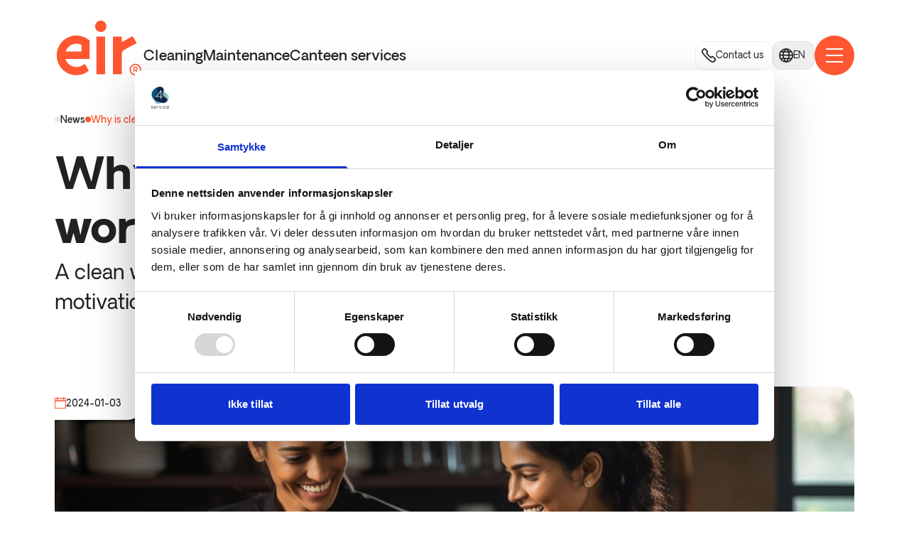

--- FILE ---
content_type: text/html
request_url: https://www.eir.no/en/articles/why-is-cleaning-important-in-the-workplace
body_size: 8237
content:
<!DOCTYPE html>
<html lang="nb-NO">
	<head>
		<meta charset="utf-8" />
		<meta name="viewport" content="width=device-width, initial-scale=1" />
		<meta name="viewport" content="width=device-width" />
		<link rel="apple-touch-icon" sizes="180x180" href="/apple-touch-icon.png" />
		<link rel="icon" type="image/png" sizes="32x32" href="/favicon-32x32.png" />
		<link rel="icon" type="image/png" sizes="16x16" href="/favicon-16x16.png" />
		<link rel="manifest" href="/site.webmanifest" />
		<link rel="mask-icon" href="/safari-pinned-tab.svg" color="#ff5731" />
		<meta name="msapplication-TileColor" content="#333333" />
		<meta name="theme-color" content="#ff5731" />
		
		<link href="../../_app/immutable/assets/Button.CPN5KxRs.css" rel="stylesheet">
		<link href="../../_app/immutable/assets/index.B7ygFoC8.css" rel="stylesheet">
		<link href="../../_app/immutable/assets/Loader.DQanIasQ.css" rel="stylesheet">
		<link href="../../_app/immutable/assets/2.CwUpqbvr.css" rel="stylesheet">
		<link href="../../_app/immutable/assets/Form.MkjObVbL.css" rel="stylesheet">
		<link href="../../_app/immutable/assets/Breadcrumb.CentRxbE.css" rel="stylesheet">
		<link href="../../_app/immutable/assets/ArticleHero.DfRz1x_n.css" rel="stylesheet">
		<link href="../../_app/immutable/assets/SectionRender.r6CVL3ak.css" rel="stylesheet">
		<link href="../../_app/immutable/assets/8.2NVhKmF4.css" rel="stylesheet"><title>Why is cleaning important in the workplace? | Eir</title><!-- HEAD_svelte-1il6ell_START --> <meta name="description" content="A clean workplace is appreciated, boosts morale, and ensures good motivation when at work."> <meta property="og:locale" content="en"> <meta property="og:type" content="website"> <meta property="og:url" content="https://www.eir.no/en/articles/why-is-cleaning-important-in-the-workplace"> <meta property="og:site_name" content="Eir"> <meta property="og:title" content="Why is cleaning important in the workplace?"> <meta property="og:description" content="A clean workplace is appreciated, boosts morale, and ensures good motivation when at work."> <meta property="og:image" content="https://cdn.4service.no/images/ldtgcpg2/production/78eff82097ae265a7369c31000eaf7d561ee9ab5-1492x934.jpg?rect=0,76,1492,783&amp;w=1200&amp;h=630"> <meta property="og:image:secure_url" content="https://cdn.4service.no/images/ldtgcpg2/production/78eff82097ae265a7369c31000eaf7d561ee9ab5-1492x934.jpg?rect=0,76,1492,783&amp;w=1200&amp;h=630"> <meta property="og:image:width" content="1920"> <meta property="og:image:height" content="1080"> <meta name="twitter:card" content="summary_large_image"> <meta name="twitter:title" content="Why is cleaning important in the workplace?"> <meta name="twitter:description" content="A clean workplace is appreciated, boosts morale, and ensures good motivation when at work."> <meta name="twitter:image" content="https://cdn.4service.no/images/ldtgcpg2/production/78eff82097ae265a7369c31000eaf7d561ee9ab5-1492x934.jpg?rect=0,76,1492,783&amp;w=1200&amp;h=630"> <link rel="canonical" href="https://www.eir.no/en/articles/why-is-cleaning-important-in-the-workplace"> <!-- HEAD_svelte-1il6ell_END -->

		<!-- Google Tag Manager -->
		<script>(function(w,d,s,l,i){w[l]=w[l]||[];w[l].push({'gtm.start':
		new Date().getTime(),event:'gtm.js'});var f=d.getElementsByTagName(s)[0],
		j=d.createElement(s),dl=l!='dataLayer'?'&l='+l:'';j.async=true;j.src=
		'https://www.googletagmanager.com/gtm.js?id='+i+dl;f.parentNode.insertBefore(j,f);
		})(window,document,'script','dataLayer','GTM-5NJ2TRQ9');</script>
		<!-- End Google Tag Manager -->

		<script>
			document.querySelector('html').classList.add('js');
		</script>

		<script defer data-domain="eir.no" src="https://plausible.io/js/plausible.js"></script>
	</head>

	<body>
		<div>    <div class="navbar container  white  svelte-10c6t2w"><div class="logo svelte-10c6t2w" data-svelte-h="svelte-1mi6xqo"><a href="/" class="svelte-10c6t2w"><img src="../../images/eir.svg" alt="Eir" class="svelte-10c6t2w"> <img src="../../images/eir-negative.svg" class="neg svelte-10c6t2w" alt=""></a></div> <div class="middle svelte-10c6t2w"><a href="/en/cleaning" class="svelte-10c6t2w">Cleaning </a><a href="/en/maintenance" class="svelte-10c6t2w">Maintenance </a><a href="/en/canteen-services" class="svelte-10c6t2w">Canteen services </a> </div> <div class="triggers svelte-10c6t2w"> <a class="sm-trigger phone svelte-10c6t2w" href="/en/contact"><span class="svelte-10c6t2w"><svg class="icon icon--sm svelte-1gte0xn" width="20" height="20"><use xlink:href="../../images/icons.svg?1708513586647#phone"></use></svg></span> <span class="svelte-10c6t2w">Contact us</span></a> <div class="svelte-10c6t2w"> <button class="menu-item lang-switcher svelte-k8m2xo"><svg class="icon icon--sm svelte-1gte0xn" width="20" height="20"><use xlink:href="../../images/icons.svg?1708513586647#globe"></use></svg> <span class="svelte-k8m2xo">en</span>  </button></div> <button aria-label="Open main navigation" class="menu-trigger svelte-10c6t2w"><div class="hamburger svelte-1mf5ypz" data-svelte-h="svelte-fzsgoh"><span class="svelte-1mf5ypz"></span> <span class="svelte-1mf5ypz"></span> <span class="svelte-1mf5ypz"></span> <span class="svelte-1mf5ypz"></span> </div></button></div></div>   <div><main style=""> <div class="single-article svelte-1kgkbat"><section class="article hero container svelte-vhnwad"><div class="content svelte-vhnwad"><ul class="svelte-qffomg"><li class="svelte-qffomg"><a href="/articles/" class="svelte-qffomg">News</a> </li><li class="svelte-qffomg"><a href="/en/articles/why-is-cleaning-important-in-the-workplace" class="svelte-qffomg">Why is cleaning important in the workplace?</a> </li> </ul> <h1 class="h2 svelte-vhnwad">Why is cleaning important in the workplace?</h1> <p class="svelte-vhnwad">A clean workplace is appreciated, boosts morale, and ensures good motivation when at work.</p> </div></section> <section class="container img svelte-vhnwad"><figure class="svelte-vhnwad"><picture class="svelte-vhnwad"><source media="(min-width:1000px)" srcset="https://cdn.4service.no/images/ldtgcpg2/production/78eff82097ae265a7369c31000eaf7d561ee9ab5-1492x934.jpg?rect=0,69,1492,796&amp;w=1500&amp;h=800"> <source media="(min-width:700px)" srcset="https://cdn.4service.no/images/ldtgcpg2/production/78eff82097ae265a7369c31000eaf7d561ee9ab5-1492x934.jpg?rect=279,0,934,934&amp;w=700&amp;h=700"> <img src="https://cdn.4service.no/images/ldtgcpg2/production/78eff82097ae265a7369c31000eaf7d561ee9ab5-1492x934.jpg?rect=279,0,934,934&amp;w=500&amp;h=500" style="" width="1492" height="934"></picture>  <div class="metas svelte-vhnwad"><div class="meta svelte-vhnwad"><svg class="icon icon--xs svelte-1gte0xn" width="16" height="16"><use xlink:href="../../images/icons.svg?1708513586647#calendar"></use></svg> <span class="svelte-vhnwad">2024-01-03</span></div></div></figure></section>  <div class="std-section container  standard-content-centered" style="--100vw: 100vw;"><div class="standard-content blocks centered"> <!-- HTML_TAG_START --><h2>Employee Welfare and Morale</h2><p>A clean and well-maintained work environment shows care for employee well-being. When employees enter a clean environment, they feel valued, and their morale is boosted. This creates a positive atmosphere that can lead to increased job satisfaction and employee retention.</p><p>At EIR, we understand that a clean work environment is not just about appearance; it&#x27;s about making employees comfortable and valued. We take responsibility for maintaining a healthy and pleasant work environment, so you can focus on your core business, without worrying about whether it&#x27;s been cleaned or not.</p><h2>Impressions on Customers and Partners</h2><p>Your workplace is a reflection of your company&#x27;s values and professionalism. Whether you are receiving customers, partners, or potential investors, a clean and organized workplace leaves a lasting positive impression. It conveys a sense of competence and attention to detail.</p><p>We ensure that your workplace is always ready for important meetings and visits. Our commitment to cleanliness goes beyond the visible, ensuring that your workplace is always presentable and impressive. Regardless of how your workplace looks, we tailor our services to your needs and the premises&#x27; conditions. It should be easy for you to keep it clean.</p><h2>Productivity and Efficiency</h2><p>A cluttered and dirty workplace can hinder productivity. Employees spend valuable time searching for things, navigating through disorder, or dealing with unnecessary distractions. A clean and organized workplace promotes efficiency and allows employees to focus on their tasks, while avoiding negative impacts in their daily life.</p><p>We understand that your time is valuable. Our cleaning services are designed to create an environment that maximizes productivity. With EIR, you can trust that your workplace will be clean and organized, so your team can work without unnecessary disturbances.</p><h2>Reduced Health Risks</h2><p>In light of global health concerns, it&#x27;s important to maintain a clean and sanitized work environment. Regular cleaning, especially of high-touch points, reduces the risk of disease spread among employees. It contributes to a safer and healthier work environment.</p><p>Health and safety are the focus of our cleaning services. We use industry best practices to ensure that your workplace is not only clean but also sanitized and safe. We take responsibility for creating a healthy environment, so you can focus on your business operations.</p><p>Cleaning is not just about aesthetics; it&#x27;s about creating a work environment that prioritizes health, safety, and productivity. A clean workplace reflects positively on your business, boosts employee morale, and ensures you are ready for important meetings. At EIR, we understand the importance of cleaning in the workplace, and we take responsibility for making it easy and painless. With our services, you can be confident that your workplace will always be clean, safe, and contributes to success.</p><p>Ready to experience the difference with EIR? Contact us today, and we will take care of your workplace cleaning needs, so you can focus on what matters most.</p><!-- HTML_TAG_END --> </div></div> <section class="container std-section background-custom  svelte-kj6kw3" id="flere-aktualiteter"><div class="header svelte-kj6kw3"><h2 class="anim h5 svelte-kj6kw3">Flere aktualiteter</h2> <div class="actions svelte-kj6kw3"><button disabled class="svelte-kj6kw3"><svg class="icon icon--base svelte-1gte0xn" width="24" height="24"><use xlink:href="../../images/icons.svg?1708513586647#arrow-left"></use></svg></button> <button  class="svelte-kj6kw3"><svg class="icon icon--base svelte-1gte0xn" width="24" height="24"><use xlink:href="../../images/icons.svg?1708513586647#arrow-right"></use></svg></button></div></div> <div class="content anim anim-slide-up svelte-kj6kw3"><div class="sub-services-wrap svelte-kj6kw3"><div class="sub-services svelte-kj6kw3"> <div class="splide"><div class="splide__track"><ul class="splide__list"><li class="splide__slide"><div class="sub-service svelte-kj6kw3"><div class="content svelte-kj6kw3"><h3 class="h6 svelte-kj6kw3">Everything About Construction Cleaning</h3> <p class="svelte-kj6kw3">If you are starting construction, it is important to follow all cleaning regulations. It is essential to maintain a good working environment during construction and a healthy indoor environment once the building is completed.</p> <a href="/en/articles/everything-about-construction-cleaning" class="btn svelte-kj6kw3"><span class="svelte-kj6kw3"><svg class="icon icon--base svelte-1gte0xn" width="24" height="24"><use xlink:href="../../images/icons.svg?1708513586647#arrow-right"></use></svg></span> <span class="svelte-kj6kw3">Read more</span></a> </div></div> </li><li class="splide__slide"><div class="sub-service svelte-kj6kw3"><div class="content svelte-kj6kw3"><h3 class="h6 svelte-kj6kw3">Good indoor climate</h3> <p class="svelte-kj6kw3">With dedicated and professionally educated employees, combined with proven and standardized cleaning services, we have a skilled team that cleans over nine million square meters. With offices from Bodø to Kristiansand, we continuously strive to simplify the complicated – but we can't do it without dedicated employees.</p> <a href="/en/articles/good-indoor-climate" class="btn svelte-kj6kw3"><span class="svelte-kj6kw3"><svg class="icon icon--base svelte-1gte0xn" width="24" height="24"><use xlink:href="../../images/icons.svg?1708513586647#arrow-right"></use></svg></span> <span class="svelte-kj6kw3">Read more</span></a> </div></div> </li></ul></div></div></div></div></div> </section> <section class="contact-form container std-section background-dark default svelte-1rvudkq" id="dont-spend-time-on-cleaning-"><div class="map svelte-1rvudkq"></div> <div class="form anim svelte-1rvudkq"><h2 class="h4 svelte-1rvudkq"><span class="svelte-1rvudkq">Don't spend time on cleaning,</span> <span class="svelte-1rvudkq">get a customized offer from Eir.</span></h2> <form action="/en/api/form/contact" method="POST" class="svelte-ex3ha6"><div class="group  svelte-ex3ha6"><input type="hidden" name="url" value="https://eir-no.vercel.app/en/articles/why-is-cleaning-important-in-the-workplace"></div> <div class="group  svelte-ex3ha6"><div class="form-input form-icon-input svelte-h4ee8g"> <div class="content svelte-h4ee8g"><input type="text" name="organisation" placeholder="Company name*" required></div> </div> </div> <div class="group layout-grid svelte-ex3ha6"><div class="form-input form-icon-input svelte-h4ee8g"> <div class="content svelte-h4ee8g"><input type="text" name="name" placeholder="Name*" required></div> </div> <div class="form-input form-icon-input svelte-h4ee8g"> <div class="content svelte-h4ee8g"><input type="text" name="phone" placeholder="Phone number*" required></div> </div> <div class="form-input form-icon-input svelte-h4ee8g"> <div class="content svelte-h4ee8g"><input type="email" name="email" placeholder="E-mail*" required></div> </div> <div class="form-input form-icon-input svelte-h4ee8g"> <div class="content svelte-h4ee8g"><input type="text" name="city" placeholder="City/municipality*" required></div> </div> </div> <div class="group  svelte-ex3ha6"><div class="form-input svelte-108my8x"><label class="header svelte-108my8x" for="message"> <div class="label svelte-108my8x">Message</div></label> <div class="content"><textarea id="message" name="message" class="svelte-108my8x"></textarea></div> </div> </div> <div class="group  svelte-ex3ha6"><div class="form-consent svelte-1tuzwp7"><div class="form-checkbox wrap svelte-j6csve"><input type="checkbox" name="privacy-consent" required id="checkbox-privacy-consent" class="checkbox svelte-j6csve"> <label for="checkbox-privacy-consent" class="svelte-j6csve"><div class="box svelte-j6csve"><div class="icon svelte-j6csve"><svg class="icon icon--xs svelte-1gte0xn" width="16" height="16"><use xlink:href="../../images/icons.svg?1708513586647#check"></use></svg></div></div> <div class="txt svelte-j6csve"><!-- HTML_TAG_START -->Jeg samtykker til <a href="https://www.4service.no/personvernerklaering" target="_blank" rel="noreferrer">personvernerklæringen</a>.<!-- HTML_TAG_END --></div></label> </div> <button class="button primary icon-right svelte-1wiytsa"  tabindex=""> <span class="svelte-1wiytsa">Send inn</span></button></div> </div>  </form> </div> </section><section class="std-section background-dark container svelte-18d7o1o" id="curious-about-eir-cleaning-and-what-we-can-do-for-you"><div class="title anim svelte-18d7o1o"><a href="#example" target="_blank"><img src="https://cdn.4service.no/images/ldtgcpg2/production/a0ffe0fc1cfc821d6c42ff09188d3af04797a2bb-8256x5504.jpg?rect=1376,0,5504,5504&amp;w=600&amp;h=600" width="8256" height="5504" loading="lazy" class="svelte-18d7o1o"></a></div> <div class="text anim svelte-18d7o1o"><div class="svelte-18d7o1o"><h2 class="svelte-18d7o1o">Curious about Eir Cleaning and what we can do for you?</h2> <p class="svelte-18d7o1o">Sign up for our newsletter!</p></div></div> <div class="links anim svelte-18d7o1o"><a href="#example" target="_blank" class="button primary icon-right svelte-1wiytsa has-icon"><div class="icon svelte-1wiytsa"><svg class="icon icon--base svelte-1gte0xn" width="24" height="24"><use xlink:href="../../images/icons.svg?1708513586647#new-window"></use></svg></div> <span class="svelte-1wiytsa">Sign up here</span></a></div> </section> </div></main> <footer class="container background-dark svelte-gvh5dw"><div class="col services anim svelte-gvh5dw"><div class="logos lg anim svelte-gvh5dw" data-svelte-h="svelte-paeww3"><img src="/images/eir.svg" alt="4Service" class="logo svelte-gvh5dw" loading="lazy"> <img src="/images/godkjent-neg.png" alt="Offentlig godkjent renholdsbedrift " class="logo svelte-gvh5dw" loading="lazy"></div> <ul class="svelte-gvh5dw"><li><a href="/en/cleaning" class=" svelte-gvh5dw">Cleaning</a> </li><li><a href="/en/maintenance" class=" svelte-gvh5dw">Maintenance</a> </li><li><a href="/en/canteen-services" class=" svelte-gvh5dw">Canteen services</a> </li></ul></div> <div class="col nav anim svelte-gvh5dw"><ul class="svelte-gvh5dw"><li><a href="/en/references" class="svelte-gvh5dw">Our Clients</a> </li><li><a href="/en/articles" class="svelte-gvh5dw">News</a> </li><li><a href="/en/contact" class="svelte-gvh5dw">Contact Us</a> </li><li><a href="/en/our-employees" class="svelte-gvh5dw">Our Employees</a> </li><li><a href="/en/certifications" class="svelte-gvh5dw">Certifications</a> </li><li><a href="/en/job-and-career" class="svelte-gvh5dw">Job &amp; Career</a> </li></ul> </div> <div class="col anim svelte-gvh5dw"><div class="contact svelte-gvh5dw"><div class="logos sm svelte-gvh5dw" data-svelte-h="svelte-8z4khq"><img src="/images/eir.svg" alt="" class="logo svelte-gvh5dw" loading="lazy"> <img src="/images/godkjent-neg.png" alt="" class="logo svelte-gvh5dw" loading="lazy"></div> <div class="contact-text svelte-gvh5dw"><div class="blocks"> <!-- HTML_TAG_START --><p>Eir - a part of <a href="https://www.compass-group.no/no" >Compass Group Norge</a></p><p>Brynsalléen 4<br/>0667 Oslo</p><!-- HTML_TAG_END -->  </div></div> </div></div> </footer></div> <div class="menu svelte-10c6t2w"><nav class="main-menu svelte-1rabwcz"><div class="top svelte-1rabwcz"><div class="svelte-1rabwcz"><div class="col main svelte-1rabwcz"><a href="/en/cleaning" class=" svelte-1rabwcz"><span class="icon svelte-1rabwcz"><svg class="icon icon--lg svelte-1gte0xn" width="48" height="48"><use xlink:href="../../images/icons.svg?1708513586647#bucket-with-water"></use></svg></span> <span class="txt svelte-1rabwcz">Cleaning</span> </a><a href="/en/maintenance" class=" svelte-1rabwcz"><span class="icon svelte-1rabwcz"><svg class="icon icon--lg svelte-1gte0xn" width="48" height="48"><use xlink:href="../../images/icons.svg?1708513586647#wheeld-brush-machine"></use></svg></span> <span class="txt svelte-1rabwcz">Maintenance</span> </a><a href="/en/canteen-services" class=" svelte-1rabwcz"><span class="icon svelte-1rabwcz"><svg class="icon icon--lg svelte-1gte0xn" width="48" height="48"><use xlink:href="../../images/icons.svg?1708513586647#chef-hat"></use></svg></span> <span class="txt svelte-1rabwcz">Canteen services</span> </a></div> <div class="col secondary svelte-1rabwcz"><a href="/en/references" class="h6 svelte-1rabwcz"><span>Our Clients</span> </a><a href="/en/articles" class="h6 svelte-1rabwcz"><span>News</span> </a><a href="/en/contact" class="h6 svelte-1rabwcz"><span>Contact Us</span> </a><a href="/en/our-employees" class="h6 svelte-1rabwcz"><span>Our Employees</span> </a><a href="/en/certifications" class="h6 svelte-1rabwcz"><span>Certifications</span> </a><a href="/en/job-and-career" class="h6 svelte-1rabwcz"><span>Job &amp; Career</span> </a></div></div></div> <div class="bottom svelte-1rabwcz"><div class="col main svelte-1rabwcz"></div> <div class="col secondary svelte-1rabwcz"><a href="tel:02517" class="contact svelte-1rabwcz"><span><svg class="icon icon--sm svelte-1gte0xn" width="20" height="20"><use xlink:href="../../images/icons.svg?1708513586647#phone"></use></svg></span> 02517</a> </div></div> </nav> </div>  <div class="wrap svelte-dfg4qb" data-svelte-h="svelte-wws4cd"><div class="svelte-dfg4qb"><div class="double-bounce1 svelte-dfg4qb"></div> <div class="double-bounce2 svelte-dfg4qb"></div></div> </div> 
			
			<script>
				{
					__sveltekit_l08v4r = {
						base: new URL("../..", location).pathname.slice(0, -1)
					};

					const element = document.currentScript.parentElement;

					Promise.all([
						import("../../_app/immutable/entry/start.D5Wp53OG.js"),
						import("../../_app/immutable/entry/app.C5aHmMTp.js")
					]).then(([kit, app]) => {
						kit.start(app, element, {
							node_ids: [0, 2, 8],
							data: [null,{type:"data",data:{contact:{phone:"02517"},fixedContent:[{_key:"9f3c3efdf003",_type:"contactForm",subTitle:"get a customized offer from Eir.",title:"Don't spend time on cleaning,",form:null},{_key:"c4ccb9477ec1",_type:"cta",background:"dark",image:{_type:"standardImage",asset:{_ref:"image-a0ffe0fc1cfc821d6c42ff09188d3af04797a2bb-8256x5504-jpg",_type:"reference"}},links:[{_key:"d839293584b0",_type:"link",external:"#example",isExternal:true,newWindow:true,title:"Sign up here"}],text:"Sign up for our newsletter!",title:"Curious about Eir Cleaning and what we can do for you?",type:"smallImage"}],footer:{contactText:[{_key:"0aa91ac1c1e2",_type:"block",children:[{_key:"f225447ed7a50",_type:"span",marks:[],text:"Eir - a part of "},{_key:"3f0788fe1762",_type:"span",marks:["733545a919af"],text:"Compass Group Norge"}],markDefs:[{_key:"733545a919af",_type:"link",external:"https://www.compass-group.no/no",isExternal:true,newWindow:false}],style:"normal"},{_key:"edb3a58dfa5b",_type:"block",children:[{_key:"55664c12aeed0",_type:"span",marks:[],text:"Brynsalléen 4\n0667 Oslo"}],markDefs:[],style:"normal"}],menu:null},menu:{items:[{reference:{_type:"serviceCategory",color:null,hero:{anchors:["Daily cleaning","Window, Roof, and Facade Cleaning","Construction cleaning","Floor Treatment and Maintenance","In-Depth Cleaning","Industrial Cleaning"],heading:"Cleaning",image:{_type:"standardImage",asset:{_ref:"image-5589114d54c6d520bd18485a62599ebc16d430be-4494x2000-jpg",_type:"reference"},crop:{_type:"sanity.imageCrop",bottom:0,left:0,right:0,top:0},hotspot:{_type:"sanity.imageHotspot",height:.4527136282598787,width:.17343173431734266,x:.7343173431734312,y:.23050292300675845}},text:"We deliver high quality through proven and standardized cleaning services, combined with professionally trained staff who ensure a healthy indoor environment. As a customer, you will receive the right expertise for your property, proactive cleaners who identify needs and suggest any necessary changes."},icon:null,icons:["bucket-with-water","cleaning-wagon","dustpan","window-squeegee"],slug:{_type:"standardSlug",current:"cleaning"},title:"Cleaning"}},{reference:{_type:"serviceCategory",color:null,hero:{anchors:["Deep Cleaning","Floor Treatment","Cleaning of temporary housing units","Building Maintenance","IT Equipment Cleaning","Interior and Exterior Window Cleaning","Carpet and Upholstery Cleaning","Clean or Dry Construction","Facade Cleaning","Garage Cleaning","Graffiti Removal","Caretaker Services","Maintenance Plan and Annual Cycle","Lawn and Green Maintenance","Painting Services","Roof and Facade Washing"],heading:"Maintenance",image:{_type:"standardImage",asset:{_ref:"image-96b034048818a145774852d66d1be20a858038df-4488x2000-jpg",_type:"reference"},crop:{_type:"sanity.imageCrop",bottom:0,left:0,right:.09478466360006066,top:0},hotspot:{_type:"sanity.imageHotspot",height:.5439280235498991,width:.2250922509225091,x:.645756457564575,y:.2802562295285877}},text:"We deliver all services that meet your expectations. We handle everything related to cleaning and maintenance in a smart and professional manner, both indoors and outdoors. With Eir, you can be confident that everything is taken care of in a professional and in a reliable way."},icon:null,icons:["wheeld-brush-machine","books","headset","carpet"],slug:{_type:"standardSlug",current:"maintenance"},title:"Maintenance"}},{reference:{_type:"serviceCategory",color:null,hero:{heading:"Lunch services",image:{_type:"standardImage",asset:{_ref:"image-d04b6d2735b9e70f594ef195f5e08ce138b25909-1981x1321-jpg",_type:"reference"}},text:"Through our lunch concept, Eir Service, we provide a combined offering for small and medium-sized businesses. Here, we offer dining and cleaning services in one exciting solution. You save both time and money and receive a service that effectively meets your needs."},icon:null,icons:["chef-hat","pear","salad-head","egg-bacon"],slug:{_type:"standardSlug",current:"canteen-services"},title:"Canteen services"}}]},secondaryMenu:{items:[{_key:"7dd5876a18e0",reference:{_type:"projects",slug:null,title:"Our clients"},title:"Our Clients"},{_key:"7fe2ae5341ce",reference:{_type:"articles",slug:null,title:"News"},title:"News"},{_key:"d2ed38d67577",reference:{_type:"contacts",slug:null,title:"Contact Us"},title:"Contact Us"},{_key:"a92e40672673",reference:{_type:"page",slug:{_type:"standardSlug",current:"our-employees"},title:"Our Employees"},title:"Our Employees"},{_key:"d3d8231f9b0b",reference:{_type:"page",slug:{_type:"standardSlug",current:"certifications"},title:"Certifications"},title:"Certifications"},{_key:"28f7f71b1e6b",reference:{_type:"page",slug:{_type:"standardSlug",current:"job-and-career"},title:"Job & Career"},title:"Job & Career"}]},meta:{title:"",desscription:"",image:false},contactForm:{endpoint:"/en/api/form/contact",groups:[{fields:[{type:"url",name:"url"}]},{fields:[{type:"text",name:"organisation",placeholder:"Company name",required:"Company name is required."}]},{layout:"grid",fields:[{type:"text",name:"name",placeholder:"Name",required:"Name is required."},{type:"text",name:"phone",placeholder:"Phone number",required:"Phone number is required."},{type:"email",name:"email",placeholder:"E-mail",required:"E-mail is required."},{type:"text",name:"city",placeholder:"City/municipality",required:"City/municipality is required."}]},{fields:[{type:"textarea",name:"message",label:"Message"}]},{fields:[{type:"consentSubmit",name:"submit",label:"Contact me"}]}]}},uses:{params:["lang"]}},(function(a){a._type="standardImage";a.asset={_ref:"image-78eff82097ae265a7369c31000eaf7d561ee9ab5-1492x934-jpg",_type:"reference"};return {type:"data",data:{__i18n_base:{__i18n_lang:"no",_type:"article",category:null,slug:{_type:"standardSlug",current:"formalet-med-renhold"}},__i18n_lang:"en",__i18n_refs:[{__i18n_lang:"en",_type:"article",category:null,slug:{_type:"standardSlug",current:"why-is-cleaning-important-in-the-workplace"}}],_createdAt:"2024-01-16T15:27:17Z",_id:"i18n.92dd4797-0d18-4be8-ad20-2446ebd7240e.en",_rev:"IwguyAVrjWaTDs38UF8v9F",_type:"article",_updatedAt:"2024-09-26T09:40:57Z",categories:null,content:[{_key:"a94f97306a24",_type:"standardContent",blocks:[{_type:"html",html:"\u003Ch2>Employee Welfare and Morale\u003C/h2>\u003Cp>A clean and well-maintained work environment shows care for employee well-being. When employees enter a clean environment, they feel valued, and their morale is boosted. This creates a positive atmosphere that can lead to increased job satisfaction and employee retention.\u003C/p>\u003Cp>At EIR, we understand that a clean work environment is not just about appearance; it&#x27;s about making employees comfortable and valued. We take responsibility for maintaining a healthy and pleasant work environment, so you can focus on your core business, without worrying about whether it&#x27;s been cleaned or not.\u003C/p>\u003Ch2>Impressions on Customers and Partners\u003C/h2>\u003Cp>Your workplace is a reflection of your company&#x27;s values and professionalism. Whether you are receiving customers, partners, or potential investors, a clean and organized workplace leaves a lasting positive impression. It conveys a sense of competence and attention to detail.\u003C/p>\u003Cp>We ensure that your workplace is always ready for important meetings and visits. Our commitment to cleanliness goes beyond the visible, ensuring that your workplace is always presentable and impressive. Regardless of how your workplace looks, we tailor our services to your needs and the premises&#x27; conditions. It should be easy for you to keep it clean.\u003C/p>\u003Ch2>Productivity and Efficiency\u003C/h2>\u003Cp>A cluttered and dirty workplace can hinder productivity. Employees spend valuable time searching for things, navigating through disorder, or dealing with unnecessary distractions. A clean and organized workplace promotes efficiency and allows employees to focus on their tasks, while avoiding negative impacts in their daily life.\u003C/p>\u003Cp>We understand that your time is valuable. Our cleaning services are designed to create an environment that maximizes productivity. With EIR, you can trust that your workplace will be clean and organized, so your team can work without unnecessary disturbances.\u003C/p>\u003Ch2>Reduced Health Risks\u003C/h2>\u003Cp>In light of global health concerns, it&#x27;s important to maintain a clean and sanitized work environment. Regular cleaning, especially of high-touch points, reduces the risk of disease spread among employees. It contributes to a safer and healthier work environment.\u003C/p>\u003Cp>Health and safety are the focus of our cleaning services. We use industry best practices to ensure that your workplace is not only clean but also sanitized and safe. We take responsibility for creating a healthy environment, so you can focus on your business operations.\u003C/p>\u003Cp>Cleaning is not just about aesthetics; it&#x27;s about creating a work environment that prioritizes health, safety, and productivity. A clean workplace reflects positively on your business, boosts employee morale, and ensures you are ready for important meetings. At EIR, we understand the importance of cleaning in the workplace, and we take responsibility for making it easy and painless. With our services, you can be confident that your workplace will always be clean, safe, and contributes to success.\u003C/p>\u003Cp>Ready to experience the difference with EIR? Contact us today, and we will take care of your workplace cleaning needs, so you can focus on what matters most.\u003C/p>"}]}],excerpt:{_type:"excerpt",image:a,text:"A clean workplace is appreciated, boosts morale, and ensures good motivation when at work.",title:"Why is cleaning important in the workplace?"},publishedAt:"2024-01-03",related:[{_type:"article",categories:null,excerpt:{_type:"excerpt",image:{_type:"standardImage",asset:{_ref:"image-03d974e7547b4945ea8abb27a87578799d213acf-1456x832-png",_type:"reference"}},text:"If you are starting construction, it is important to follow all cleaning regulations. It is essential to maintain a good working environment during construction and a healthy indoor environment once the building is completed.",title:"Everything About Construction Cleaning"},slug:{_type:"standardSlug",current:"everything-about-construction-cleaning"}},{_type:"article",categories:null,excerpt:{_type:"excerpt",image:{_type:"standardImage",asset:{_ref:"image-d23f09da6960850ba49ebb7d152d83ac64547f7f-4928x3280-jpg",_type:"reference"}},text:"With dedicated and professionally educated employees, combined with proven and standardized cleaning services, we have a skilled team that cleans over nine million square meters. With offices from Bodø to Kristiansand, we continuously strive to simplify the complicated – but we can't do it without dedicated employees.",title:"Good indoor climate"},slug:{_type:"standardSlug",current:"good-indoor-climate"}}],slug:{_type:"standardSlug",current:"why-is-cleaning-important-in-the-workplace"},title:"Why is cleaning important in the workplace?",meta:{title:"Why is cleaning important in the workplace?",desscription:"",image:a,description:"A clean workplace is appreciated, boosts morale, and ensures good motivation when at work."}},uses:{params:["slug","lang"]}}}({}))],
							form: null,
							error: null
						});
					});
				}
			</script>
		</div>
	</body>
</html>


--- FILE ---
content_type: text/css; charset=utf-8
request_url: https://www.eir.no/_app/immutable/assets/Button.CPN5KxRs.css
body_size: 518
content:
.icon.svelte-1gte0xn{fill:none;stroke-linecap:round;stroke-linejoin:round;stroke-width:2px;stroke:currentColor;stroke:var(--icon-color, currentColor);transition:fill .2s;display:inline-block}.icon--xs.svelte-1gte0xn{height:1rem;width:1rem;stroke-width:2px}.icon--sm.svelte-1gte0xn{height:1.25rem;width:1.25rem;stroke-width:2px}.icon--base.svelte-1gte0xn{height:1.5rem;width:1.5rem}.icon--md.svelte-1gte0xn{height:2rem;width:2rem;stroke-width:1px}.icon--lg.svelte-1gte0xn{height:3rem;width:3rem;stroke-width:.75px}.icon--xl.svelte-1gte0xn{height:4rem;width:4rem;stroke-width:.5px}.button.svelte-1wiytsa.svelte-1wiytsa{display:inline-flex;height:3.5rem;align-items:center;justify-content:space-between;padding:1.25rem 1.5rem;font-size:clamp(12.8px,.39vw + 11.25px,16.67px);font-weight:500;transition-property:all;transition-timing-function:cubic-bezier(.4,0,.2,1);transition-duration:.15s;border-radius:48px}.button.svelte-1wiytsa span.svelte-1wiytsa{display:inline-block;line-height:1;white-space:nowrap;padding-top:.2em}.has-icon.icon-left.svelte-1wiytsa.svelte-1wiytsa{padding-right:32px}.has-icon.icon-left.svelte-1wiytsa .icon.svelte-1wiytsa{margin-right:16px;height:24px}.has-icon.icon-right.svelte-1wiytsa.svelte-1wiytsa{flex-direction:row-reverse;padding-left:32px}.has-icon.icon-right.svelte-1wiytsa .icon.svelte-1wiytsa{margin-left:16px;height:24px}.icon.svelte-1wiytsa.svelte-1wiytsa{display:flex;align-items:center;justify-content:center}.disabled.svelte-1wiytsa.svelte-1wiytsa{opacity:.5}.primary.svelte-1wiytsa.svelte-1wiytsa{background-color:var(--primary);color:var(--white);--icon-color:var(--oceangreen)}.secondary.svelte-1wiytsa.svelte-1wiytsa{--tw-bg-opacity:1;background-color:#90d2c3;background-color:rgba(144,210,195,var(--tw-bg-opacity, 1));color:var(--primary)}.white.svelte-1wiytsa.svelte-1wiytsa{background-color:var(--white);color:var(--primary)}.white.svelte-1wiytsa.svelte-1wiytsa:hover{background-color:color(primary)}.white-shadow.svelte-1wiytsa.svelte-1wiytsa{background-color:var(--white);color:var(--primary);--tw-shadow:.2px .2px .4px rgba(0, 0, 0, .01), .5px .5px 1px rgba(0, 0, 0, .015), 1.2px 1.2px 2.4px rgba(0, 0, 0, .02), 4px 4px 8px rgba(0, 0, 0, .03);--tw-shadow-colored:.2px .2px .4px var(--tw-shadow-color), .5px .5px 1px var(--tw-shadow-color), 1.2px 1.2px 2.4px var(--tw-shadow-color), 4px 4px 8px var(--tw-shadow-color);box-shadow:0 0 #0000,0 0 #0000,var(--tw-shadow);box-shadow:var(--tw-ring-offset-shadow, 0 0 rgba(0,0,0,0)),var(--tw-ring-shadow, 0 0 rgba(0,0,0,0)),var(--tw-shadow)}.white-shadow.svelte-1wiytsa.svelte-1wiytsa:hover{background-color:color(primary)}.ghost.svelte-1wiytsa.svelte-1wiytsa{border-width:1px;border-color:var(--border);--icon-color:var(--primary);text:currentColor}.shy.svelte-1wiytsa.svelte-1wiytsa{padding:0!important}.shy.svelte-1wiytsa.svelte-1wiytsa{height:auto}


--- FILE ---
content_type: text/css; charset=utf-8
request_url: https://www.eir.no/_app/immutable/assets/index.B7ygFoC8.css
body_size: 413
content:
.button.svelte-kxaja6{margin-bottom:24px}.blocks p,.blocks ul,.blocks ol{font-size:clamp(20px,.4vw + 18.4px,24px);line-height:1.625;margin-bottom:40px}@media (max-width: 575px){.blocks p,.blocks ul,.blocks ol{margin-bottom:32px}}.blocks p:last-child,.blocks ul:last-child,.blocks ol:last-child{margin-bottom:0}.blocks p a,.blocks ul a,.blocks ol a{text-decoration-line:underline}.blocks span.bold{font-weight:700}.blocks h2{margin:0;margin-top:4rem;font-size:clamp(39.06px,.24vw + 38.1px,41.47px);font-weight:500;line-height:1.25}.blocks h2:first-child{margin-top:0}@media (max-width: 575px){.blocks h2{margin-bottom:32px!important}.blocks h2{font-size:clamp(31.25px,.33vw + 29.93px,34.56px)}}.blocks h2>span{position:relative;margin:0;padding-left:5rem;font-size:clamp(12.8px,.39vw + 11.25px,16.67px);font-weight:700;line-height:1.25;--tw-text-opacity:1;color:#00567a;color:rgba(0,86,122,var(--tw-text-opacity, 1));letter-spacing:-.01em}.blocks h2>span:before{position:absolute;left:0;top:10px;height:2px;width:3.5rem;background:currentcolor;content:" "}.blocks h2{margin-bottom:2.5rem}.blocks h3{margin:0;margin-top:3.5rem;font-size:clamp(31.25px,.33vw + 29.93px,34.56px);font-weight:500;line-height:1.25}.blocks h3:first-child{margin-top:0}@media (max-width: 575px){.blocks h3{font-size:clamp(25px,.38vw + 23.48px,28.8px)}}.blocks h3+*{margin-top:1.5rem}.blocks h4{margin-top:3.5rem;font-size:clamp(25px,.38vw + 23.48px,28.8px);line-height:1.25}.blocks h4:first-child{margin-top:0}.blocks h4+*{margin-top:16px}.blocks h2+h3{margin-top:16px!important}.blocks h3+h4{margin-top:16px!important}.blocks li{position:relative;padding-top:.5rem;padding-bottom:.5rem;padding-left:2rem}.blocks li:before{position:absolute;left:0;top:1.15rem;height:.75rem;width:.75rem;border-radius:9999px;background-color:var(--primary);content:" "}.blocks li:last-child{margin-bottom:0;border-style:none;padding-bottom:0}.blocks ol li{position:relative;padding-left:3rem;counter-increment:ol-counter;margin-top:24px}.blocks ol li:before{position:absolute;left:0;text-align:center;font-size:clamp(12.8px,.39vw + 11.25px,16.67px);color:var(--white);content:counter(ol-counter);flex:0 0 32px;width:32px;height:32px;line-height:32px;margin-right:16px}.blocks>div>*:last-child{margin-bottom:0}


--- FILE ---
content_type: text/css; charset=utf-8
request_url: https://www.eir.no/_app/immutable/assets/Loader.DQanIasQ.css
body_size: 83
content:
.wrap.svelte-dfg4qb.svelte-dfg4qb{position:fixed;top:0;right:0;display:flex;align-items:center;justify-content:center;background:#fff;transition:background .1s ease-in;width:100vw;height:100vh;height:100dvh;z-index:2000}.wrap.svelte-dfg4qb>div.svelte-dfg4qb{width:40px;height:40px;position:relative;margin:100px auto}.wrap.fade-in.svelte-dfg4qb.svelte-dfg4qb{background:#fff}.double-bounce1.svelte-dfg4qb.svelte-dfg4qb,.double-bounce2.svelte-dfg4qb.svelte-dfg4qb{background-color:var(--primary);width:100%;height:100%;border-radius:50%;opacity:.6;position:absolute;top:0;left:0;animation:svelte-dfg4qb-sk-bounce 2s infinite ease-in-out}.double-bounce2.svelte-dfg4qb.svelte-dfg4qb{animation-delay:-1s}@keyframes svelte-dfg4qb-sk-bounce{0%,to{transform:scale(0)}50%{transform:scale(1)}}.modal.svelte-dfg4qb.svelte-dfg4qb{width:calc(100% - 256px)}@media (max-width: 767px){.modal.svelte-dfg4qb.svelte-dfg4qb{width:100%}}


--- FILE ---
content_type: text/css; charset=utf-8
request_url: https://www.eir.no/_app/immutable/assets/Breadcrumb.CentRxbE.css
body_size: -17
content:
ul.svelte-qffomg.svelte-qffomg{display:flex;gap:1.5rem}li.svelte-qffomg.svelte-qffomg{max-width:16rem;font-size:clamp(10.24px,.36vw + 8.78px,13.89px);font-weight:500;display:flex;align-items:center;gap:.75rem}li.svelte-qffomg.svelte-qffomg:before{height:.5rem;width:.5rem;flex-shrink:0;border-radius:9999px;background-color:var(--gray);--tw-content:"";content:var(--tw-content)}li.svelte-qffomg span.svelte-qffomg,li.svelte-qffomg a.svelte-qffomg{padding-top:.3em;overflow:hidden;text-overflow:ellipsis;white-space:nowrap}li.svelte-qffomg.svelte-qffomg:last-child{color:var(--primary)}li.svelte-qffomg.svelte-qffomg:last-child:before{background-color:var(--primary)}


--- FILE ---
content_type: text/css; charset=utf-8
request_url: https://www.eir.no/_app/immutable/assets/ArticleHero.DfRz1x_n.css
body_size: 326
content:
h1.svelte-vhnwad.svelte-vhnwad{padding-top:2rem;font-weight:700}p.svelte-vhnwad.svelte-vhnwad{margin-bottom:1rem;font-size:clamp(25px,.38vw + 23.48px,28.8px)}.content.svelte-vhnwad.svelte-vhnwad{padding-top:var(--navbar-height);padding-top:calc(var(--navbar-height) + 0rem);padding-bottom:5rem;display:flex;width:100%;flex-direction:column;gap:2rem;max-width:1000px}.metas.svelte-vhnwad.svelte-vhnwad{font-size:clamp(10.24px,.36vw + 8.78px,13.89px);font-weight:500}.metas.svelte-vhnwad .meta.svelte-vhnwad{display:flex;align-items:center;gap:1rem;--icon-color:var(--primary)}.metas.svelte-vhnwad .meta span.svelte-vhnwad{padding-top:.2em}figure.svelte-vhnwad.svelte-vhnwad{margin-bottom:var(--section-space)}figure.svelte-vhnwad picture.svelte-vhnwad{display:block;overflow:hidden;border-radius:1.5rem}figure.svelte-vhnwad.svelte-vhnwad{position:relative}figure.svelte-vhnwad .metas.svelte-vhnwad{position:absolute;top:0;left:0;border-bottom-right-radius:1.5rem;background-color:var(--white);padding:.75rem;padding-left:0;padding-right:2rem}figcaption.svelte-vhnwad.svelte-vhnwad{margin-bottom:-3.5rem;width:calc(100% - 32px);left:32px;position:relative}figcaption.svelte-vhnwad .text.svelte-vhnwad{font-size:clamp(12.8px,.39vw + 11.25px,16.67px);width:70%;font-weight:500;padding-top:16px;display:block}figcaption.svelte-vhnwad.svelte-vhnwad:after{background-color:var(--primary);content:" ";width:1px;height:24px;position:absolute;left:0;top:-12px}figcaption.svelte-vhnwad .credit.svelte-vhnwad{display:block;font-style:italic}@media (max-width: 767px){.content.svelte-vhnwad.svelte-vhnwad{gap:2rem;padding-bottom:calc(var(--container-base) * 3)}h1.svelte-vhnwad.svelte-vhnwad{padding-top:0;font-size:clamp(39.06px,.24vw + 38.1px,41.47px)}p.svelte-vhnwad.svelte-vhnwad{margin-bottom:0;font-size:clamp(20px,.4vw + 18.4px,24px);line-height:1.625}}


--- FILE ---
content_type: text/css; charset=utf-8
request_url: https://www.eir.no/_app/immutable/assets/8.2NVhKmF4.css
body_size: -281
content:
div.svelte-1kgkbat{overflow:hidden}


--- FILE ---
content_type: application/javascript; charset=utf-8
request_url: https://www.eir.no/_app/immutable/chunks/Cbwg9Mlq.js
body_size: 1780
content:
import{S as j,i as F,s as G,n as D,d,T as I,z as _,f as z,h as P,U as N,k as w,V as B,t as v,a as g,F as S,D as A,G as T,W as ne,c as W,u as X,g as Y,b as H,O as k,X as J,j as E,m as K,o as p,q as L,Y as V,v as M,w as Q,x as R,y as Z}from"./CXJXFbl-.js";import"./IHki7fMi.js";import{a as q}from"./B5eRYXzR.js";const C=1708513586647;function te(l){let e,s,o,a;return{c(){e=B("svg"),s=B("use"),this.h()},l(t){e=N(t,"svg",{class:!0,width:!0,height:!0});var f=w(e);s=N(f,"use",{"xlink:href":!0}),w(s).forEach(d),f.forEach(d),this.h()},h(){I(s,"xlink:href",o=q+"/images/icons.svg?"+C+"#"+l[0]),_(e,"class",a="icon icon--"+l[1]+" svelte-1gte0xn"),_(e,"width",l[2]),_(e,"height",l[2])},m(t,f){z(t,e,f),P(e,s)},p(t,[f]){f&1&&o!==(o=q+"/images/icons.svg?"+C+"#"+t[0])&&I(s,"xlink:href",o),f&2&&a!==(a="icon icon--"+t[1]+" svelte-1gte0xn")&&_(e,"class",a),f&4&&_(e,"width",t[2]),f&4&&_(e,"height",t[2])},i:D,o:D,d(t){t&&d(e)}}}function ie(l,e,s){let o,{name:a=""}=e,{size:t="base"}=e;const f={xs:16,sm:20,base:24,md:32,lg:48,xl:64};return l.$$set=m=>{"name"in m&&s(0,a=m.name),"size"in m&&s(1,t=m.size)},l.$$.update=()=>{l.$$.dirty&2&&s(2,o=f[t])},[a,t,o]}class y extends j{constructor(e){super(),F(this,e,ie,te,G,{name:0,size:1})}}function le(l){let e,s,o,a,t,f,m,n=l[1]&&O(l);const h=l[11].default,r=W(h,l,l[10],null);return{c(){e=p("button"),n&&n.c(),s=L(),o=p("span"),r&&r.c(),this.h()},l(i){e=E(i,"BUTTON",{class:!0,tabindex:!0});var u=w(e);n&&n.l(u),s=K(u),o=E(u,"SPAN",{class:!0});var b=w(o);r&&r.l(b),b.forEach(d),u.forEach(d),this.h()},h(){_(o,"class","svelte-1wiytsa"),_(e,"class",a="button "+l[3]+" icon-"+l[5]+" svelte-1wiytsa"),e.disabled=l[2],_(e,"tabindex",l[4]),k(e,"has-icon",l[1]),k(e,"disabled",l[2])},m(i,u){z(i,e,u),n&&n.m(e,null),P(e,s),P(e,o),r&&r.m(o,null),l[13](e),t=!0,f||(m=J(e,"click",l[8]),f=!0)},p(i,u){i[1]?n?(n.p(i,u),u&2&&g(n,1)):(n=O(i),n.c(),g(n,1),n.m(e,s)):n&&(S(),v(n,1,1,()=>{n=null}),A()),r&&r.p&&(!t||u&1024)&&X(r,h,i,i[10],t?H(h,i[10],u,null):Y(i[10]),null),(!t||u&40&&a!==(a="button "+i[3]+" icon-"+i[5]+" svelte-1wiytsa"))&&_(e,"class",a),(!t||u&4)&&(e.disabled=i[2]),(!t||u&16)&&_(e,"tabindex",i[4]),(!t||u&42)&&k(e,"has-icon",i[1]),(!t||u&44)&&k(e,"disabled",i[2])},i(i){t||(g(n),g(r,i),t=!0)},o(i){v(n),v(r,i),t=!1},d(i){i&&d(e),n&&n.d(),r&&r.d(i),l[13](null),f=!1,m()}}}function ae(l){let e,s,o,a,t,f,m,n=l[1]&&U(l);const h=l[11].default,r=W(h,l,l[10],null);return{c(){e=p("a"),n&&n.c(),s=L(),o=p("span"),r&&r.c(),this.h()},l(i){e=E(i,"A",{href:!0,target:!0,class:!0});var u=w(e);n&&n.l(u),s=K(u),o=E(u,"SPAN",{class:!0});var b=w(o);r&&r.l(b),b.forEach(d),u.forEach(d),this.h()},h(){_(o,"class","svelte-1wiytsa"),_(e,"href",l[0]),_(e,"target",l[6]),_(e,"class",a="button "+l[3]+" icon-"+l[5]+" svelte-1wiytsa"),k(e,"has-icon",l[1]),k(e,"disabled",l[2])},m(i,u){z(i,e,u),n&&n.m(e,null),P(e,s),P(e,o),r&&r.m(o,null),l[12](e),t=!0,f||(m=J(e,"click",l[8]),f=!0)},p(i,u){i[1]?n?(n.p(i,u),u&2&&g(n,1)):(n=U(i),n.c(),g(n,1),n.m(e,s)):n&&(S(),v(n,1,1,()=>{n=null}),A()),r&&r.p&&(!t||u&1024)&&X(r,h,i,i[10],t?H(h,i[10],u,null):Y(i[10]),null),(!t||u&1)&&_(e,"href",i[0]),(!t||u&64)&&_(e,"target",i[6]),(!t||u&40&&a!==(a="button "+i[3]+" icon-"+i[5]+" svelte-1wiytsa"))&&_(e,"class",a),(!t||u&42)&&k(e,"has-icon",i[1]),(!t||u&44)&&k(e,"disabled",i[2])},i(i){t||(g(n),g(r,i),t=!0)},o(i){v(n),v(r,i),t=!1},d(i){i&&d(e),n&&n.d(),r&&r.d(i),l[12](null),f=!1,m()}}}function O(l){let e,s,o;return s=new y({props:{name:l[1]}}),{c(){e=p("div"),Z(s.$$.fragment),this.h()},l(a){e=E(a,"DIV",{class:!0});var t=w(e);R(s.$$.fragment,t),t.forEach(d),this.h()},h(){_(e,"class","icon svelte-1wiytsa")},m(a,t){z(a,e,t),Q(s,e,null),o=!0},p(a,t){const f={};t&2&&(f.name=a[1]),s.$set(f)},i(a){o||(g(s.$$.fragment,a),o=!0)},o(a){v(s.$$.fragment,a),o=!1},d(a){a&&d(e),M(s)}}}function U(l){let e,s,o;return s=new y({props:{name:l[1]}}),{c(){e=p("div"),Z(s.$$.fragment),this.h()},l(a){e=E(a,"DIV",{class:!0});var t=w(e);R(s.$$.fragment,t),t.forEach(d),this.h()},h(){_(e,"class","icon svelte-1wiytsa")},m(a,t){z(a,e,t),Q(s,e,null),o=!0},p(a,t){const f={};t&2&&(f.name=a[1]),s.$set(f)},i(a){o||(g(s.$$.fragment,a),o=!0)},o(a){v(s.$$.fragment,a),o=!1},d(a){a&&d(e),M(s)}}}function oe(l){let e,s,o,a;const t=[ae,le],f=[];function m(n,h){return n[0]?0:1}return e=m(l),s=f[e]=t[e](l),{c(){s.c(),o=T()},l(n){s.l(n),o=T()},m(n,h){f[e].m(n,h),z(n,o,h),a=!0},p(n,[h]){let r=e;e=m(n),e===r?f[e].p(n,h):(S(),v(f[r],1,1,()=>{f[r]=null}),A(),s=f[e],s?s.p(n,h):(s=f[e]=t[e](n),s.c()),g(s,1),s.m(o.parentNode,o))},i(n){a||(g(s),a=!0)},o(n){v(s),a=!1},d(n){n&&d(o),f[e].d(n)}}}function fe(l,e,s){let{$$slots:o={},$$scope:a}=e;const t=ne();let{href:f=!1}=e,{icon:m=!1}=e,{disabled:n=!1}=e,{color:h="primary"}=e,{tabindex:r=""}=e,{iconPosition:i="right"}=e,{target:u=""}=e,b;function x(){b.focus()}function $(){n||t("click")}function ee(c){V[c?"unshift":"push"](()=>{b=c,s(7,b)})}function se(c){V[c?"unshift":"push"](()=>{b=c,s(7,b)})}return l.$$set=c=>{"href"in c&&s(0,f=c.href),"icon"in c&&s(1,m=c.icon),"disabled"in c&&s(2,n=c.disabled),"color"in c&&s(3,h=c.color),"tabindex"in c&&s(4,r=c.tabindex),"iconPosition"in c&&s(5,i=c.iconPosition),"target"in c&&s(6,u=c.target),"$$scope"in c&&s(10,a=c.$$scope)},[f,m,n,h,r,i,u,b,$,x,a,o,ee,se]}class _e extends j{constructor(e){super(),F(this,e,fe,oe,G,{href:0,icon:1,disabled:2,color:3,tabindex:4,iconPosition:5,target:6,focus:9})}get focus(){return this.$$.ctx[9]}}export{_e as B,y as I};


--- FILE ---
content_type: application/javascript; charset=utf-8
request_url: https://www.eir.no/_app/immutable/nodes/8.Cdje7VfY.js
body_size: 982
content:
import{S as B,i as G,s as J,a1 as K,d as C,v as d,t as u,a as m,D as F,w as p,f as z,h as A,z as L,x as $,m as b,j as M,k as N,y as _,q as v,o as O,r as Q,F as j}from"../chunks/CXJXFbl-.js";import{g as T,c as U}from"../chunks/C2tPu6yC.js";import"../chunks/IHki7fMi.js";import{p as W}from"../chunks/Dj_c7kLI.js";import{S as X}from"../chunks/CHNeiJIr.js";import{A as Y}from"../chunks/9taAjOom.js";import{S as R,F as Z}from"../chunks/xCWLj5b6.js";function E(f){let t,r;return t=new R({props:{sections:f[0].content}}),{c(){_(t.$$.fragment)},l(e){$(t.$$.fragment,e)},m(e,a){p(t,e,a),r=!0},p(e,a){const c={};a&1&&(c.sections=e[0].content),t.$set(c)},i(e){r||(m(t.$$.fragment,e),r=!0)},o(e){u(t.$$.fragment,e),r=!1},d(e){d(t,e)}}}function I(f){let t,r;return t=new Z({props:{items:f[0].related,title:"Flere aktualiteter",settings:{background:""}}}),{c(){_(t.$$.fragment)},l(e){$(t.$$.fragment,e)},m(e,a){p(t,e,a),r=!0},p(e,a){const c={};a&1&&(c.items=e[0].related),t.$set(c)},i(e){r||(m(t.$$.fragment,e),r=!0)},o(e){u(t.$$.fragment,e),r=!1},d(e){d(t,e)}}}function P(f){let t,r;return t=new R({props:{sections:f[1].data.fixedContent}}),{c(){_(t.$$.fragment)},l(e){$(t.$$.fragment,e)},m(e,a){p(t,e,a),r=!0},p(e,a){const c={};a&2&&(c.sections=e[1].data.fixedContent),t.$set(c)},i(e){r||(m(t.$$.fragment,e),r=!0)},o(e){u(t.$$.fragment,e),r=!1},d(e){d(t,e)}}}function y(f){var q;let t,r,e,a,c,g,h,k;t=new X({props:{data:f[0]}});const S=[f[0].excerpt,{document:f[0]}];let w={};for(let n=0;n<S.length;n+=1)w=K(w,S[n]);a=new Y({props:w});let i=f[0].content&&E(f),l=((q=f[0].related)==null?void 0:q.length)&&I(f),o=f[1].data.fixedContent&&P(f);return{c(){_(t.$$.fragment),r=v(),e=O("div"),_(a.$$.fragment),c=v(),i&&i.c(),g=v(),l&&l.c(),h=v(),o&&o.c(),this.h()},l(n){$(t.$$.fragment,n),r=b(n),e=M(n,"DIV",{class:!0});var s=N(e);$(a.$$.fragment,s),c=b(s),i&&i.l(s),g=b(s),l&&l.l(s),h=b(s),o&&o.l(s),s.forEach(C),this.h()},h(){L(e,"class","single-article svelte-1kgkbat")},m(n,s){p(t,n,s),z(n,r,s),z(n,e,s),p(a,e,null),A(e,c),i&&i.m(e,null),A(e,g),l&&l.m(e,null),A(e,h),o&&o.m(e,null),k=!0},p(n,[s]){var H;const D={};s&1&&(D.data=n[0]),t.$set(D);const V=s&1?T(S,[U(n[0].excerpt),{document:n[0]}]):{};a.$set(V),n[0].content?i?(i.p(n,s),s&1&&m(i,1)):(i=E(n),i.c(),m(i,1),i.m(e,g)):i&&(j(),u(i,1,1,()=>{i=null}),F()),(H=n[0].related)!=null&&H.length?l?(l.p(n,s),s&1&&m(l,1)):(l=I(n),l.c(),m(l,1),l.m(e,h)):l&&(j(),u(l,1,1,()=>{l=null}),F()),n[1].data.fixedContent?o?(o.p(n,s),s&2&&m(o,1)):(o=P(n),o.c(),m(o,1),o.m(e,null)):o&&(j(),u(o,1,1,()=>{o=null}),F())},i(n){k||(m(t.$$.fragment,n),m(a.$$.fragment,n),m(i),m(l),m(o),k=!0)},o(n){u(t.$$.fragment,n),u(a.$$.fragment,n),u(i),u(l),u(o),k=!1},d(n){n&&(C(r),C(e)),d(t,n),d(a),i&&i.d(),l&&l.d(),o&&o.d()}}}function x(f,t,r){let e;Q(f,W,c=>r(1,e=c));let{data:a}=t;return f.$$set=c=>{"data"in c&&r(0,a=c.data)},[a,e]}class le extends B{constructor(t){super(),G(this,t,x,y,J,{data:0})}}export{le as component};


--- FILE ---
content_type: application/javascript; charset=utf-8
request_url: https://www.eir.no/_app/immutable/entry/start.D5Wp53OG.js
body_size: -163
content:
import{l as o,b as r}from"../chunks/B5eRYXzR.js";export{o as load_css,r as start};


--- FILE ---
content_type: application/javascript; charset=utf-8
request_url: https://www.eir.no/_app/immutable/chunks/CmCS2sRF.js
body_size: 6068
content:
import{S as M,i as C,s as A,d as b,v as T,t as v,a as g,f as w,w as S,z as re,j as ie,k as le,x as oe,o as se,y as D,e as _e,l as ke,p as be,n as k,m as H,A as ge,G as O,q as E,H as $e,P as we,F as U,D as W,Z as F,a1 as K,a2 as ve,a3 as q}from"./CXJXFbl-.js";import{e as N,g as R,c as z,l as Oe}from"./C2tPu6yC.js";import"./IHki7fMi.js";import{B as xe}from"./Cbwg9Mlq.js";const xt=typeof window<"u"?window:typeof globalThis<"u"?globalThis:global;function It(e,t){let n={y:void 0},r="down";if(e&&(e.dataset.anim=t.name,t.delay&&(e.dataset.animDelay=t.delay),setTimeout(()=>{e.dataset.animReady=!0},0)),typeof IntersectionObserver<"u"&&e){const i=new IntersectionObserver((o,s)=>{o.forEach(l=>{n.y>l.boundingClientRect.y?r="down":r="up",n={y:l.boundingClientRect.y,x:l.boundingClientRect.x},l.isIntersecting?e.dataset.animPlay=!0:r==="up"&&(e.dataset.animPlay=!1)})},{root:null,rootMargin:"0px",threshold:0});return i.observe(e),{destroy(){i.unobserve(e)}}}}function Ie(e){let t;return{c(){t=be(e[1])},l(n){t=ke(n,e[1])},m(n,r){w(n,t,r)},p(n,r){r&2&&_e(t,n[1])},d(n){n&&b(t)}}}function Pe(e){let t,n,r;return n=new xe({props:{href:e[0],color:"secondary",$$slots:{default:[Ie]},$$scope:{ctx:e}}}),{c(){t=se("div"),D(n.$$.fragment),this.h()},l(i){t=ie(i,"DIV",{class:!0});var o=le(t);oe(n.$$.fragment,o),o.forEach(b),this.h()},h(){re(t,"class","button svelte-kxaja6")},m(i,o){w(i,t,o),S(n,t,null),r=!0},p(i,[o]){const s={};o&1&&(s.href=i[0]),o&6&&(s.$$scope={dirty:o,ctx:i}),n.$set(s)},i(i){r||(g(n.$$.fragment,i),r=!0)},o(i){v(n.$$.fragment,i),r=!1},d(i){i&&b(t),T(n)}}}function je(e,t,n){let{url:r=""}=t,{text:i=""}=t;return e.$$set=o=>{"url"in o&&n(0,r=o.url),"text"in o&&n(1,i=o.text)},[r,i]}class Te extends M{constructor(t){super(),C(this,t,je,Pe,A,{url:0,text:1})}}function Se(e){return{c:k,l:k,m:k,d:k}}function De(e){return{c:k,l:k,m:k,d:k}}function Le(e){let t,n,r,i,o=typeof window<"u"&&Se(),s=typeof window<"u"&&De();return{c(){o&&o.c(),t=E(),n=new $e(!1),r=E(),s&&s.c(),i=O(),this.h()},l(l){o&&o.l(l),t=H(l),n=ge(l,!1),r=H(l),s&&s.l(l),i=O(),this.h()},h(){n.a=r},m(l,c){o&&o.m(l,c),w(l,t,c),n.m(e[0],l,c),w(l,r,c),s&&s.m(l,c),w(l,i,c)},p(l,[c]){c&1&&n.p(l[0])},i:k,o:k,d(l){l&&(b(t),n.d(),b(r),b(i)),o&&o.d(l),s&&s.d(l)}}}function Be(e,t,n){let{html:r}=t;return e.$$set=i=>{"html"in i&&n(0,r=i.html)},[r]}class Me extends M{constructor(t){super(),C(this,t,Be,Le,A,{html:0})}}function V(e,t){var n=Object.keys(e);if(Object.getOwnPropertySymbols){var r=Object.getOwnPropertySymbols(e);t&&(r=r.filter(function(i){return Object.getOwnPropertyDescriptor(e,i).enumerable})),n.push.apply(n,r)}return n}function G(e){for(var t=1;t<arguments.length;t++){var n=arguments[t]!=null?arguments[t]:{};t%2?V(Object(n),!0).forEach(function(r){Ce(e,r,n[r])}):Object.getOwnPropertyDescriptors?Object.defineProperties(e,Object.getOwnPropertyDescriptors(n)):V(Object(n)).forEach(function(r){Object.defineProperty(e,r,Object.getOwnPropertyDescriptor(n,r))})}return e}function Ce(e,t,n){return(t=Ae(t))in e?Object.defineProperty(e,t,{value:n,enumerable:!0,configurable:!0,writable:!0}):e[t]=n,e}function Ae(e){var t=Ue(e,"string");return typeof t=="symbol"?t:t+""}function Ue(e,t){if(typeof e!="object"||!e)return e;var n=e[Symbol.toPrimitive];if(n!==void 0){var r=n.call(e,t);if(typeof r!="object")return r;throw new TypeError("@@toPrimitive must return a primitive value.")}return(t==="string"?String:Number)(e)}function j(e){return e._type==="span"&&"text"in e&&typeof e.text=="string"&&(typeof e.marks>"u"||Array.isArray(e.marks)&&e.marks.every(t=>typeof t=="string"))}function ce(e){return typeof e._type=="string"&&e._type[0]!=="@"&&(!("markDefs"in e)||!e.markDefs||Array.isArray(e.markDefs)&&e.markDefs.every(t=>typeof t._key=="string"))&&"children"in e&&Array.isArray(e.children)&&e.children.every(t=>typeof t=="object"&&"_type"in t)}function ae(e){return ce(e)&&"listItem"in e&&typeof e.listItem=="string"&&(typeof e.level>"u"||typeof e.level=="number")}function ue(e){return e._type==="@list"}function fe(e){return e._type==="@span"}function pe(e){return e._type==="@text"}const Z=["strong","em","code","underline","strike-through"];function We(e,t,n){if(!j(e)||!e.marks)return[];if(!e.marks.length)return[];const r=e.marks.slice(),i={};return r.forEach(o=>{i[o]=1;for(let s=t+1;s<n.length;s++){const l=n[s];if(l&&j(l)&&Array.isArray(l.marks)&&l.marks.indexOf(o)!==-1)i[o]++;else break}}),r.sort((o,s)=>He(i,o,s))}function He(e,t,n){const r=e[t],i=e[n];if(r!==i)return i-r;const o=Z.indexOf(t),s=Z.indexOf(n);return o!==s?o-s:t.localeCompare(n)}function Ee(e){var t,n;const{children:r}=e,i=(t=e.markDefs)!=null?t:[];if(!r||!r.length)return[];const o=r.map(We),s={_type:"@span",children:[],markType:"<unknown>"};let l=[s];for(let c=0;c<r.length;c++){const a=r[c];if(!a)continue;const u=o[c]||[];let y=1;if(l.length>1)for(y;y<l.length;y++){const m=((n=l[y])==null?void 0:n.markKey)||"",f=u.indexOf(m);if(f===-1)break;u.splice(f,1)}l=l.slice(0,y);let p=l[l.length-1];if(p){for(const m of u){const f=i==null?void 0:i.find(_=>_._key===m),d=f?f._type:m,h={_type:"@span",_key:a._key,children:[],markDef:f,markType:d,markKey:m};p.children.push(h),l.push(h),p=h}if(j(a)){const m=a.text.split(`
`);for(let f=m.length;f-- >1;)m.splice(f,0,`
`);p.children=p.children.concat(m.map(f=>({_type:"@text",text:f})))}else p.children=p.children.concat(a)}}return s.children}function Fe(e,t){const n=[];let r;for(let i=0;i<e.length;i++){const o=e[i];if(o){if(!ae(o)){n.push(o),r=void 0;continue}if(!r){r=P(o,i,t),n.push(r);continue}if(Ke(o,r)){r.children.push(o);continue}if((o.level||1)>r.level){const s=P(o,i,t);{const l=r.children[r.children.length-1],c=G(G({},l),{},{children:[...l.children,s]});r.children[r.children.length-1]=c}r=s;continue}if((o.level||1)<r.level){const s=n[n.length-1],l=s&&L(s,o);if(l){r=l,r.children.push(o);continue}r=P(o,i,t),n.push(r);continue}if(o.listItem!==r.listItem){const s=n[n.length-1],l=s&&L(s,{level:o.level||1});if(l&&l.listItem===o.listItem){r=l,r.children.push(o);continue}else{r=P(o,i,t),n.push(r);continue}}console.warn("Unknown state encountered for block",o),n.push(o)}}return n}function Ke(e,t){return(e.level||1)===t.level&&e.listItem===t.listItem}function P(e,t,n){return{_type:"@list",_key:`${e._key||`${t}`}-parent`,mode:n,level:e.level||1,listItem:e.listItem,children:[e]}}function L(e,t){const n=t.level||1,r=t.listItem||"normal",i=typeof t.listItem=="string";if(ue(e)&&(e.level||1)===n&&i&&(e.listItem||"normal")===r)return e;if(!("children"in e))return;const o=e.children[e.children.length-1];return o&&!j(o)?L(o,t):void 0}function ye(e){let t="";return e.children.forEach(n=>{pe(n)?t+=n.text:fe(n)&&(t+=ye(n))}),t}const qe=["block","list","listItem","marks","types"],Ne=["listItem"],Re=["_key"];function J(e,t){var n=Object.keys(e);if(Object.getOwnPropertySymbols){var r=Object.getOwnPropertySymbols(e);t&&(r=r.filter(function(i){return Object.getOwnPropertyDescriptor(e,i).enumerable})),n.push.apply(n,r)}return n}function $(e){for(var t=1;t<arguments.length;t++){var n=arguments[t]!=null?arguments[t]:{};t%2?J(Object(n),!0).forEach(function(r){ze(e,r,n[r])}):Object.getOwnPropertyDescriptors?Object.defineProperties(e,Object.getOwnPropertyDescriptors(n)):J(Object(n)).forEach(function(r){Object.defineProperty(e,r,Object.getOwnPropertyDescriptor(n,r))})}return e}function ze(e,t,n){return(t=Ve(t))in e?Object.defineProperty(e,t,{value:n,enumerable:!0,configurable:!0,writable:!0}):e[t]=n,e}function Ve(e){var t=Ge(e,"string");return typeof t=="symbol"?t:t+""}function Ge(e,t){if(typeof e!="object"||!e)return e;var n=e[Symbol.toPrimitive];if(n!==void 0){var r=n.call(e,t);if(typeof r!="object")return r;throw new TypeError("@@toPrimitive must return a primitive value.")}return(t==="string"?String:Number)(e)}function B(e,t){if(e==null)return{};var n,r,i=Ze(e,t);if(Object.getOwnPropertySymbols){var o=Object.getOwnPropertySymbols(e);for(r=0;r<o.length;r++)n=o[r],t.indexOf(n)===-1&&{}.propertyIsEnumerable.call(e,n)&&(i[n]=e[n])}return i}function Ze(e,t){if(e==null)return{};var n={};for(var r in e)if({}.hasOwnProperty.call(e,r)){if(t.indexOf(r)!==-1)continue;n[r]=e[r]}return n}const Je=["http","https","mailto","tel"],Qe={"&":"amp","<":"lt",">":"gt",'"':"quot","'":"#x27"};function me(e){return Xe(e.replace(/[&<>"']/g,t=>`&${Qe[t]};`))}function Xe(e){return e.replace(/ {2,}/g,t=>`${"&nbsp;".repeat(t.length-1)} `)}function Ye(e){const t=(e||"").trim(),n=t.charAt(0);if(n==="#"||n==="/")return!0;const r=t.indexOf(":");if(r===-1)return!0;const i=t.slice(0,r).toLowerCase();if(Je.indexOf(i)!==-1)return!0;const o=t.indexOf("?");if(o!==-1&&r>o)return!0;const s=t.indexOf("#");return s!==-1&&r>s}const et={number:({children:e})=>`<ol>${e}</ol>`,bullet:({children:e})=>`<ul>${e}</ul>`},tt=({children:e})=>`<li>${e}</li>`,nt=({children:e,value:t})=>{const n=(t==null?void 0:t.href)||"";return Ye(n)?`<a href="${me(n)}">${e}</a>`:e},rt={em:({children:e})=>`<em>${e}</em>`,strong:({children:e})=>`<strong>${e}</strong>`,code:({children:e})=>`<code>${e}</code>`,underline:({children:e})=>`<span style="text-decoration:underline">${e}</span>`,"strike-through":({children:e})=>`<del>${e}</del>`,link:nt},I=(e,t)=>`Unknown ${e}, specify a component for it in the \`components.${t}\` option`,de=e=>I(`block type "${e}"`,"types"),it=e=>I(`mark type "${e}"`,"marks"),lt=e=>I(`block style "${e}"`,"block"),ot=e=>I(`list style "${e}"`,"list"),st=e=>I(`list item style "${e}"`,"listItem");function ct(e){console.warn(e)}const at=({value:e,isInline:t})=>{const n=de(e._type);return t?`<span style="display:none">${n}</span>`:`<div style="display:none">${n}</div>`},ut=({markType:e,children:t})=>`<span class="unknown__pt__mark__${e}">${t}</span>`,ft=({children:e})=>`<p>${e}</p>`,pt=({children:e})=>`<ul>${e}</ul>`,yt=({children:e})=>`<li>${e}</li>`,mt=()=>"<br/>",dt={normal:({children:e})=>`<p>${e}</p>`,blockquote:({children:e})=>`<blockquote>${e}</blockquote>`,h1:({children:e})=>`<h1>${e}</h1>`,h2:({children:e})=>`<h2>${e}</h2>`,h3:({children:e})=>`<h3>${e}</h3>`,h4:({children:e})=>`<h4>${e}</h4>`,h5:({children:e})=>`<h5>${e}</h5>`,h6:({children:e})=>`<h6>${e}</h6>`},Q={types:{},block:dt,marks:rt,list:et,listItem:tt,hardBreak:mt,escapeHTML:me,unknownType:at,unknownMark:ut,unknownList:pt,unknownListItem:yt,unknownBlockStyle:ft};function ht(e,t){const{block:n,list:r,listItem:i,marks:o,types:s}=t,l=B(t,qe);return $($({},e),{},{block:x(e,t,"block"),list:x(e,t,"list"),listItem:x(e,t,"listItem"),marks:x(e,t,"marks"),types:x(e,t,"types")},l)}function x(e,t,n){const r=t[n],i=e[n];return typeof r=="function"||r&&typeof i=="function"?r:r?$($({},i),r):i}function X(e,t={}){const{components:n,onMissingComponent:r=ct}=t,i=r||kt,o=Array.isArray(e)?e:[e],s=Fe(o,"html"),l=n?ht(Q,n):Q,c=_t(l,i);return s.map((a,u)=>c({node:a,index:u,isInline:!1,renderNode:c})).join("")}const _t=(e,t)=>{function n(a){const{node:u,index:y,isInline:p}=a;return ue(u)?i(u,y):ae(u)?r(u,y):fe(u)?o(u):ce(u)?s(u,y,p):pe(u)?l(u):c(u,y,p)}function r(a,u){const y=Y({node:a,index:u,isInline:!1,renderNode:n}),p=e.listItem,m=(typeof p=="function"?p:p[a.listItem])||e.unknownListItem;if(m===e.unknownListItem){const d=a.listItem||"bullet";t(st(d),{type:d,nodeType:"listItemStyle"})}let f=y.children;if(a.style&&a.style!=="normal"){const{listItem:d}=a,h=B(a,Ne);f=n({node:h,index:u,isInline:!1})}return m({value:a,index:u,isInline:!1,renderNode:n,children:f})}function i(a,u){const y=a.children.map((f,d)=>n({node:f._key?f:$($({},f),{},{_key:`li-${u}-${d}`}),index:d,isInline:!1})),p=e.list,m=(typeof p=="function"?p:p[a.listItem])||e.unknownList;if(m===e.unknownList){const f=a.listItem||"bullet";t(ot(f),{nodeType:"listStyle",type:f})}return m({value:a,index:u,isInline:!1,renderNode:n,children:y.join("")})}function o(a){const{markDef:u,markType:y,markKey:p}=a,m=e.marks[y]||e.unknownMark,f=a.children.map((d,h)=>n({node:d,index:h,isInline:!0}));return m===e.unknownMark&&t(it(y),{nodeType:"mark",type:y}),m({text:ye(a),value:u,markType:y,markKey:p,renderNode:n,children:f.join("")})}function s(a,u,y){const p=Y({node:a,index:u,isInline:y,renderNode:n}),{_key:m}=p,f=B(p,Re),d=f.node.style||"normal",h=(typeof e.block=="function"?e.block:e.block[d])||e.unknownBlockStyle;return h===e.unknownBlockStyle&&t(lt(d),{nodeType:"blockStyle",type:d}),h($($({},f),{},{value:f.node,renderNode:n}))}function l(a){if(a.text===`
`){const u=e.hardBreak;return u?u():`
`}return e.escapeHTML(a.text)}function c(a,u,y){const p=e.types[a._type];return p||t(de(a._type),{nodeType:"block",type:a._type}),(p||e.unknownType)({value:a,isInline:y,index:u,renderNode:n})}return n};function Y(e){const{node:t,index:n,isInline:r,renderNode:i}=e,o=Ee(t).map((s,l)=>i({node:s,isInline:!0,index:l,renderNode:i}));return{_key:t._key||`block-${n}`,children:o.join(""),index:n,isInline:r,node:t}}function kt(){}function ee(e,t,n){const r=e.slice();return r[4]=t[n],r}function te(e){let t,n,r;const i=[e[4]];var o=e[1][e[4]._type];function s(l,c){let a={};for(let u=0;u<i.length;u+=1)a=K(a,i[u]);return c!==void 0&&c&1&&(a=K(a,R(i,[z(l[4])]))),{props:a}}return o&&(t=F(o,s(e))),{c(){t&&D(t.$$.fragment),n=O()},l(l){t&&oe(t.$$.fragment,l),n=O()},m(l,c){t&&S(t,l,c),w(l,n,c),r=!0},p(l,c){if(c&1&&o!==(o=l[1][l[4]._type])){if(t){U();const a=t;v(a.$$.fragment,1,0,()=>{T(a,1)}),W()}o?(t=F(o,s(l,c)),D(t.$$.fragment),g(t.$$.fragment,1),S(t,n.parentNode,n)):t=null}else if(o){const a=c&1?R(i,[z(l[4])]):{};t.$set(a)}},i(l){r||(t&&g(t.$$.fragment,l),r=!0)},o(l){t&&v(t.$$.fragment,l),r=!1},d(l){l&&b(n),t&&T(t,l)}}}function ne(e){let t,n,r=typeof e[4]._type<"u"&&te(e);return{c(){r&&r.c(),t=O()},l(i){r&&r.l(i),t=O()},m(i,o){r&&r.m(i,o),w(i,t,o),n=!0},p(i,o){typeof i[4]._type<"u"?r?(r.p(i,o),o&1&&g(r,1)):(r=te(i),r.c(),g(r,1),r.m(t.parentNode,t)):r&&(U(),v(r,1,1,()=>{r=null}),W())},i(i){n||(g(r),n=!0)},o(i){v(r),n=!1},d(i){i&&b(t),r&&r.d(i)}}}function bt(e){let t,n,r=N(e[0]),i=[];for(let s=0;s<r.length;s+=1)i[s]=ne(ee(e,r,s));const o=s=>v(i[s],1,1,()=>{i[s]=null});return{c(){t=se("div");for(let s=0;s<i.length;s+=1)i[s].c();this.h()},l(s){t=ie(s,"DIV",{class:!0});var l=le(t);for(let c=0;c<i.length;c+=1)i[c].l(l);l.forEach(b),this.h()},h(){re(t,"class","blocks")},m(s,l){w(s,t,l);for(let c=0;c<i.length;c+=1)i[c]&&i[c].m(t,null);n=!0},p(s,[l]){if(l&3){r=N(s[0]);let c;for(c=0;c<r.length;c+=1){const a=ee(s,r,c);i[c]?(i[c].p(a,l),g(i[c],1)):(i[c]=ne(a),i[c].c(),g(i[c],1),i[c].m(t,null))}for(U(),c=r.length;c<i.length;c+=1)o(c);W()}},i(s){if(!n){for(let l=0;l<r.length;l+=1)g(i[l]);n=!0}},o(s){i=i.filter(Boolean);for(let l=0;l<i.length;l+=1)v(i[l]);n=!1},d(s){s&&b(t),we(i,s)}}}function gt(e,t,n){const r={button:Te,html:Me};let{blocks:i=[]}=t,o=[];const s={marks:{link:({value:l,children:c})=>l.href?`<a href="${l.href}">${c}</a>`:`<a href="${Oe(l)}" ${l.newWindow?'target="_blank"':""}>${c}</a>`}};return e.$$set=l=>{"blocks"in l&&n(2,i=l.blocks)},e.$$.update=()=>{if(e.$$.dirty&4&&i.length){let l=[],c=[];for(let a=0;a<i.length;a++){const u=i[a];if(u._type==="block"){c.push(u);continue}else c.length&&(l.push({_type:"html",html:X(c,{components:s})}),c=[]);l.push(u)}c.length&&l.push({_type:"html",html:X(c,{components:s})}),n(0,o=[...l])}},[o,r,i]}class Pt extends M{constructor(t){super(),C(this,t,gt,bt,A,{blocks:2})}}function he(e){const t=e-1;return t*t*t+1}function jt(e,{delay:t=0,duration:n=400,easing:r=ve}={}){const i=+getComputedStyle(e).opacity;return{delay:t,duration:n,easing:r,css:o=>`opacity: ${o*i}`}}function Tt(e,{delay:t=0,duration:n=400,easing:r=he,x:i=0,y:o=0,opacity:s=0}={}){const l=getComputedStyle(e),c=+l.opacity,a=l.transform==="none"?"":l.transform,u=c*(1-s),[y,p]=q(i),[m,f]=q(o);return{delay:t,duration:n,easing:r,css:(d,h)=>`
			transform: ${a} translate(${(1-d)*y}${p}, ${(1-d)*m}${f});
			opacity: ${c-u*h}`}}function St(e,{delay:t=0,duration:n=400,easing:r=he,axis:i="y"}={}){const o=getComputedStyle(e),s=+o.opacity,l=i==="y"?"height":"width",c=parseFloat(o[l]),a=i==="y"?["top","bottom"]:["left","right"],u=a.map(_=>`${_[0].toUpperCase()}${_.slice(1)}`),y=parseFloat(o[`padding${u[0]}`]),p=parseFloat(o[`padding${u[1]}`]),m=parseFloat(o[`margin${u[0]}`]),f=parseFloat(o[`margin${u[1]}`]),d=parseFloat(o[`border${u[0]}Width`]),h=parseFloat(o[`border${u[1]}Width`]);return{delay:t,duration:n,easing:r,css:_=>`overflow: hidden;opacity: ${Math.min(_*20,1)*s};${l}: ${_*c}px;padding-${a[0]}: ${_*y}px;padding-${a[1]}: ${_*p}px;margin-${a[0]}: ${_*m}px;margin-${a[1]}: ${_*f}px;border-${a[0]}-width: ${_*d}px;border-${a[1]}-width: ${_*h}px;`}}export{Pt as B,Tt as a,St as b,jt as f,xt as g,It as s,X as t};


--- FILE ---
content_type: application/javascript; charset=utf-8
request_url: https://www.eir.no/_app/immutable/chunks/gnk048Il.js
body_size: 747
content:
import{S as B,i as I,s as N,n as v,d as o,P,f as p,z as f,j as h,k as _,o as m,G as b,e as y,h as u,l as E,m as L,p as S,q as A}from"./CXJXFbl-.js";import{e as g}from"./C2tPu6yC.js";import"./IHki7fMi.js";function k(c,l,r){const t=c.slice();return t[1]=l[r],t[3]=r,t}function j(c){let l,r,t=c[1].title+"",e,a,s;return{c(){l=m("li"),r=m("a"),e=S(t),s=A(),this.h()},l(n){l=h(n,"LI",{class:!0});var i=_(l);r=h(i,"A",{href:!0,class:!0});var d=_(r);e=E(d,t),d.forEach(o),s=L(i),i.forEach(o),this.h()},h(){f(r,"href",a=c[1].url),f(r,"class","svelte-qffomg"),f(l,"class","svelte-qffomg")},m(n,i){p(n,l,i),u(l,r),u(r,e),u(l,s)},p(n,i){i&1&&t!==(t=n[1].title+"")&&y(e,t),i&1&&a!==(a=n[1].url)&&f(r,"href",a)},d(n){n&&o(l)}}}function z(c){let l,r,t=c[1]+"",e,a;return{c(){l=m("li"),r=m("span"),e=S(t),a=A(),this.h()},l(s){l=h(s,"LI",{"aria-current":!0,class:!0});var n=_(l);r=h(n,"SPAN",{class:!0});var i=_(r);e=E(i,t),i.forEach(o),a=L(n),n.forEach(o),this.h()},h(){f(r,"class","svelte-qffomg"),f(l,"aria-current","true"),f(l,"class","svelte-qffomg")},m(s,n){p(s,l,n),u(l,r),u(r,e),u(l,a)},p(s,n){n&1&&t!==(t=s[1]+"")&&y(e,t)},d(s){s&&o(l)}}}function q(c){let l;function r(a,s){return a[3]==a[0].lenght-1?z:j}let t=r(c),e=t(c);return{c(){e.c(),l=b()},l(a){e.l(a),l=b()},m(a,s){e.m(a,s),p(a,l,s)},p(a,s){t===(t=r(a))&&e?e.p(a,s):(e.d(1),e=t(a),e&&(e.c(),e.m(l.parentNode,l)))},d(a){a&&o(l),e.d(a)}}}function C(c){let l,r=g(c[0]),t=[];for(let e=0;e<r.length;e+=1)t[e]=q(k(c,r,e));return{c(){l=m("ul");for(let e=0;e<t.length;e+=1)t[e].c();this.h()},l(e){l=h(e,"UL",{class:!0});var a=_(l);for(let s=0;s<t.length;s+=1)t[s].l(a);a.forEach(o),this.h()},h(){f(l,"class","svelte-qffomg")},m(e,a){p(e,l,a);for(let s=0;s<t.length;s+=1)t[s]&&t[s].m(l,null)},p(e,[a]){if(a&1){r=g(e[0]);let s;for(s=0;s<r.length;s+=1){const n=k(e,r,s);t[s]?t[s].p(n,a):(t[s]=q(n),t[s].c(),t[s].m(l,null))}for(;s<t.length;s+=1)t[s].d(1);t.length=r.length}},i:v,o:v,d(e){e&&o(l),P(t,e)}}}function G(c,l,r){let{crumbs:t=[]}=l;return c.$$set=e=>{"crumbs"in e&&r(0,t=e.crumbs)},[t]}class F extends B{constructor(l){super(),I(this,l,G,C,N,{crumbs:0})}}export{F as B};


--- FILE ---
content_type: application/javascript; charset=utf-8
request_url: https://www.eir.no/_app/immutable/chunks/QhYz4TvX.js
body_size: 1063
content:
import{Q as r,R as g,I as p}from"./CXJXFbl-.js";import{H as m,w as i}from"./B5eRYXzR.js";import{p as s}from"./Dj_c7kLI.js";function h(n,o){throw new m(n,o)}const v={en:"contact",no:"kontakt-oss"},d={en:"articles",no:"aktuelt"},$={en:"vacancies",no:"ledige-stillinger"},b={en:"references",no:"referanser"},k={en:"category",no:"kategori"},w={en:["cleaning","maintenance","canteen-services","eco-flow"],no:["renhold","vedlikehold","lunsjkonsept","eco-flow"]},l={contact:v,articles:d,vacancies:$,references:b,category:k,serviceCategories:w},C="Les mer",O="Innholdsfortegnelse",S="Kontaktpersoner",U="Fakturainformasjon",N="Kontorer",P="Alle",A="Kontakt oss",I="Om oss",M="Telefon",R="E-post",j="Besøk oss på",y="Søk",V="Åpne søk",q="Åpne hovedmeny",x="Ingen treff, prøv igjen",F="Hovedkontor",H="Kontaktpersoner",K="Finn din kontaktperson",T="Fakturainformasjon",Y="Våre kontor",z="Aktuelt",E="Våre kunder",B="Vis alle tjenester",L={readMore:C,homeNav:O,contactPersons:S,billing:U,offices:N,all:P,contactUs:A,aboutUs:I,phone:M,email:R,visitUsOn:j,search:y,openSearch:V,openMainNav:q,noResults:x,headquarter:F,contacts:H,findYourContactPerson:K,billingInformation:T,ourOffices:Y,news:z,ourClients:E,showAllServices:B},_="Read more",Q="Table of contents",D="Contacts",G="Billing",J="Offices",W="All",X="Contact us",Z="About us",nn="Phone",on="Email",tn="Visit us on",sn="Search",en="Open search",an="Open main navigation",cn="No results, please try again",rn="Headquarter",ln="Contacts",un="Find your contact person",fn="Invoice information",gn="Our offices",pn="News",mn="Our clients",hn="Show all services",vn={readMore:_,homeNav:Q,contactPersons:D,billing:G,offices:J,all:W,contactUs:X,aboutUs:Z,phone:nn,email:on,visitUsOn:tn,search:sn,openSearch:en,openMainNav:an,noResults:cn,headquarter:rn,contacts:ln,findYourContactPerson:un,billingInformation:fn,ourOffices:gn,news:pn,ourClients:mn,showAllServices:hn},dn={no:L,en:vn},u="localization";function $n(n){const{set:o,subscribe:t,get:f}=i({}),e={set:a=>{let c=dn[a];c||h(500,`Unknown language: ${a}`),o(c)},subscribe:t,get:f};return n&&e.set(n),e}function On(){let n=r(s).params.lang;(!n||!n.length)&&(n="no");const o={translations:$n(n),lang:i(n)};g(u,o),o.lang.subscribe(t=>{o.translations.set(t)}),s.subscribe(t=>{t.params&&o.lang.set(t.params.lang||"no")})}function Sn(){return p(u).translations}function bn(n){return(n?n.params.lang:r(s).params.lang)||"no"}function Un(n,o){return Object.values(l[n]).flat().some(t=>t===o)}function Nn(n,o){return l[n][bn(o)]}export{bn as a,On as i,Nn as l,Un as p,Sn as t};


--- FILE ---
content_type: application/javascript; charset=utf-8
request_url: https://www.eir.no/_app/immutable/nodes/1.CfydRdHB.js
body_size: 285
content:
import{S as q,i as x,s as S,n as u,d as m,e as h,f as _,h as d,j as v,k as g,l as E,m as j,o as $,p as b,q as k,r as y}from"../chunks/CXJXFbl-.js";import"../chunks/IHki7fMi.js";import{p as C}from"../chunks/Dj_c7kLI.js";function H(p){var f;let a,s=p[0].status+"",r,o,n,i=((f=p[0].error)==null?void 0:f.message)+"",c;return{c(){a=$("h1"),r=b(s),o=k(),n=$("p"),c=b(i)},l(e){a=v(e,"H1",{});var t=g(a);r=E(t,s),t.forEach(m),o=j(e),n=v(e,"P",{});var l=g(n);c=E(l,i),l.forEach(m)},m(e,t){_(e,a,t),d(a,r),_(e,o,t),_(e,n,t),d(n,c)},p(e,[t]){var l;t&1&&s!==(s=e[0].status+"")&&h(r,s),t&1&&i!==(i=((l=e[0].error)==null?void 0:l.message)+"")&&h(c,i)},i:u,o:u,d(e){e&&(m(a),m(o),m(n))}}}function P(p,a,s){let r;return y(p,C,o=>s(0,r=o)),[r]}class B extends q{constructor(a){super(),x(this,a,P,H,S,{})}}export{B as component};


--- FILE ---
content_type: image/svg+xml
request_url: https://www.eir.no/images/icons.svg?1708513586647
body_size: 14933
content:
<?xml version="1.0" encoding="utf-8"?><svg xmlns="http://www.w3.org/2000/svg" xmlns:xlink="http://www.w3.org/1999/xlink"><symbol viewBox="0 0 24 24" id="angle-down"><path class="cast0" d="m.5 5.6 11.1 12.6c.2.2.5.2.7 0L23.5 5.6"/></symbol><symbol viewBox="0 0 24 24" id="arrow-corner-right"><path class="bzst0" d="M4 19.7 19.9 3.8m0 15v-15h-15"/></symbol><symbol viewBox="0 0 24 24" id="arrow-down"><path class="byst0" d="M12 22.8V1.2M1.4 11.3l9.8 11.1c.4.4 1 .5 1.3.1l.1-.1 9.9-11.1"/></symbol><symbol viewBox="0 0 24 24" id="arrow-left"><path class="bxst0" d="M1.5 12h21.1M12.7 1.7 1.8 11.2c-.4.4-.5.9-.1 1.3l.1.1 10.9 9.7"/></symbol><symbol viewBox="0 0 24 24" id="arrow-right"><path class="bwst0" d="M22.6 12H1.4m9.9 10.4 11-9.7c.4-.4.5-.9.1-1.3l-.1-.1-11-9.7"/></symbol><symbol viewBox="0 0 24 24" id="arrow-up"><path class="bvst0" d="M11.9 1.2v21.6m10.6-10.1L12.7 1.6c-.4-.4-1-.5-1.3-.1l-.1.1-9.9 11.1"/></symbol><symbol viewBox="0 0 24 24" id="bell"><path d="M2.324 19.219h19.332c.563 0 1.012.449 1.012 1.011v1.352H1.313V20.23c0-.562.449-1.011 1.011-1.011Zm20.364-2.043v-.34c0-.563-.45-1.012-1.012-1.012a1.177 1.177 0 0 1-1.184-1.18v-.843c0-4.727-3.879-8.57-8.625-8.477-4.648.074-8.344 3.977-8.344 8.625v.676c0 .656-.523 1.18-1.18 1.18a1.01 1.01 0 0 0-1.011 1.015v.336c0 .563.45 1.012 1.012 1.012h19.332a.979.979 0 0 0 1.012-.992ZM5.305 10.219a7.877 7.877 0 0 1 2.87-3m5.177 8.605h8.304m-9.992 0H8.27m-1.707 0H4.875m6.617-12.222h1.016v1.687h-1.016Zm0 14.585h1.016V19.2h-1.016ZM10.22 2.418h3.562c.32 0 .602.262.602.602a.606.606 0 0 1-.602.597H10.22a.603.603 0 0 1-.602-.597c0-.34.281-.602.602-.602Zm0 0"/></symbol><symbol viewBox="0 0 24 24" id="binder"><path d="M8.758 22.426 21.449 9.73a4.765 4.765 0 0 0 0-6.73 4.765 4.765 0 0 0-6.73 0L2.082 15.617a3.19 3.19 0 0 0 0 4.5 3.19 3.19 0 0 0 4.5 0L19.219 7.48a1.599 1.599 0 0 0 0-2.25 1.599 1.599 0 0 0-2.25 0L4.8 17.398"/></symbol><symbol viewBox="0 0 24 24" id="boiler"><path d="M18.824 9.824h.883a.29.29 0 0 1 .281.281v1.09a.29.29 0 0 1-.281.282h-.883Zm-16.16 1.668h-.883a.288.288 0 0 1-.281-.281v-1.086a.29.29 0 0 1 .281-.281h.883ZM2.29 6.336h19.254c.246 0 .45.207.45.453v.094c0 .242-.204.449-.45.449H2.289a.458.458 0 0 1-.453-.45V6.79c0-.246.207-.453.453-.453ZM12 3.863c-5.156 0-9.336 1.2-9.336 2.473h18.672c0-1.274-4.18-2.473-9.336-2.473ZM7.164 4.914c1.16-.207 2.512-.34 3.938-.375m-5.59.766c.133-.035.3-.094.449-.13.207-.058.414-.093.621-.152m6.582-1.687h-.133c-.168.039-.242-.129-.168-.281a1.06 1.06 0 0 0 .149-.73 1 1 0 0 0-.785-.805.997.997 0 0 0-1.204.992c0 .207.059.394.172.562.094.133-.02.301-.172.262h-.128c-.153.039-.282.133-.301.281-.04.188.113.34.281.227h2.305c.172.113.32-.04.28-.227-.015-.148-.148-.242-.296-.281Zm-.172 0H12m6.824 6.488h3.395a.29.29 0 0 1 .281.281v1.106a.288.288 0 0 1-.281.281h-3.395V9.824ZM2.664 7.332v14.176c0 .543.45.992.992.992h16.668c.543 0 .996-.45.996-.992V11.492h-2.496V9.824h2.496V7.332ZM3.676 9v-.992m0 4.668v-2.008m0 10.5v-6.844"/></symbol><symbol viewBox="0 0 24 24" id="books"><path d="M6.414 22.668H1.332V1.352h5.082Zm-2.55-5.66c.843 0 1.519.672 1.519 1.515 0 .844-.676 1.52-1.52 1.52-.843 0-1.52-.676-1.52-1.52a1.51 1.51 0 0 1 1.52-1.515Zm1.273-13.07H2.586m2.55 1.687h-2.55m2.55 1.688h-2.55m2.55 1.707h-2.55m8.89 13.648H6.415V1.352h5.078v21.316Zm-2.53-5.66c.843 0 1.515.672 1.515 1.515a1.51 1.51 0 0 1-1.516 1.52c-.843 0-1.52-.676-1.52-1.52a1.51 1.51 0 0 1 1.52-1.515Zm1.273-13.07H7.668m2.55 1.687h-2.55m2.55 1.688h-2.55m2.55 1.707h-2.55m15 12.113-4.816 1.555-6.36-19.82 4.84-1.555Zm-3.676-4.707c.844 0 1.52.676 1.52 1.52a1.51 1.51 0 0 1-1.52 1.515 1.507 1.507 0 0 1-1.515-1.516c0-.843.671-1.52 1.515-1.52ZM15.918 3.824l-2.418.79m2.945.824-2.422.769m2.926.844-2.418.77m2.946.843-2.422.766"/></symbol><symbol viewBox="0 0 24 24" id="bucket-with-water"><path d="M19.781 4.406a1.21 1.21 0 0 0-1.125-.804c-.281 0-.523.093-.73.242a1.619 1.619 0 0 0-1.52-1.086c-.226 0-.43.035-.617.11-.266-.919-1.11-1.536-2.101-1.536-.993 0-1.782.582-2.063 1.441-.113-.015-.227-.035-.336-.035-.902 0-1.613.73-1.613 1.63ZM4.445 10.258l-.36-4.633m16.165 0-1.18 16.031c-.039.563-.508.992-1.05.992H6.32c-.547 0-1.015-.43-1.05-.992l-.602-8.27m6.34-7.8H8.813m-1.52 0h-1.18m-1.351 0h-.75a.424.424 0 0 1-.43-.43v-.3c0-.243.188-.43.43-.43h16.183c.242 0 .43.187.43.43v.3c0 .242-.188.43-.43.43h-7.5m-1.218 15.863H9.28m-1.52 0H6.563m10.82 0h-4.218m-9-14.793.281 3.657c.149 2.156 1.742 3.636 4.313 3.636 3.562 0 7.668-2.886 9.129-6.469.074-.168.133-.355.187-.523a.538.538 0 0 1 .508-.375c.355 0 .617.356.504.691-.074.207-.129.395-.223.602C17.211 11.867 12.77 15 8.738 15c-1.988 0-3.62-.77-4.558-2.195-1.012-1.516-1.086-3.617-.203-5.735.054-.133.128-.28.187-.414Zm0 0"/></symbol><symbol viewBox="0 0 24 24" id="calendar"><path class="bpst0" d="M1.5 2.5h21s1 0 1 1v19s0 1-1 1h-21s-1 0-1-1v-19s0-1 1-1m4-2v5m13-5v5m-18 2h23"/></symbol><symbol viewBox="0 0 24 24" id="car"><path d="M3 12.656h18v6.883H3Zm18 0H3l.32-1.48.993-7.781a.848.848 0 0 1 .843-.73h13.707c.43 0 .785.315.844.73l.973 7.78.32 1.481Zm0 0H3l.32-1.48h17.344ZM5.625 13.97c.73 0 1.313.582 1.313 1.312 0 .73-.583 1.313-1.313 1.313s-1.313-.582-1.313-1.313c0-.73.583-1.312 1.313-1.312Zm12.75 0c.73 0 1.313.582 1.313 1.312 0 .73-.583 1.313-1.313 1.313s-1.313-.582-1.313-1.313c0-.73.602-1.312 1.313-1.312Zm-10.313.656h7.876v.656H8.061Zm0 .656h7.876v.656H8.061ZM3 19.54h2.625v2.117c0 .356-.3.657-.656.657H3.656A.665.665 0 0 1 3 21.655Zm15.375 0H21v2.117c0 .356-.3.657-.656.657H19.03a.665.665 0 0 1-.656-.657Zm.395-9.172H5.23a.807.807 0 0 1-.804-.918L4.875 6a.807.807 0 0 1 .805-.71h12.64c.41 0 .766.296.805.71l.45 3.43c.058.508-.317.937-.805.937ZM3.488 8.062l-1.386.395A.544.544 0 0 0 1.688 9v1.914c0 .262.187.484.43.543l1.05.223m17.344-3.617 1.386.394a.544.544 0 0 1 .415.543v1.914a.565.565 0 0 1-.43.543L21 11.68m-9-7.875V1.687m-.977 4.743-.824.828m2.625-.828-2.55 2.53m2.87-1.046-.902.899"/></symbol><symbol viewBox="0 0 24 24" id="carpet"><path d="M8.23 17.082V4.594a2.896 2.896 0 0 0-2.906-2.907 3.643 3.643 0 0 0-3.636 3.637v12.414m2.289-.34v-2.941M6.77 17.23v-2.605m-.997 1.633v1.969a.995.995 0 0 0 .977-.977c0-.656-.488-1.145-1.145-1.145-.824 0-1.628.657-1.628 1.48 0 1.032.898 1.802 1.93 1.802a2.325 2.325 0 0 0 2.323-2.325 2.896 2.896 0 0 0-2.906-2.906c-2.004-.039-3.636 1.594-3.636 3.602a4.56 4.56 0 0 0 4.554 4.555H21V5.288H8.23M4.855 17.23c.153.375.508.657.918.657m-.804-1.461c.148.375.414.656.824.656m16.52-11.457H21m1.313 1.633H21m1.313 1.629H21m1.313 1.633H21m1.313 1.648H21m1.313 1.633H21m1.313 1.629H21m1.313 1.652H21m1.313 1.629H21m1.313 1.633H21m1.313 1.648H21m.992-.824H21m.992-1.629H21m.992-1.652H21m.992-1.63H21m.992-1.632H21m.992-1.648H21m.992-1.633H21m.992-1.633H21m.992-1.649H21m.992-1.632H21"/></symbol><symbol viewBox="0 0 24 24" id="check"><path class="bmst0" d="m23.2.7-15 21.6c-.7 1-2.1 1.2-3.1.5-.2-.1-.4-.3-.5-.5L.8 17.2"/></symbol><symbol viewBox="0 0 24 24" id="checklist"><path d="M15.207 3.227h-.918v-.094c0-.977-.789-1.766-1.766-1.766h-.691a1.76 1.76 0 0 0-1.762 1.766v.094H8.98c-.69 0-1.273.562-1.273 1.273v.508c0 .691.563 1.273 1.273 1.273h6.247c.691 0 1.273-.562 1.273-1.273V4.5c-.04-.71-.602-1.273-1.293-1.273Zm2.398 1.687H16.48v.074c0 .692-.562 1.274-1.273 1.274H8.961a1.276 1.276 0 0 1-1.274-1.274v-.074H6.396c-.582 0-1.07.469-1.07 1.066v15.582c0 .583.468 1.07 1.07 1.07h11.21a1.07 1.07 0 0 0 1.07-1.07V5.98c-.019-.597-.488-1.066-1.07-1.066ZM12.168 2.72c.32 0 .582.261.582.582a.586.586 0 0 1-.582.582.589.589 0 0 1-.582-.582c0-.32.266-.582.582-.582ZM9.711 9.977h6.922M9.71 12.168h6.922M9.71 14.195h6.922M9.71 16.387h6.922M9.71 18.414h6.922m-9.094-8.383.484.489.715-1.2M7.54 12.148l.484.489.715-1.2M7.54 14.27l.484.488.715-1.203M7.54 16.387l.484.488.715-1.2M7.54 18.489l.484.489.715-1.204"/></symbol><symbol viewBox="0 0 24 24" id="chef-hat"><path d="M16.406 13.352h3.227v1.875H4.367v-1.875h3.227m12.039 0a6.487 6.487 0 0 0 3.055-5.516 6.53 6.53 0 0 0-6.524-6.524A6.528 6.528 0 0 0 9.977 5.72M12 2.812a6.466 6.466 0 0 0-4.164-1.5 6.53 6.53 0 0 0-6.524 6.524 6.534 6.534 0 0 0 3.055 5.531v-.015m7.82.054c.602.281 1.274.45 2.008.45 2.344 0 4.235-1.708 4.235-3.825M6.227 11.383a3.801 3.801 0 0 0 3.636 2.64 3.828 3.828 0 0 0 3.825-3.824c0-.336-.04-.656-.133-.957m4.78 13.445H5.666c-.454 0-.83-.335-.845-.789l-.453-6.671h15.266l-.453 6.671a.837.837 0 0 1-.844.79Zm0 0"/></symbol><symbol viewBox="0 0 24 24" id="cleaning-wagon"><path d="M11.664 1.988h7.387c.207 0 .355.168.355.356v.336h-8.101v-.336a.37.37 0 0 1 .36-.356Zm1.875 16.219h3.524c.617 0 1.125-.469 1.18-1.07L19.351 4.07h-8.063l1.106 13.067c.02.601.523 1.07 1.144 1.07Zm3.992 2.941c.469 0 .864.395.864.864a.874.874 0 0 1-.864.863.874.874 0 0 1-.863-.863c0-.469.375-.864.863-.864Zm-15.207 0c.469 0 .864.395.864.864a.874.874 0 0 1-.864.863.874.874 0 0 1-.863-.863c0-.469.394-.864.863-.864ZM4.93 9.414h3.113v2.418H4.93Zm-2.774.86h1.727v1.558H2.156Zm.524-.86h.695v.86H2.68Zm.132-8.289h5.27c.168 0 .3.133.3.3v.095c0 .167-.132.3-.3.3h-5.27a.298.298 0 0 1-.3-.3v-.094c0-.168.133-.301.3-.301ZM7.989 4.07l.168-2.25H2.68l.172 2.25ZM21.79 1.54l-1.746 1.124h-9.785c-.547.016-1.016 1.012-1.016 1.012v.375H1.461v2.754h7.766V12H1.46v2.758h7.766v4.668H2.195a.85.85 0 0 0-.828.844c0 .449.375.824.828.878h15.43c.45-.054.824-.43.824-.878a.863.863 0 0 0-.824-.844h-7.012V4.52s.168-.508.45-.45h8.96l2.344-1.593a.55.55 0 0 0 .246-.454.54.54 0 0 0-.824-.484Zm0 0"/></symbol><symbol viewBox="0 0 24 24" id="close"><path class="bist0" d="M.8 23.2 23.2.7m0 22.5L.8.7"/></symbol><symbol viewBox="0 0 24 24" id="computer"><path d="m15.04 3.523-.716.715m-1.16 1.16-1.406 1.407m-1.184 1.183L7.293 11.27m9.414-7.747-.715.715m-1.16 1.16-1.406 1.407m-1.184 1.183L8.961 11.27m12.715-8.946V12.47H2.324V2.324ZM13.164 16.5h3.168v.676H7.668V16.5h.996c1.313 0 1.856-.395 1.969-3.207h2.719c.109 2.832.656 3.207 1.984 3.207M1.5 1.5h21v11.813h-21ZM2.664 18h14.66v4.5H2.664Zm16.012 0h2.66v4.5h-2.66Zm1.332 0v1.164m-1.332 0h2.66m-14.66 2.344h6.676M12 16.5h-.992"/></symbol><symbol viewBox="0 0 24 24" id="corn"><path d="M15.508 23.063V.938m.71 2.98V2.512m-1.405 1.406V2.512m1.386 2.644h-.691V4.82c0-.488.39-.883.879-.883h.695v.336c.02.489-.395.883-.883.883Zm0 1.219h-.691v-.336c0-.488.39-.883.879-.883h.695v.336c.02.488-.395.883-.883.883Zm0 1.238h-.691v-.34c0-.484.39-.878.879-.878h.695v.335c.02.489-.395.883-.883.883Zm0 1.219h-.691v-.34c0-.484.39-.879.879-.879h.695v.336c.02.489-.395.883-.883.883Zm-2.27-4.914h.696c.488 0 .883.394.883.883v.336h-.695a.881.881 0 0 1-.883-.88Zm0 1.238h.696c.488 0 .883.395.883.883v.336h-.695a.882.882 0 0 1-.883-.883Zm0 1.219h.696c.488 0 .883.395.883.883v.336h-.695a.882.882 0 0 1-.883-.883Zm0 1.238h.696c.488 0 .883.395.883.88v.339h-.695a.882.882 0 0 1-.883-.883Zm-5.437 15.45V.938m.695 2.98V2.512M7.782 3.918V2.512m1.407 2.644h-.696V4.82c0-.488.395-.883.883-.883h.695v.336a.882.882 0 0 1-.883.883Zm0 1.219h-.696v-.336c0-.488.395-.883.883-.883h.695v.336a.882.882 0 0 1-.883.883Zm0 1.238h-.696v-.34c0-.484.395-.878.883-.878h.695v.335a.882.882 0 0 1-.883.883Zm0 1.219h-.696v-.34c0-.484.395-.879.883-.879h.695v.336a.882.882 0 0 1-.883.883Zm-2.29-4.914h.696c.488 0 .883.394.883.883v.336H7.78a.881.881 0 0 1-.883-.88Zm0 1.238h.696c.488 0 .883.395.883.883v.336H7.78a.882.882 0 0 1-.883-.883Zm0 1.219h.696c.488 0 .883.395.883.883v.336H7.78a.882.882 0 0 1-.883-.883Zm0 1.238h.696c.488 0 .883.395.883.88v.339H7.78a.882.882 0 0 1-.883-.883ZM12 23.063V8.136m.695 2.98V9.711m-1.39 1.406V9.711m1.39 2.644H12v-.335c0-.489.395-.883.883-.883h.691v.34a.89.89 0 0 1-.879.878Zm0 1.22H12v-.337c0-.488.395-.883.883-.883h.691v.34a.88.88 0 0 1-.879.88Zm0 1.238H12v-.336c0-.489.395-.883.883-.883h.691v.336a.881.881 0 0 1-.879.883Zm0 1.218H12v-.336c0-.488.395-.883.883-.883h.691v.336a.881.881 0 0 1-.879.883Zm-2.27-4.914h.692c.488 0 .883.395.883.883v.336h-.695a.878.878 0 0 1-.88-.879Zm0 1.238h.692c.488 0 .883.395.883.883v.336h-.695a.88.88 0 0 1-.88-.879Zm0 1.22h.692c.488 0 .883.394.883.882v.355h-.695a.881.881 0 0 1-.88-.882Zm0 1.238h.692c.488 0 .883.394.883.882v.336h-.695a.881.881 0 0 1-.88-.883Zm8.606 8.25V8.136m.696 2.98V9.711m-1.407 1.406V9.711m1.387 2.644h-.695v-.335c0-.489.394-.883.883-.883h.69v.34c.02.468-.374.878-.878.878Zm0 1.22h-.695v-.337c0-.488.394-.883.883-.883h.69v.34c.02.485-.374.88-.878.88Zm0 1.238h-.695v-.336c0-.489.394-.883.883-.883h.69v.336c.02.488-.374.883-.878.883Zm0 1.218h-.695v-.336c0-.488.394-.883.883-.883h.69v.336c.02.489-.374.883-.878.883Zm-2.27-4.914h.696c.484 0 .879.395.879.883v.336h-.692a.879.879 0 0 1-.883-.879Zm0 1.238h.696c.484 0 .879.395.879.883v.336h-.692a.881.881 0 0 1-.883-.879Zm0 1.22h.696c.484 0 .879.394.879.882v.355h-.692a.882.882 0 0 1-.883-.882Zm0 1.238h.696c.484 0 .879.394.879.882v.336h-.692a.882.882 0 0 1-.883-.883ZM4.97 23.063V8.136m.71 2.98V9.711m-1.406 1.406V9.711m1.391 2.644H4.97v-.335c0-.489.394-.883.883-.883h.71v.34c0 .468-.414.878-.898.878Zm0 1.22H4.97v-.337c0-.488.394-.883.883-.883h.71v.34c0 .485-.414.88-.898.88Zm0 1.238H4.97v-.336c0-.489.394-.883.883-.883h.71v.336a.898.898 0 0 1-.898.883Zm0 1.218H4.97v-.336c0-.488.394-.883.883-.883h.71v.336a.898.898 0 0 1-.898.883Zm-2.27-4.914h.692c.488 0 .883.395.883.883v.336h-.696a.878.878 0 0 1-.878-.879Zm0 1.238h.692c.488 0 .883.395.883.883v.336h-.696a.88.88 0 0 1-.878-.879Zm0 1.22h.692c.488 0 .883.394.883.882v.355h-.696a.881.881 0 0 1-.878-.882Zm0 1.238h.692c.488 0 .883.394.883.882v.336h-.696a.881.881 0 0 1-.878-.883Zm0 0"/></symbol><symbol viewBox="0 0 24 24" id="dustpan"><path d="m15.805 9.113-1.5-.207a1.175 1.175 0 0 1-1.012-1.164V3.055c0-.711-.563-1.348-1.273-1.368A1.314 1.314 0 0 0 10.668 3v4.742c0 .582-.43 1.09-1.012 1.164l-1.5.207c-1.687.223-3.094 1.442-3.582 3.075L1.688 22.312h20.625l-2.926-10.125a4.31 4.31 0 0 0-3.582-3.074Zm-1.293 3.336H9.488c-1.332 0-2.57.656-3.281 1.762l-4.52 8.101h20.625l-4.519-8.082a3.954 3.954 0 0 0-3.281-1.78ZM12 2.477a.52.52 0 0 1 .523.523.51.51 0 0 1-.523.523.51.51 0 0 1-.523-.523c0-.3.242-.523.523-.523Zm2.324 6.43-1.031-.095c-.207-.019-.395-.039-.598-.039Zm-4.648 0 1.031-.095c.207-.019.395-.039.598-.039"/></symbol><symbol viewBox="0 0 24 24" id="egg-bacon"><path d="M9.3 11.27a3.582 3.582 0 0 1 3.583 3.582A3.591 3.591 0 0 1 9.3 18.43a3.591 3.591 0 0 1-3.582-3.578A3.582 3.582 0 0 1 9.3 11.27Zm-2.59 3.543a2.592 2.592 0 0 1 2.59-2.586M7.8 4.82l.47.973c.207.434.543.77.972.977l.977.468c.43.207.77.543.976.973l.47.976c.202.43.542.77.972.977l.976.469c.43.203.77.543.973.972l.469.977c.207.43.547.77.976.973l.977.468c.43.207.765.547.972.977l.47.977c.206.43.542.765.976.972l1.273.696c.113.054.246.035.32-.06l1.743-1.741c.133-.133.093-.375-.075-.45l-1.085-.62a2.036 2.036 0 0 1-.977-.973l-.469-.977a2.036 2.036 0 0 0-.976-.972l-.973-.47a2.061 2.061 0 0 1-.977-.976l-.468-.976a2.062 2.062 0 0 0-.973-.973l-.976-.469a2.061 2.061 0 0 1-.977-.976l-.469-.973a2.036 2.036 0 0 0-.972-.976l-.977-.47a2.036 2.036 0 0 1-.973-.976l-.468-.972A2.061 2.061 0 0 0 9 1.668l-1.273-.523c-.114-.06-.247-.04-.32.054L5.663 2.945c-.133.13-.094.375.074.45l1.086.43c.434.206.77.562.977.995Zm3.618-.226.977.468c.43.208.77.543.972.977l.469.973c.207.433.547.77.976.976l.977.469c.43.207.766.543.973.973l.468.976c.207.43.543.77.977.977l.973.469c.433.203.77.543.976.972l.45.938c.167-.805.206-1.614.058-2.418C20.195 8.867 18.77 6 16.52 4.46c-1.762-1.2-3.997-1.16-6.075-.86.203.45.543.786.973.993ZM1.293 14.98c.469 2.477 1.312 4.989 3.582 6.528 2.25 1.535 4.93 1.574 7.406 1.105 2.477-.468 4.461-1.82 6-4.07.375-.543.73-1.105 1.051-1.668a2.2 2.2 0 0 1-.883-.918L18 15a2.061 2.061 0 0 0-.977-.977l-.972-.468a2.036 2.036 0 0 1-.977-.973l-.469-.977a2.045 2.045 0 0 0-.972-.972l-.977-.469a2.078 2.078 0 0 1-.976-.976l-.47-.977a2.045 2.045 0 0 0-.972-.973l-.996-.488a2.053 2.053 0 0 1-.972-.977l-.47-.972a2.18 2.18 0 0 0-.413-.582C5.398 4.78 4.18 6.28 2.926 8.102 1.367 10.367.824 12.508 1.293 14.98Zm3.168-7.52c.809-1.046 1.594-1.78 2.59-2.19m-4.895 9.562c-.375-2.027-.02-3.809 1.145-5.719M6.75 1.836c-.133.133-.094.375.074.453l1.09.43c.43.207.766.543.973.976l.488.993c.207.43.543.769.977.976l.972.469c.434.203.77.543.977.972l.469.977c.207.43.543.77.972.973l.977.468c.43.207.77.547.976.977l.47.977c.202.43.542.765.972.972l.976.469c.43.207.77.543.973.977l.469.972c.207.434.547.77.976.977l1.274.695c.113.055.246.035.32-.059"/></symbol><symbol viewBox="0 0 24 24" id="email"><path class="bdst0" d="M1.5 4.8h21v15h-21v-15zm20.7.5L14 11.6c-1.2.9-2.8.9-4 0L1.8 5.3"/></symbol><symbol viewBox="0 0 24 24" id="globe"><path class="bcst0" d="M23 12c0 6.1-4.9 11-11 11-6.1-.1-11-5.1-11-11.2C1 5.9 5.7 1.2 11.5 1h.5c6 0 11 4.9 11 11 0-.1 0-.1 0 0zM11.5 1c-5.7 6.2-5.7 14.3 0 21.9m1-21.9c5.7 6.2 5.7 14.3 0 21.9M2.8 5.8h18.3M1 11.5h22M2.5 17.2h19.2"/></symbol><symbol viewBox="0 0 24 24" id="grater"><path d="M18.262 22.93H5.738c-.843 0-1.52-.75-1.406-1.594L6.301 5.57a1.413 1.413 0 0 1 1.406-1.238h8.586c.715 0 1.312.523 1.406 1.238l1.969 15.766a1.409 1.409 0 0 1-1.406 1.594ZM10.707 1.07h2.457c.899 0 1.629.73 1.629 1.63v1.612H9.074V2.7c0-.898.73-1.629 1.633-1.629Zm-1.5 9.938a.52.52 0 0 1 .523.523.51.51 0 0 1-.523.524.524.524 0 1 1 0-1.047Zm2.793 0a.52.52 0 0 1 .523.523.51.51 0 0 1-.523.524.52.52 0 0 1-.523-.524c0-.3.242-.523.523-.523Zm2.793 0c.281 0 .527.222.527.523 0 .301-.226.524-.527.524a.52.52 0 0 1-.523-.524c0-.3.222-.523.523-.523Zm-5.586 5.586a.524.524 0 1 1-.527.523c.02-.297.246-.523.527-.523Zm2.793 0a.524.524 0 1 1-.002 1.053.524.524 0 0 1 .002-1.053Zm2.793 0c.281 0 .527.226.527.523a.524.524 0 1 1-1.05 0c0-.297.222-.523.523-.523ZM7.82 13.8a.52.52 0 0 1 .524.523.527.527 0 0 1-.524.528.524.524 0 1 1 0-1.05Zm2.793 0a.52.52 0 0 1 .524.523.524.524 0 1 1-1.051 0c0-.3.226-.523.527-.523Zm2.774 0a.524.524 0 1 1 0 1.05.524.524 0 0 1-.524-.527c.02-.3.242-.523.524-.523Zm2.793 0a.524.524 0 1 1 0 1.05.524.524 0 0 1-.524-.527c0-.3.242-.523.524-.523ZM7.82 8.21c.282 0 .524.226.524.527a.524.524 0 0 1-1.05 0 .54.54 0 0 1 .526-.527Zm2.793 0c.282 0 .524.226.524.527a.52.52 0 0 1-.524.524.524.524 0 1 1 0-1.051Zm2.774 0a.524.524 0 1 1 0 1.05.52.52 0 0 1-.524-.523c.02-.281.242-.527.524-.527Zm2.793 0a.524.524 0 1 1 0 1.05.52.52 0 0 1-.524-.523c0-.281.242-.527.524-.527ZM7.82 19.18c.282 0 .524.226.524.527a.524.524 0 1 1-.523-.527Zm2.793 0c.282 0 .524.226.524.527a.52.52 0 0 1-.524.523.524.524 0 0 1-.527-.523c0-.3.226-.527.527-.527Zm2.774 0a.524.524 0 1 1 0 1.05.52.52 0 0 1-.524-.523c.02-.3.242-.527.524-.527Zm2.793 0a.524.524 0 1 1 0 1.05.52.52 0 0 1-.524-.523c0-.3.242-.527.524-.527Zm0 0"/></symbol><symbol viewBox="0 0 24 24" id="headset"><path d="M10.594 22.012c-3.617-.524-6.414-3.188-6.414-6.957v-6.45c0-4.144 3.34-7.48 7.484-7.48h.672c4.125 0 7.484 3.355 7.484 7.48v4.372M3.71 10.332h.454v5.25h-.453c-.898 0-1.629-.73-1.629-1.633v-1.988c.02-.899.73-1.629 1.629-1.629Zm16.58 5.27h-.454v-5.25h.453c.898 0 1.629.73 1.629 1.628v2.008c-.02.88-.73 1.614-1.629 1.614Zm-9.06 5.546h2.102c.355 0 .637.282.637.641v.43a.632.632 0 0 1-.637.636H11.23a.632.632 0 0 1-.636-.636v-.43c-.02-.34.281-.64.636-.64Zm6.715-17.492a7.454 7.454 0 0 0-5.61-2.531h-.67a7.454 7.454 0 0 0-5.61 2.531.858.858 0 0 0 1.218.227 7.386 7.386 0 0 1 4.391-1.426h.672a7.43 7.43 0 0 1 4.39 1.426.858.858 0 0 0 1.22-.227Zm0 0"/></symbol><symbol viewBox="0 0 24 24" id="key"><path d="M16.574 1.313a6.115 6.115 0 0 0-6.113 6.113c0 .71.133 1.386.36 2.023l-9.415 9.434a.3.3 0 0 0-.093.203v3.3c0 .169.132.302.3.302H4.93a.3.3 0 0 0 .207-.094l1.05-1.051v-1.781c0-.168.133-.301.301-.301H8.27V17.68c0-.168.128-.297.3-.297l1.48-.02c.169 0 .302-.133.302-.3v-1.461c0-.172.128-.301.296-.301h1.633c.074 0 .149-.04.207-.094l2.024-2.027c.636.226 1.332.36 2.062.36a6.115 6.115 0 0 0 6.113-6.114 6.115 6.115 0 0 0-6.113-6.114Zm-4.238 10.539a6.103 6.103 0 0 1-1.89-4.407m6.128 6.094a6.13 6.13 0 0 1-2.55-.547m3.921-8.437c.825 0 1.5.675 1.5 1.5a1.5 1.5 0 0 1-3 0c0-.825.657-1.5 1.5-1.5Zm-6.36 6.433-1.179 1.2m-.957.957L3.133 19.46"/></symbol><symbol viewBox="0 0 24 24" id="kitchenware"><path d="M21 9.32h-1.105c-.153 0-.262-.113-.282-.265L19.5 2.102c0-.528.414-.957.938-.957.523 0 .957.43.937.957l-.113 6.953A.27.27 0 0 1 21 9.32Zm-.543-7.652c.223 0 .41.187.41.414 0 .223-.187.41-.41.41a.416.416 0 0 1-.414-.41c0-.227.168-.414.414-.414Zm1.18 15.957a2.901 2.901 0 0 1-.657-1.82V9.32h-1.105v6.485c0 .656-.227 1.297-.656 1.82-.543.656-1.219 1.707-1.219 2.773 0 1.766 1.05 2.477 2.398 2.477 1.352 0 2.403-.695 2.403-2.477.054-1.066-.621-2.117-1.164-2.773Zm-.899.133c.075.129.168.262.282.39.3.375.543.75.71 1.11m-.543 2.68c-.113.039-.207.054-.335.074m1.199-1.63c0 .43-.074.766-.207 1.032M3.898 9.47H2.773a.29.29 0 0 1-.28-.281l-.11-7.086c0-.528.43-.977.953-.977a.94.94 0 0 1 .957.977L4.18 9.187c-.016.168-.13.282-.282.282Zm-.562-7.781c.227 0 .414.187.414.414 0 .222-.188.41-.414.41a.415.415 0 0 1-.41-.41c0-.227.168-.414.41-.414Zm0 17.269c.32 0 .562.375.562.863 0 .47-.242.86-.562.86-.316 0-.563-.375-.563-.86 0-.468.247-.863.563-.863Zm1.988 1.2a.208.208 0 0 0 .207-.208v-.301a.208.208 0 0 0-.207-.203h-.187a.224.224 0 0 1-.207-.172c-.016-.074.02-.148.093-.203l.282-.187c.078-.059.113-.133.078-.227-.04-.113-.059-.207-.094-.3-.039-.13-.187-.169-.3-.094l-.06.039c-.093.074-.242.035-.296-.074 0-.02-.02-.02-.02-.04a.165.165 0 0 1 0-.187l.168-.355c.04-.075.02-.153-.02-.227a1.04 1.04 0 0 0-.206-.207c-.094-.094-.242-.055-.317.059l-.039.093c-.054.094-.168.13-.281.075a.58.58 0 0 0-.129-.055l.129-7.953H2.793l.133 7.953c-.04.015-.094.035-.133.055a.214.214 0 0 1-.281-.075l-.035-.093a.205.205 0 0 0-.32-.06 1.297 1.297 0 0 0-.208.208c-.054.059-.054.152-.02.227l.173.355c.035.055.015.133 0 .188 0 .019-.02.019-.02.039a.203.203 0 0 1-.3.074l-.055-.04c-.114-.073-.266-.019-.301.094-.04.094-.074.207-.094.301-.02.074.02.168.074.227l.282.187c.054.035.093.11.093.203a.207.207 0 0 1-.207.172h-.187c-.114 0-.207.094-.207.188v.297c0 .113.093.207.207.207h.187a.22.22 0 0 1 .207.168c.02.078-.02.152-.093.207l-.282.187c-.074.059-.113.133-.074.227.035.113.055.207.094.3.035.13.187.169.3.094l.075-.039c.094-.074.242-.039.3.074 0 .02.016.02.016.04.04.054.04.128 0 .187l-.168.355c-.035.075-.02.149.02.227.074.094.168.168.242.242.094.094.266.055.32-.074l.04-.074c.054-.094.167-.153.261-.094.02.016.035.016.055.035.074.04.113.113.113.188v.261a.22.22 0 0 0 .168.207c.059 0 .113.02.168.02.059 0 .113 0 .172-.02a.204.204 0 0 0 .168-.207v-.261c0-.075.035-.149.113-.188.016 0 .035-.02.055-.035.094-.059.226 0 .261.094l.04.074c.054.113.207.148.316.074.094-.074.172-.148.246-.242.055-.059.055-.152.02-.227l-.172-.355c-.035-.059-.016-.133 0-.187 0-.02.02-.02.02-.04.058-.113.187-.148.3-.074l.074.04a.204.204 0 0 0 .301-.094c.04-.094.074-.207.094-.301.02-.074-.02-.168-.074-.227l-.282-.187c-.058-.035-.093-.114-.093-.207a.204.204 0 0 1 .207-.168ZM12.543 9.32h-1.105c-.149 0-.262-.113-.282-.265l-.094-6.953c0-.528.415-.957.938-.957.523 0 .957.43.938.957l-.114 6.953c0 .133-.129.265-.281.265Zm1.707 7.235-.469-.485a4.112 4.112 0 0 1-1.144-2.738l-.094-4.012h-1.105l-.075 3.992a4.036 4.036 0 0 1-1.144 2.739l-.469.504a1.21 1.21 0 0 0-.32.883l.32 4.48c.04.527.469.918.992.918h2.551c.527 0 .957-.39.996-.918l.316-4.48c0-.32-.128-.637-.355-.883ZM12 1.668c.227 0 .414.187.414.414 0 .223-.187.41-.414.41a.416.416 0 0 1-.414-.41c0-.227.187-.414.414-.414Zm-1.387 20.477-.261-4.95m3.296 0-.261 4.95m-1.895-4.95.094 4.95m.922-4.95-.094 4.95"/></symbol><symbol viewBox="0 0 24 24" id="light-bulb"><path d="M15.3 3.582C12.075.355 6.825.355 3.603 3.582.375 6.789.336 11.906 3.488 15.187a8.263 8.263 0 0 0 6.88 2.458c1.39-.153 2.777.316 3.75 1.293l3.171 3.167c.45.45 1.14.45 1.594 0l3.242-3.242a1.11 1.11 0 0 0 0-1.593l-3.188-3.188c-.976-.977-1.425-2.363-1.273-3.73.262-2.422-.527-4.934-2.363-6.77ZM2.306 7.5c.34-1.2.976-2.344 1.933-3.3m-.093 10.35a7.318 7.318 0 0 1-2.102-5.136m19.855 9.672-2.793 2.797.715.71a.863.863 0 0 0 1.22 0l1.534-1.573c.34-.34.375-.883.04-1.22l-.716-.714Zm-7.875-.242 4.84-4.836m-4.332 5.847 2.418-3.937m-1.144 5.215 4.07-6.621m-2.793 7.894 4.066-6.617M20.008 21l2.418-3.938m-7.012.375-5.215-5.21-1.46-1.465a1.363 1.363 0 0 0-1.915 0 1.363 1.363 0 0 0 0 1.914 1.363 1.363 0 0 0 1.914 0l3.938-3.938a1.363 1.363 0 0 0 0-1.914 1.363 1.363 0 0 0-1.914 0 1.363 1.363 0 0 0 0 1.914l1.465 1.461 5.21 5.215"/></symbol><symbol viewBox="0 0 24 24" id="lock"><path d="M1.988 11.492h20.024v11.195H1.988ZM12 1.312A8.129 8.129 0 0 0 3.863 9.45v2.043h2.7V9.45c0-3 2.437-5.437 5.437-5.437 3 0 5.438 2.437 5.438 5.437v2.043h2.718V9.45C20.136 4.95 16.5 1.313 12 1.313Zm5.512 5.008a6.195 6.195 0 0 0-2.176-2.25M5.738 5.852A7.673 7.673 0 0 1 8.57 3.094m4.782 12.636c0-.75-.602-1.347-1.352-1.347a1.344 1.344 0 0 0-.844 2.398v1.989a.84.84 0 0 0 .844.843.84.84 0 0 0 .844-.843V16.8c.32-.26.508-.636.508-1.07Zm0 0"/></symbol><symbol viewBox="0 0 24 24" id="meat-club"><path d="m16.05 6.563 1.087 1.07c.488.469.582 1.199.246 1.781-1.82 3.094-.863 8.566-4.031 11.7-2.102 2.062-5.926 3.316-9.903-.583-3.972-3.898-2.363-8.324-.972-9.695C4.445 8.906 8.605 9.02 14.27 6.28c.597-.281 1.312-.187 1.78.282Zm0 0 1.087 1.07c.488.469.582 1.199.246 1.781-1.82 3.094-.863 8.566-4.031 11.7-2.102 2.062-5.926 3.316-9.903-.583-3.972-3.898-2.363-8.324-.972-9.695C4.445 8.906 8.605 9.02 14.27 6.28c.597-.281 1.312-.187 1.78.282Zm-3.34 1.554a31.499 31.499 0 0 0 2.028-.898m-4.125 1.668c.375-.13.75-.262 1.145-.395M8.68 9.523c.375-.109.582-.222.976-.335m5.531-3.055 2.024-1.988s-.898-1.387.36-2.625c1.253-1.239 3.355-.434 3.355 1.835M17.57 8.867l2.117-2.078s1.5 1.18 2.7 0c1.199-1.184.75-3.394-1.219-3.394h-1.441m-17.25 7.44c3.562-3.503 14.285 3.208 10.855 10.278M2.477 10.836c0 2.926 2.472 2.851 3.261 3.621.785.77 1.086 1.781 1.91 1.781.395 0 1.184.02 1.989.114 1.09.109 1.761.617 2.082.617.582 0 1.258-1.012 1.258-2.196m-12.04 0c1.989-.75 3.844-1.273 4.801-.316.957.938 3.188 4.816 1.969 6.02-1.219 1.199-1.95 1.796-1.95 1.796m6.15-5.343c0 3.808-3.825 2.625-3.825 2.625"/></symbol><symbol viewBox="0 0 24 24" id="meat-grinder"><path d="M13.387 7.855h6.73v7.426H8.867a2.72 2.72 0 0 1-2.719-2.719v-1.968a2.72 2.72 0 0 1 2.72-2.719h.374m5.176 1.012h4.668M7.164 12.523V10.52c0-.622.336-1.165.844-1.426m12.11-1.762h2.757v8.285h-2.758ZM6.132 1.125h12.074v.02c0 .656-.543 1.199-1.2 1.199H7.333a1.224 1.224 0 0 1-1.2-1.219Zm5.137 9.395a1.85 1.85 0 0 1-1.84-1.633l-.785-6.563h5.25l-.79 6.563a1.862 1.862 0 0 1-1.835 1.633Zm0 0a1.85 1.85 0 0 1-1.84-1.633l-.785-6.563h5.25l-.79 6.563a1.862 1.862 0 0 1-1.835 1.633Zm-.938-3-.508-4.145m1.446 6.113a.816.816 0 0 1-.81-.715l-.015-.222M4.07 12.336v-1.387a.707.707 0 0 0-.695.696c0 .394.3.69.695.69Zm0-1.723h2.063v2.063H4.07Zm11.907 8.832v-4.164h-5.364v4.164a2.07 2.07 0 0 1-2.062 2.063v1.367h9.488v-1.387a2.042 2.042 0 0 1-2.062-2.043ZM4.574 4.406h1.031v6.207h-1.03Zm-3.449.864c0-.301.227-.528.523-.528h2.946v1.031H1.648c-.296.02-.523-.203-.523-.503Zm4.48-.528h1.032v1.031H5.605ZM18.04 21.488h-3.453m-1.723 0h-1.726"/></symbol><symbol viewBox="0 0 24 24" id="new-window"><path class="atst0" d="M9.5 14.3 23.5.5m0 7.9V.5h-8M12.8 6H1.4c-.5 0-.9.4-.9.9v15.8c0 .5.4.9.9.9h15.8c.5 0 .9-.4.9-.9V11.2"/></symbol><symbol viewBox="0 0 24 24" id="pear"><path d="M11.98 7.313c.114-.133.247-.243.375-.356 1.426-1.164 3.508-1.164 4.95-.02a3.948 3.948 0 0 1 .34 5.887 1.585 1.585 0 0 1-.188.168c-1.258 1.11-2.082 2.645-2.156 4.313-.074 1.445-.621 2.812-1.653 3.843-2.418 2.422-6.617 2.176-9.355-.578-2.738-2.758-3-6.937-.582-9.36a5.669 5.669 0 0 1 3.36-1.608c1.835-.207 3.617-.938 4.91-2.29Zm.903.32a3.15 3.15 0 0 1 1.949-.696c.711 0 1.387.243 1.93.676M3 16.5c-.336-1.727.094-3.45 1.313-4.668a4.819 4.819 0 0 1 2.867-1.371c1.687-.203 3.172-.785 4.39-1.668M4.875 19.988a6.751 6.751 0 0 1-1.332-1.875m18.414-11.59c-1.426-.187-2.793.36-3.918 1.184m-.789-4.09c0 .922.281 1.766.79 2.457a4.27 4.27 0 0 0 .784-2.457 4.13 4.13 0 0 0-.785-2.453 4.15 4.15 0 0 0-.789 2.453Zm0 0"/></symbol><symbol viewBox="0 0 24 24" id="phone"><path class="arst0" d="M9.1 7.4c.9-.9.9-2.4 0-3.3L6.6 1.7c-.9-.9-2.4-.9-3.3 0L2 3C.8 4.2.7 6 1.6 7.4c4 6 9.1 11.1 15 15 1.4.9 3.2.7 4.4-.4l1.3-1.3c.9-.9.9-2.4 0-3.3l-2.5-2.5c-.9-.9-2.4-.9-3.3 0l-.8.8C13 13.5 10.5 11 8.3 8.2l.8-.8z"/></symbol><symbol viewBox="0 0 24 24" id="pizza"><path d="m18.75 18.543-.73.469c-.188.133-.375.261-.528.433l-.637.598a3.497 3.497 0 0 1-2.285.996l-.883.035c-.226.02-.449.04-.675.094l-.844.207a3.53 3.53 0 0 1-2.473-.281l-.789-.395c-.207-.094-.414-.187-.636-.242l-.844-.246a3.619 3.619 0 0 1-2.008-1.48L4.949 18a2.79 2.79 0 0 0-.43-.523l-.601-.641a3.485 3.485 0 0 1-.992-2.285l-.04-.883c-.019-.223-.034-.45-.093-.676l-.188-.805a3.542 3.542 0 0 1 .282-2.476l.394-.785c.094-.207.188-.414.242-.637l.247-.844c.242-.828.77-1.539 1.48-2.008l.73-.468c.188-.133.375-.262.528-.43l.637-.601a3.474 3.474 0 0 1 2.285-.993l.883-.039c.226-.02.449-.039.675-.094l.844-.207a3.53 3.53 0 0 1 2.473.282l.789.394c.207.094.414.188.636.242l.844.247c.824.242 1.54.77 2.008 1.48l.469.73c.129.188.262.375.43.528l.601.637c.598.617.957 1.425.992 2.285l.04.883c.019.226.034.449.093.675l.207.844c.203.824.11 1.707-.281 2.473l-.395.789c-.093.207-.187.414-.246.636l-.242.844c-.242.79-.77 1.5-1.5 1.969Zm3.957-5.625-.3.957a5.172 5.172 0 0 0-.169.75l-.113.992a4.028 4.028 0 0 1-1.313 2.531l-.73.676a4.044 4.044 0 0 0-.527.582l-.598.805a4.049 4.049 0 0 1-2.402 1.539l-.973.207a2.919 2.919 0 0 0-.73.242l-.922.395c-.899.394-1.91.43-2.848.133l-.957-.301a5.172 5.172 0 0 0-.75-.168l-.992-.113a4.028 4.028 0 0 1-2.531-1.313l-.676-.73a3.828 3.828 0 0 0-.582-.528l-.805-.597a4.049 4.049 0 0 1-1.539-2.403l-.188-.992a3.086 3.086 0 0 0-.242-.73l-.394-.922a4.02 4.02 0 0 1-.133-2.848l.3-.957c.075-.242.134-.508.169-.75l.113-.992a4.028 4.028 0 0 1 1.313-2.531l.73-.676c.187-.168.355-.356.527-.582l.598-.805A4.049 4.049 0 0 1 7.445 2.25l.973-.207c.262-.055.508-.129.73-.242l.922-.395a4.042 4.042 0 0 1 2.848-.133l.957.301c.242.074.508.133.75.168l.992.113a4.028 4.028 0 0 1 2.531 1.313l.676.73c.168.188.356.36.582.528l.805.597a4.049 4.049 0 0 1 1.539 2.403l.207.972c.055.266.129.508.242.735l.395.918c.355.918.414 1.93.113 2.867ZM8.531 6.414c.188 0 .336.149.336.336a.333.333 0 0 1-.336.336c-.187 0-.355-.149-.355-.336 0-.188.168-.336.355-.336Zm5.364-1.484c.375 0 .69.3.69.695a.679.679 0 0 1-.69.695.694.694 0 1 1 0-1.39ZM5.023 9.3c.188 0 .34.15.34.337a.34.34 0 0 1-.34.34.337.337 0 0 1-.335-.34c-.02-.168.148-.336.335-.336Zm8.872-.394c.187 0 .335.149.335.336 0 .188-.148.34-.335.34a.34.34 0 0 1-.34-.34c0-.187.152-.336.34-.336Zm-8.102 4.989c.187 0 .34.148.34.335a.34.34 0 0 1-.34.34c-.188 0-.336-.133-.336-.32 0-.207.148-.355.336-.355Zm11.027-1.2c.375 0 .692.297.692.692 0 .394-.301.675-.692.675a.682.682 0 0 1-.695-.695c0-.39.32-.672.695-.672Zm1.22 3.282c.187 0 .335.148.335.335a.333.333 0 0 1-.336.336.337.337 0 0 1-.34-.335c-.02-.188.153-.336.34-.336Zm-8.364-5.532c.43 0 .77.356.77.766 0 .434-.36.77-.77.77a.771.771 0 0 1-.77-.77.77.77 0 0 1 .77-.766Zm8.812-2.027c.188 0 .336.152.336.34a.333.333 0 0 1-.336.336.337.337 0 0 1-.34-.336c-.015-.172.133-.34.34-.34Zm-4.07 9.789c.187 0 .34.148.34.336a.34.34 0 0 1-.34.34.337.337 0 0 1-.336-.34c-.02-.188.148-.336.336-.336Zm-5.023-1.652c.335 0 .597.265.597.601a.594.594 0 0 1-.597.602.594.594 0 0 1-.602-.602c0-.336.262-.601.602-.601Zm4.16-1.63c.187 0 .34.15.34.337a.34.34 0 0 1-.34.34.337.337 0 0 1-.336-.34c-.02-.168.148-.336.336-.336ZM12 22.856a1.5 1.5 0 0 1 0-1.386V12l6.543 6.543c.434.113.75.434.863.863"/></symbol><symbol viewBox="0 0 24 24" id="play"><path class="apst0" d="M1.1 2.1c0-.6.4-1 1-1 .2 0 .3 0 .4.1l19.8 9.9c.5.2.7.8.4 1.3-.1.2-.3.3-.4.4l-19.7 10c-.5.2-1.1 0-1.3-.4-.1-.1-.1-.3-.1-.4V2.1z"/></symbol><symbol viewBox="0 0 24 24" id="potted-plant"><path d="M14.98 22.5H9.04c-.49 0-.923-.355-.997-.844l-.898-5.812h9.77l-.958 5.832a.988.988 0 0 1-.977.824Zm-6.148-1.164-.676-4.328m-1.648-3.676h11.004c.187 0 .34.148.34.336v1.84a.337.337 0 0 1-.34.336H6.508a.337.337 0 0 1-.34-.336v-1.84c0-.188.152-.336.34-.336Zm5.492 0V6.508m1.46-3.469A5.007 5.007 0 0 0 12 6.508a4.957 4.957 0 0 0 3.45-1.465c.956-.957 1.519-2.285 1.538-3.543-1.238.02-2.57.582-3.527 1.54Zm0 5.004a4.976 4.976 0 0 0-1.46 3.45 4.936 4.936 0 0 0 3.45-1.462 4.992 4.992 0 0 0 1.464-3.449 4.961 4.961 0 0 0-3.453 1.461Zm-4.983-.469C9.43 8.531 10.742 8.98 12 9c-.02-1.258-.543-2.477-1.52-3.45a5.012 5.012 0 0 0-3.488-1.48 5.02 5.02 0 0 0 1.485 3.504Zm1.011 5.758h2.457a5.05 5.05 0 0 0-1.465-2.777 5.046 5.046 0 0 0-3.488-1.48 5.019 5.019 0 0 0 1.485 3.488c.296.32.636.562 1.011.769Zm-2.496.676v1.16"/></symbol><symbol viewBox="0 0 24 24" id="quote"><path class="anst0" d="M.5 6.7c0 1.2 1 2.2 2.2 2.2s2.2-1 2.2-2.2-1-2.2-2.2-2.2S.5 5.5.5 6.7m0 0V3.2C.5 1.7 1.7.5 3.2.5m4.2 6.2c0 1.2 1 2.2 2.2 2.2s2.2-1 2.2-2.2c0-1.2-1-2.2-2.2-2.2s-2.2 1-2.2 2.2m0 0V3.2C7.4 1.7 8.6.5 10.1.5m3.4 1.1h7.9c1.1 0 2 .9 2 2v8.7M.5 11.5v8.9c0 1.1.9 2 2 2h7.6m9-5.1c0 1.2 1 2.2 2.2 2.2 1.2 0 2.2-1 2.2-2.2s-1-2.2-2.2-2.2c-1.2 0-2.2.9-2.2 2.2m4.4 0v3.5c0 1.5-1.2 2.7-2.7 2.7m-8.6-6.2c0 1.2 1 2.2 2.2 2.2s2.2-1 2.2-2.2-1-2.2-2.2-2.2-2.2.9-2.2 2.2m4.4 0v3.5c0 1.5-1.2 2.7-2.7 2.7"/></symbol><symbol viewBox="0 0 24 24" id="salad-head"><path d="M21.992 11.477c1.653.468.903 3.187-.375 4.554.77 3.395-5.305 6.918-9.844 6.918-5.062 0-10.515-3.898-9.335-6.918-1.594-1.386-1.876-3.676-.415-4.5-.543-2.398-.093-4.8 2.196-5.476.187-1.442 1.086-3.45 3.601-3.149.825-1.687 2.66-2.304 4.328-1.554 1.313-.641 3.227.093 3.864 1.554 1.855-.43 3.414.883 3.582 3.074 2.758.282 2.98 3.395 2.398 5.497ZM19.5 10.8c0 2.906-4.742 11.344-11.906 11.344m5.23-6.02c0 .602.32 2.531 1.332 3.488m4.989-1.949c-.637.203-2.008.297-2.852-.172m.977-5.172c.222.88.656 1.817 1.066 2.137M6.543 21.676s3.355.73 3.355-4.707c0-5.438 1.372-5.383 3.094-4.668.508-4.106 2.926-2.926 3.64-2.684C17.196 7.5 18.337 6 19.595 6M4.367 10.8s.903 5.868 5.156 8.813m-2.98-7.293s.152.825-.957 2.305m-.805 3.02s1.332.562 2.492-.168M4.22 6.055C6.543 6 7.48 9.675 7.48 9.675s2.965-1.218 3.637 2.419m1.051-10.727c1.613.809.414 4.84.414 4.84s2.043.918 1.426 3.504m-3.64-6.39C9.335 5.136 8.304 7.311 8.304 9.507M7.293 5.363s.824 1.219 1.406 1.668m2.887 1.688c-.953.562-1.703.863-2.324.863m5.308-4.8c1.14.73 2.512 3.507 2.512 3.507m.074-3.3c.02.581-.898 1.816-.898 1.816"/></symbol><symbol viewBox="0 0 24 24" id="salt-pepper-shakers"><path d="M20.57 14.926c.188 0 .336.148.336.336 0 .187-.148.34-.336.34a.34.34 0 0 1-.34-.34c0-.188.153-.336.34-.336Zm-1.258.992c.188 0 .336.152.336.34a.333.333 0 0 1-.335.336.333.333 0 0 1-.336-.336.35.35 0 0 1 .335-.34Zm1.668 3.113c.188 0 .34.149.34.336a.34.34 0 0 1-.34.34.337.337 0 0 1-.335-.34c0-.187.148-.336.335-.336Zm-1.835.524c.187 0 .335.152.335.34a.333.333 0 0 1-.335.335.337.337 0 0 1-.34-.335.34.34 0 0 1 .34-.34Zm1.742-2.735c.187 0 .34.149.34.336a.337.337 0 0 1-.34.336.333.333 0 0 1-.336-.336c0-.187.148-.336.336-.336Zm-1.239 1.14a.34.34 0 0 1 .34.34.337.337 0 0 1-.34.337.333.333 0 0 1-.335-.336.35.35 0 0 1 .335-.34ZM3.281 6.884c0-.547.43-.977.977-.977.543 0 .972.43.972.977m-2.043 0h2.137c.938 0 1.688.75 1.688 1.687a1.68 1.68 0 0 1-1.688 1.688H3.188A1.68 1.68 0 0 1 1.5 8.57c.02-.937.77-1.687 1.688-1.687Zm-.507 4.234h3.172c.28 0 .503.227.503.508a.503.503 0 0 1-.503.508H2.68a.503.503 0 0 1-.504-.508c0-.281.222-.508.504-.508Zm0 0h3.172c.074 0 .128.02.187.04v-1.052a1.745 1.745 0 0 1-.715.153H3.188c-.243 0-.489-.059-.711-.153v1.051c.074-.02.128-.039.203-.039Zm.375 6.563h2.402c.863 0 1.555.695 1.555 1.558v1.817H1.52v-1.817c0-.863.69-1.558 1.535-1.558Zm-.657.152c.207-.094.434-.152.657-.152h2.402c.242 0 .469.058.656.152 1.52-1.8-.601-5.156.02-5.793a.539.539 0 0 1-.301.094H2.68a.579.579 0 0 1-.297-.094c.637.637-1.5 3.992.015 5.793Zm8.907-13.895c0-.542.433-.976.976-.976.543 0 .977.434.977.977m-2.028 0h2.137c.938 0 1.688.75 1.688 1.687a1.68 1.68 0 0 1-1.688 1.688H11.23a1.68 1.68 0 0 1-1.687-1.688c0-.938.75-1.688 1.687-1.688Zm-.523 4.218h3.168a.507.507 0 1 1 0 1.012h-3.168a.507.507 0 1 1 0-1.012Zm-.695 8.512h4.558c.317 0 .563.246.563.562v.133a.555.555 0 0 1-.563.563h-4.558a.555.555 0 0 1-.563-.563v-.133c0-.316.246-.562.563-.562Zm4.914 1.125a.602.602 0 0 1-.356.133h-4.558a.498.498 0 0 1-.356-.133.53.53 0 0 0-.207.434v2.812h5.684v-2.812a.57.57 0 0 0-.207-.434Zm-4.219-9.637h3.168c.074 0 .133.02.188.04V7.144c-.208.093-.45.148-.711.148H11.23c-.242 0-.488-.055-.71-.148v1.05a.618.618 0 0 1 .187-.039Zm-.488 7.258h4.164c.316 0 .562.242.562.563v.128c0 .32-.246.563-.562.563h-4.164a.55.55 0 0 1-.563-.563v-.128c-.02-.32.242-.563.563-.563Zm3.883-6.3a.569.569 0 0 1-.247.054h-3.148a.569.569 0 0 1-.246-.055c.394.899-1.422 4.313-.129 6.282h3.898c1.293-1.97-.503-5.383-.128-6.282Zm8.378 2.097c0-.617-.503-1.125-1.125-1.125h-2.66c-.62 0-1.125.508-1.125 1.125v1.258c0 1.574.637 2.773.637 4.199 0 1.2-.637 2.496-.637 3.637v.75h4.91v-.75c0-1.14-.636-2.418-.636-3.637 0-1.426.636-2.605.636-4.2Zm-4.91 1.445h4.91"/></symbol><symbol viewBox="0 0 24 24" id="search"><path d="M1.313 8.758a7.417 7.417 0 0 0 7.425 7.422 7.417 7.417 0 0 0 7.426-7.422c.016-4.11-3.3-7.445-7.406-7.445a7.449 7.449 0 0 0-7.445 7.445Zm12.695 5.25 8.68 8.68"/></symbol><symbol viewBox="0 0 24 24" id="single-neutral"><path class="ajst0" d="M6.5 6.8c0 3 2.5 5.5 5.5 5.5s5.5-2.5 5.5-5.5S15 1.2 12 1.2 6.5 3.7 6.5 6.8zM3 22.8c0-5 4-9 9-9s9 4 9 9H3z"/></symbol><symbol viewBox="0 0 24 24" id="soap-dispenser"><path d="M15.883 23.008H8.117a2.474 2.474 0 0 1-2.472-2.477V8.738a2.471 2.471 0 0 1 2.472-2.476h7.746a2.471 2.471 0 0 1 2.473 2.476v11.793c0 1.367-1.106 2.477-2.453 2.477ZM9.188 3.805h5.624V6.28H9.189Zm1.574-2.453h2.476v2.472h-2.476Zm3.883 0h-3.883m0 0S9.71.992 8.832.992c-.715 0-1.934.36-1.934.36m-.187 7.386V9.79m0 1.781v2.117m0 1.743v4.933m4.766-18.488v1.406"/></symbol><symbol viewBox="0 0 24 24" id="spray"><path d="M14.57 1.352h-4.312v1.18h2.191c.676 0 1.239.523 1.313 1.179h2.195a.48.48 0 0 0 .488-.469 1.874 1.874 0 0 0-1.875-1.89ZM11.25 3.73h.355v-.675h-.582c-.41 0-.765.34-.765.77V5.57a.67.67 0 0 0 .672-.675V4.07c0-.207.152-.34.32-.34Zm-1.164-1.312-1.012-.207V1.52l1.012-.133Zm3.75 1.312a1.319 1.319 0 0 0-1.313-1.18h-.918v3.712h3.715V3.73Zm1.484 2.532a7.684 7.684 0 0 0 .39 3.789l.134.355c.32.864.488 1.762.488 2.68v7.613c0 .996-.789 1.934-1.781 1.95H9.582a1.968 1.968 0 0 1-2.008-1.985v-2.328a9.895 9.895 0 0 1 3.79-7.781l.769-.711a.736.736 0 0 0 .015-1.031.712.712 0 0 1 0-1.012l.04-.04a.725.725 0 0 0 .019-.991l-.469-.528Zm-2.683 4.293c.074-.075.152-.168.226-.242a1.63 1.63 0 0 0 .317-.977m-3.13 3.828a8.834 8.834 0 0 1 1.743-1.82l.039-.04m-3.434 9.301v-2.27c0-1.42.34-2.773.938-4.01"/></symbol><symbol viewBox="0 0 24 24" id="stamper"><path d="m1.5 16.258 1.145 5.078h18.73l1.145-5.078Zm11.867-3.434c0-3.562 2.945-4.18 2.945-6.992C16.332 3.43 14.383 1.5 12 1.5a4.332 4.332 0 0 0-4.332 4.332c0 2.813 2.945 3.43 2.945 6.992 0 2.156-1.726 3.45-1.726 3.45h6.187c.02-.016-1.707-1.294-1.707-3.45ZM11.57 2.512c.13-.02.282-.035.43-.035m-1.855.578c.242-.168.503-.297.804-.39M8.758 6.561a2.22 2.22 0 0 1-.113-.73c0-.902.355-1.727.937-2.324m-.113 4.328c-.168-.242-.262-.336-.395-.578m.824 1.14c.079.094.153.188.227.301m-7.46 12.637h18.67V22.5H2.666Zm0 0"/></symbol><symbol viewBox="0 0 24 24" id="tag"><path class="afst0" d="M23 14.5c.2.2.3.5.1.8-.1.1-.2.2-.4.2l-5.5 1.7-1.7 5.5c0 .3-.3.5-.6.5-.2 0-.3-.1-.4-.2L1.5 9.9C1 9.5.8 8.9.7 8.2V1.7c0-.6.4-1 1-1h6.5c.6 0 1.2.3 1.7.7L23 14.5zM3.7 5.7c0 1.1.9 2 2 2s2-.9 2-2-.9-2-2-2-2 .9-2 2z"/></symbol><symbol viewBox="0 0 24 24" id="tape"><path d="M1.18 8.832c6.453 0 9.265-1.668 11.422-3.824M18 8.832c-.77 0-1.46.523-1.613 1.293a6.411 6.411 0 0 1-6.282 5.117c-3.3 0-6-2.492-6.375-5.68a.81.81 0 0 0-.804-.73h-.977a.799.799 0 0 0-.804.805v4.84a6.132 6.132 0 0 0 6.128 6.128h9.395c3.375 0 6.133-2.738 6.133-6.128V10.48a1.64 1.64 0 0 0-1.653-1.648H18Zm-3.805 4.95a6.524 6.524 0 0 0 1.95-2.739 2.22 2.22 0 0 1-1.895-2.211c0-1.238.992-2.23 2.23-2.23 1.239 0 2.23.992 2.23 2.23h2.477c.262 0 .524.055.75.188v-.188c0-3-2.437-5.437-5.437-5.437-3 0-5.438 2.437-5.438 5.437-.039 2.191 1.258 4.086 3.133 4.95Zm0 0"/></symbol><symbol viewBox="0 0 24 24" id="toilet-paper"><path d="M5.29 1.594c2.062 0 3.73 3.336 3.73 7.46 0 4.126-1.668 7.466-3.73 7.466-2.063 0-3.75-3.32-3.75-7.446 0-4.125 1.687-7.48 3.75-7.48Zm0 4.648c.784 0 1.405 1.258 1.405 2.813 0 1.558-.64 2.812-1.406 2.812-.77 0-1.406-1.254-1.406-2.812 0-1.555.617-2.813 1.406-2.813Zm.483 5.477c-.523-.414-.918-1.426-.918-2.645s.356-2.176.864-2.605m.562 4.593c-.261-.507-.414-1.218-.414-2.007 0-.785.153-1.48.414-1.985m2.739 9.47H5.195m0-14.946h13.516c2.062 0 3.734 3.336 3.734 7.46v13.333l-1.203-.864-1.199.864-1.2-.864-1.198.864-1.2-.864-1.203.864-1.199-.864-1.2.864-1.198-.864-1.2.864-1.425-1.032V9.075m0 0h.824m1.687 0h9.262m.824 0h.828"/></symbol><symbol viewBox="0 0 24 24" id="towel"><path d="M14.773 19.762c0-1.051 1.313-1.707 2.344-2.063a1.303 1.303 0 0 0 .809-1.668l-4.95-13.539c-.374-1.031-1.84-1.031-2.214 0L6.055 15.227a1.316 1.316 0 0 0 .675 1.628c1.07.508 2.25.79 2.25 2.625m.676-4.5-.543 3.73-.152 1.032a1.592 1.592 0 0 0 .64 1.52c.844.601 1.2 1.031 2.266 1.031.844 0 1.426-.43 2.29-1.031.468-.336.71-.899.636-1.48l-1.125-7.876m-2.27-8.832c0-.261.207-.469.47-.469.265 0 .468.208.468.47"/></symbol><symbol viewBox="0 0 24 24" id="wheeld-brush-machine"><path d="m5.29 3.32-.83.657-.483-.32m3.937 16.366H7.48c-.656 0-1.199-.543-1.199-1.199V6.43c0-.899.73-1.63 1.633-1.63l.563-.468c.28-.227.617-.355.972-.355h2.57c4.97 0 8.981 4.03 8.981 8.98v4.723a2.326 2.326 0 0 1-2.324 2.328h-5.531m-6.883-2.121V6.43c0-.598.34-1.125.824-1.422V2.664a.966.966 0 0 0-.973-.977H5.72a1.17 1.17 0 0 0-.508.133L1.895 3.863a.4.4 0 0 0-.208.356c0 .32.356.523.637.355l2.383-1.48c.336-.188.75.039.75.43v12.113c0 .394.094.789.262 1.144Zm4.258-.805a2.633 2.633 0 0 1 2.625 2.625 2.636 2.636 0 0 1-2.625 2.625 2.633 2.633 0 0 1-2.625-2.625 2.63 2.63 0 0 1 2.625-2.625Zm0 1.8c.449 0 .824.376.824.825 0 .45-.375.824-.824.824a.832.832 0 0 1-.825-.824c0-.45.375-.824.825-.824ZM19.855 8.72h-9.41A2.126 2.126 0 0 1 8.363 7.03l-.468-2.25m6.878 15.242h6.883V21h-6.883Zm7.54 2.29h-8.196L14.773 21h6.883Zm-7.54-.977.977.977M15.938 21l1.312 1.313M17.398 21l1.313 1.313M18.883 21l1.312 1.313M20.344 21l1.312 1.313"/></symbol><symbol viewBox="0 0 24 24" id="window-squeegee"><path d="M9.227 4.988h-7.54V2.363h.825m18.976.02h.825v2.625h-7.54M2.512 1.727h18.976v1.14H2.512Zm7.746 1.949h3.469c.578 0 1.046.469 1.046 1.05v1.407H9.227V4.727c0-.582.468-1.051 1.03-1.051ZM9.227 6.133l1.875 2.453h1.816l1.875-2.453Zm4.312 14.547-.562-12.094h-1.954l-.562 12.094A1.535 1.535 0 0 0 12 22.273c.883 0 1.574-.71 1.54-1.593ZM11.793 9.71l-.035.81m-.207 4.16-.168 3.734m.297-6.602-.075 1.668M12 20.043c.355 0 .656.3.656.656 0 .356-.3.656-.656.656a.665.665 0 0 1-.656-.656c0-.355.3-.656.656-.656Zm0 0"/></symbol></svg>

--- FILE ---
content_type: image/svg+xml
request_url: https://www.eir.no/images/eir-negative.svg
body_size: 520
content:
<?xml version="1.0" encoding="UTF-8"?>
<svg id="Layer_2" data-name="Layer 2" xmlns="http://www.w3.org/2000/svg" viewBox="0 0 211.24 135.61">
  <defs>
    <style>
      .cls-1 {
        fill: #ffffff;
        stroke-width: 0px;
      }
    </style>
  </defs>
    <path class="cls-1" d="M124.38,14.08c0,7.78-6.32,14.08-14.12,14.08s-14.12-6.3-14.12-14.08S102.46,0,110.26,0s14.12,6.3,14.12,14.08ZM99.23,132.58h22.07V39.6h-22.07v92.98ZM80.48,123.96c-8.87,7.48-19.53,11.16-31.19,11.16C22.11,135.12,0,113.08,0,85.98s22.11-49.14,49.3-49.14c10.43,0,20.41,3.21,28.84,9.29l4.22,3.04v45.76H21.79c3.78,11.54,14.68,19.89,27.5,19.89,6.92,0,15.3-2.77,20.88-7.99l10.3,17.14ZM22.37,76.32h39.62v-16.26c-3.92-1.92-8.24-2.91-12.69-2.91-11.91,0-22.49,7.21-26.93,19.17ZM189.95,38.43l-27.19,14.85v-13.68h-22.07v92.98h22.07v-48.32c0-8.36,3.98-10.09,7.69-12.65,3.89-2.68,29.99-15.78,29.99-15.78l-10.49-17.41ZM211.24,121.29c0,8.19-6.57,14.31-14.39,14.31s-14.39-6.13-14.39-14.31,6.57-14.38,14.39-14.38,14.39,6.19,14.39,14.38ZM208.04,121.29c0-6.43-5.21-11.46-11.25-11.46s-11.19,5.03-11.19,11.46,5.21,11.34,11.19,11.34,11.25-4.97,11.25-11.34ZM199.46,122.99l3.49,4.61h-2.96l-3.26-4.31h-2.31v4.31h-2.31v-13.28h5.45c2.84,0,4.97,1.82,4.97,4.55,0,2.06-1.24,3.52-3.08,4.12ZM200.11,118.81c0-1.33-1.07-2.24-2.61-2.24h-3.08v4.55h3.08c1.54,0,2.61-.91,2.61-2.31Z"/>
</svg>

--- FILE ---
content_type: application/javascript; charset=utf-8
request_url: https://www.eir.no/_app/immutable/chunks/xCWLj5b6.js
body_size: 75485
content:
var pc=Object.defineProperty;var bc=(l,e,i)=>e in l?pc(l,e,{enumerable:!0,configurable:!0,writable:!0,value:i}):l[e]=i;var rt=(l,e,i)=>bc(l,typeof e!="symbol"?e+"":e,i);import{S as ge,i as ve,s as me,d as _,P as be,t as z,a as y,z as v,F as x,D as ee,f as C,h as k,L as Ve,j as E,k as S,m as R,o as w,q as L,I as Gi,B as Ye,C as Lt,K as he,O as we,M as wt,a4 as hl,X as Ke,a6 as uf,l as q,p as $,v as ie,e as Z,w as ne,A as bt,x as se,H as kt,y as le,Y as Ce,a0 as it,E as hf,G as de,c as qt,a1 as qe,u as $t,g as Yt,b as Kt,af as Zt,ag as Qt,ah as Nn,ai as Ft,W as kc,_ as Ec,n as ke,Z as We,r as yt,J as Hi,T as dl,U as gl,V as vl,ab as Pn,aj as Bt,a7 as Ci,a8 as zi,ad as ml}from"./CXJXFbl-.js";import{j as wc,h as Ic,e as J,m as df,i as K,a as _l,n as $e,d as Je,s as Ie,l as Te,b as Re,g as It,c as si,o as Sc}from"./C2tPu6yC.js";import"./IHki7fMi.js";import{B as Ue,I as Ge}from"./Cbwg9Mlq.js";import{s as Ne,B as ut,g as Rn,b as pl}from"./CmCS2sRF.js";import"./B5eRYXzR.js";import{t as Ui,a as Dc}from"./QhYz4TvX.js";import{p as yc}from"./Dj_c7kLI.js";import{F as Ac}from"./CHNeiJIr.js";var gf={update:null,begin:null,loopBegin:null,changeBegin:null,change:null,changeComplete:null,loopComplete:null,complete:null,loop:1,direction:"normal",autoplay:!0,timelineOffset:0},Ln={duration:1e3,delay:0,endDelay:0,easing:"easeOutElastic(1, .5)",round:0},Tc=["translateX","translateY","translateZ","rotate","rotateX","rotateY","rotateZ","scale","scaleX","scaleY","scaleZ","skew","skewX","skewY","perspective","matrix","matrix3d"],Oi={CSS:{},springs:{}};function st(l,e,i){return Math.min(Math.max(l,e),i)}function ni(l,e){return l.indexOf(e)>-1}function on(l,e){return l.apply(null,e)}var _e={arr:function(l){return Array.isArray(l)},obj:function(l){return ni(Object.prototype.toString.call(l),"Object")},pth:function(l){return _e.obj(l)&&l.hasOwnProperty("totalLength")},svg:function(l){return l instanceof SVGElement},inp:function(l){return l instanceof HTMLInputElement},dom:function(l){return l.nodeType||_e.svg(l)},str:function(l){return typeof l=="string"},fnc:function(l){return typeof l=="function"},und:function(l){return typeof l>"u"},nil:function(l){return _e.und(l)||l===null},hex:function(l){return/(^#[0-9A-F]{6}$)|(^#[0-9A-F]{3}$)/i.test(l)},rgb:function(l){return/^rgb/.test(l)},hsl:function(l){return/^hsl/.test(l)},col:function(l){return _e.hex(l)||_e.rgb(l)||_e.hsl(l)},key:function(l){return!gf.hasOwnProperty(l)&&!Ln.hasOwnProperty(l)&&l!=="targets"&&l!=="keyframes"}};function vf(l){var e=/\(([^)]+)\)/.exec(l);return e?e[1].split(",").map(function(i){return parseFloat(i)}):[]}function mf(l,e){var i=vf(l),t=st(_e.und(i[0])?1:i[0],.1,100),n=st(_e.und(i[1])?100:i[1],.1,100),s=st(_e.und(i[2])?10:i[2],.1,100),r=st(_e.und(i[3])?0:i[3],.1,100),o=Math.sqrt(n/t),a=s/(2*Math.sqrt(n*t)),f=a<1?o*Math.sqrt(1-a*a):0,c=1,u=a<1?(a*o+-r)/f:-r+o;function h(g){var m=e?e*g/1e3:g;return a<1?m=Math.exp(-m*a*o)*(c*Math.cos(f*m)+u*Math.sin(f*m)):m=(c+u*m)*Math.exp(-m*o),g===0||g===1?g:1-m}function d(){var g=Oi.springs[l];if(g)return g;for(var m=1/6,p=0,b=0;;)if(p+=m,h(p)===1){if(b++,b>=16)break}else b=0;var I=p*m*1e3;return Oi.springs[l]=I,I}return e?h:d}function Cc(l){return l===void 0&&(l=10),function(e){return Math.ceil(st(e,1e-6,1)*l)*(1/l)}}var zc=function(){var l=11,e=1/(l-1);function i(c,u){return 1-3*u+3*c}function t(c,u){return 3*u-6*c}function n(c){return 3*c}function s(c,u,h){return((i(u,h)*c+t(u,h))*c+n(u))*c}function r(c,u,h){return 3*i(u,h)*c*c+2*t(u,h)*c+n(u)}function o(c,u,h,d,g){var m,p,b=0;do p=u+(h-u)/2,m=s(p,d,g)-c,m>0?h=p:u=p;while(Math.abs(m)>1e-7&&++b<10);return p}function a(c,u,h,d){for(var g=0;g<4;++g){var m=r(u,h,d);if(m===0)return u;var p=s(u,h,d)-c;u-=p/m}return u}function f(c,u,h,d){if(!(0<=c&&c<=1&&0<=h&&h<=1))return;var g=new Float32Array(l);if(c!==u||h!==d)for(var m=0;m<l;++m)g[m]=s(m*e,c,h);function p(b){for(var I=0,T=1,O=l-1;T!==O&&g[T]<=b;++T)I+=e;--T;var A=(b-g[T])/(g[T+1]-g[T]),V=I+A*e,D=r(V,c,h);return D>=.001?a(b,V,c,h):D===0?V:o(b,I,I+e,c,h)}return function(b){return c===u&&h===d||b===0||b===1?b:s(p(b),u,d)}}return f}(),_f=function(){var l={linear:function(){return function(t){return t}}},e={Sine:function(){return function(t){return 1-Math.cos(t*Math.PI/2)}},Expo:function(){return function(t){return t?Math.pow(2,10*t-10):0}},Circ:function(){return function(t){return 1-Math.sqrt(1-t*t)}},Back:function(){return function(t){return t*t*(3*t-2)}},Bounce:function(){return function(t){for(var n,s=4;t<((n=Math.pow(2,--s))-1)/11;);return 1/Math.pow(4,3-s)-7.5625*Math.pow((n*3-2)/22-t,2)}},Elastic:function(t,n){t===void 0&&(t=1),n===void 0&&(n=.5);var s=st(t,1,10),r=st(n,.1,2);return function(o){return o===0||o===1?o:-s*Math.pow(2,10*(o-1))*Math.sin((o-1-r/(Math.PI*2)*Math.asin(1/s))*(Math.PI*2)/r)}}},i=["Quad","Cubic","Quart","Quint"];return i.forEach(function(t,n){e[t]=function(){return function(s){return Math.pow(s,n+2)}}}),Object.keys(e).forEach(function(t){var n=e[t];l["easeIn"+t]=n,l["easeOut"+t]=function(s,r){return function(o){return 1-n(s,r)(1-o)}},l["easeInOut"+t]=function(s,r){return function(o){return o<.5?n(s,r)(o*2)/2:1-n(s,r)(o*-2+2)/2}},l["easeOutIn"+t]=function(s,r){return function(o){return o<.5?(1-n(s,r)(1-o*2))/2:(n(s,r)(o*2-1)+1)/2}}}),l}();function Mn(l,e){if(_e.fnc(l))return l;var i=l.split("(")[0],t=_f[i],n=vf(l);switch(i){case"spring":return mf(l,e);case"cubicBezier":return on(zc,n);case"steps":return on(Cc,n);default:return on(t,n)}}function pf(l){try{var e=document.querySelectorAll(l);return e}catch{return}}function ji(l,e){for(var i=l.length,t=arguments.length>=2?arguments[1]:void 0,n=[],s=0;s<i;s++)if(s in l){var r=l[s];e.call(t,r,s,l)&&n.push(r)}return n}function qi(l){return l.reduce(function(e,i){return e.concat(_e.arr(i)?qi(i):i)},[])}function bl(l){return _e.arr(l)?l:(_e.str(l)&&(l=pf(l)||l),l instanceof NodeList||l instanceof HTMLCollection?[].slice.call(l):[l])}function Fn(l,e){return l.some(function(i){return i===e})}function Bn(l){var e={};for(var i in l)e[i]=l[i];return e}function dn(l,e){var i=Bn(l);for(var t in l)i[t]=e.hasOwnProperty(t)?e[t]:l[t];return i}function $i(l,e){var i=Bn(l);for(var t in e)i[t]=_e.und(l[t])?e[t]:l[t];return i}function Oc(l){var e=/rgb\((\d+,\s*[\d]+,\s*[\d]+)\)/g.exec(l);return e?"rgba("+e[1]+",1)":l}function Vc(l){var e=/^#?([a-f\d])([a-f\d])([a-f\d])$/i,i=l.replace(e,function(o,a,f,c){return a+a+f+f+c+c}),t=/^#?([a-f\d]{2})([a-f\d]{2})([a-f\d]{2})$/i.exec(i),n=parseInt(t[1],16),s=parseInt(t[2],16),r=parseInt(t[3],16);return"rgba("+n+","+s+","+r+",1)"}function Nc(l){var e=/hsl\((\d+),\s*([\d.]+)%,\s*([\d.]+)%\)/g.exec(l)||/hsla\((\d+),\s*([\d.]+)%,\s*([\d.]+)%,\s*([\d.]+)\)/g.exec(l),i=parseInt(e[1],10)/360,t=parseInt(e[2],10)/100,n=parseInt(e[3],10)/100,s=e[4]||1;function r(h,d,g){return g<0&&(g+=1),g>1&&(g-=1),g<1/6?h+(d-h)*6*g:g<1/2?d:g<2/3?h+(d-h)*(2/3-g)*6:h}var o,a,f;if(t==0)o=a=f=n;else{var c=n<.5?n*(1+t):n+t-n*t,u=2*n-c;o=r(u,c,i+1/3),a=r(u,c,i),f=r(u,c,i-1/3)}return"rgba("+o*255+","+a*255+","+f*255+","+s+")"}function Pc(l){if(_e.rgb(l))return Oc(l);if(_e.hex(l))return Vc(l);if(_e.hsl(l))return Nc(l)}function mt(l){var e=/[+-]?\d*\.?\d+(?:\.\d+)?(?:[eE][+-]?\d+)?(%|px|pt|em|rem|in|cm|mm|ex|ch|pc|vw|vh|vmin|vmax|deg|rad|turn)?$/.exec(l);if(e)return e[1]}function Rc(l){if(ni(l,"translate")||l==="perspective")return"px";if(ni(l,"rotate")||ni(l,"skew"))return"deg"}function gn(l,e){return _e.fnc(l)?l(e.target,e.id,e.total):l}function at(l,e){return l.getAttribute(e)}function Wn(l,e,i){var t=mt(e);if(Fn([i,"deg","rad","turn"],t))return e;var n=Oi.CSS[e+i];if(!_e.und(n))return n;var s=100,r=document.createElement(l.tagName),o=l.parentNode&&l.parentNode!==document?l.parentNode:document.body;o.appendChild(r),r.style.position="absolute",r.style.width=s+i;var a=s/r.offsetWidth;o.removeChild(r);var f=a*parseFloat(e);return Oi.CSS[e+i]=f,f}function bf(l,e,i){if(e in l.style){var t=e.replace(/([a-z])([A-Z])/g,"$1-$2").toLowerCase(),n=l.style[e]||getComputedStyle(l).getPropertyValue(t)||"0";return i?Wn(l,n,i):n}}function Gn(l,e){if(_e.dom(l)&&!_e.inp(l)&&(!_e.nil(at(l,e))||_e.svg(l)&&l[e]))return"attribute";if(_e.dom(l)&&Fn(Tc,e))return"transform";if(_e.dom(l)&&e!=="transform"&&bf(l,e))return"css";if(l[e]!=null)return"object"}function kf(l){if(_e.dom(l)){for(var e=l.style.transform||"",i=/(\w+)\(([^)]*)\)/g,t=new Map,n;n=i.exec(e);)t.set(n[1],n[2]);return t}}function Lc(l,e,i,t){var n=ni(e,"scale")?1:0+Rc(e),s=kf(l).get(e)||n;return i&&(i.transforms.list.set(e,s),i.transforms.last=e),t?Wn(l,s,t):s}function Hn(l,e,i,t){switch(Gn(l,e)){case"transform":return Lc(l,e,t,i);case"css":return bf(l,e,i);case"attribute":return at(l,e);default:return l[e]||0}}function Un(l,e){var i=/^(\*=|\+=|-=)/.exec(l);if(!i)return l;var t=mt(l)||0,n=parseFloat(e),s=parseFloat(l.replace(i[0],""));switch(i[0][0]){case"+":return n+s+t;case"-":return n-s+t;case"*":return n*s+t}}function Ef(l,e){if(_e.col(l))return Pc(l);if(/\s/g.test(l))return l;var i=mt(l),t=i?l.substr(0,l.length-i.length):l;return e?t+e:t}function jn(l,e){return Math.sqrt(Math.pow(e.x-l.x,2)+Math.pow(e.y-l.y,2))}function Mc(l){return Math.PI*2*at(l,"r")}function Fc(l){return at(l,"width")*2+at(l,"height")*2}function Bc(l){return jn({x:at(l,"x1"),y:at(l,"y1")},{x:at(l,"x2"),y:at(l,"y2")})}function wf(l){for(var e=l.points,i=0,t,n=0;n<e.numberOfItems;n++){var s=e.getItem(n);n>0&&(i+=jn(t,s)),t=s}return i}function Wc(l){var e=l.points;return wf(l)+jn(e.getItem(e.numberOfItems-1),e.getItem(0))}function If(l){if(l.getTotalLength)return l.getTotalLength();switch(l.tagName.toLowerCase()){case"circle":return Mc(l);case"rect":return Fc(l);case"line":return Bc(l);case"polyline":return wf(l);case"polygon":return Wc(l)}}function Gc(l){var e=If(l);return l.setAttribute("stroke-dasharray",e),e}function Hc(l){for(var e=l.parentNode;_e.svg(e)&&_e.svg(e.parentNode);)e=e.parentNode;return e}function Sf(l,e){var i=e||{},t=i.el||Hc(l),n=t.getBoundingClientRect(),s=at(t,"viewBox"),r=n.width,o=n.height,a=i.viewBox||(s?s.split(" "):[0,0,r,o]);return{el:t,viewBox:a,x:a[0]/1,y:a[1]/1,w:r,h:o,vW:a[2],vH:a[3]}}function Uc(l,e){var i=_e.str(l)?pf(l)[0]:l,t=e||100;return function(n){return{property:n,el:i,svg:Sf(i),totalLength:If(i)*(t/100)}}}function jc(l,e,i){function t(c){c===void 0&&(c=0);var u=e+c>=1?e+c:0;return l.el.getPointAtLength(u)}var n=Sf(l.el,l.svg),s=t(),r=t(-1),o=t(1),a=i?1:n.w/n.vW,f=i?1:n.h/n.vH;switch(l.property){case"x":return(s.x-n.x)*a;case"y":return(s.y-n.y)*f;case"angle":return Math.atan2(o.y-r.y,o.x-r.x)*180/Math.PI}}function kl(l,e){var i=/[+-]?\d*\.?\d+(?:\.\d+)?(?:[eE][+-]?\d+)?/g,t=Ef(_e.pth(l)?l.totalLength:l,e)+"";return{original:t,numbers:t.match(i)?t.match(i).map(Number):[0],strings:_e.str(l)||e?t.split(i):[]}}function qn(l){var e=l?qi(_e.arr(l)?l.map(bl):bl(l)):[];return ji(e,function(i,t,n){return n.indexOf(i)===t})}function Df(l){var e=qn(l);return e.map(function(i,t){return{target:i,id:t,total:e.length,transforms:{list:kf(i)}}})}function qc(l,e){var i=Bn(e);if(/^spring/.test(i.easing)&&(i.duration=mf(i.easing)),_e.arr(l)){var t=l.length,n=t===2&&!_e.obj(l[0]);n?l={value:l}:_e.fnc(e.duration)||(i.duration=e.duration/t)}var s=_e.arr(l)?l:[l];return s.map(function(r,o){var a=_e.obj(r)&&!_e.pth(r)?r:{value:r};return _e.und(a.delay)&&(a.delay=o?0:e.delay),_e.und(a.endDelay)&&(a.endDelay=o===s.length-1?e.endDelay:0),a}).map(function(r){return $i(r,i)})}function $c(l){for(var e=ji(qi(l.map(function(s){return Object.keys(s)})),function(s){return _e.key(s)}).reduce(function(s,r){return s.indexOf(r)<0&&s.push(r),s},[]),i={},t=function(s){var r=e[s];i[r]=l.map(function(o){var a={};for(var f in o)_e.key(f)?f==r&&(a.value=o[f]):a[f]=o[f];return a})},n=0;n<e.length;n++)t(n);return i}function Yc(l,e){var i=[],t=e.keyframes;t&&(e=$i($c(t),e));for(var n in e)_e.key(n)&&i.push({name:n,tweens:qc(e[n],l)});return i}function Kc(l,e){var i={};for(var t in l){var n=gn(l[t],e);_e.arr(n)&&(n=n.map(function(s){return gn(s,e)}),n.length===1&&(n=n[0])),i[t]=n}return i.duration=parseFloat(i.duration),i.delay=parseFloat(i.delay),i}function Zc(l,e){var i;return l.tweens.map(function(t){var n=Kc(t,e),s=n.value,r=_e.arr(s)?s[1]:s,o=mt(r),a=Hn(e.target,l.name,o,e),f=i?i.to.original:a,c=_e.arr(s)?s[0]:f,u=mt(c)||mt(a),h=o||u;return _e.und(r)&&(r=f),n.from=kl(c,h),n.to=kl(Un(r,c),h),n.start=i?i.end:0,n.end=n.start+n.delay+n.duration+n.endDelay,n.easing=Mn(n.easing,n.duration),n.isPath=_e.pth(s),n.isPathTargetInsideSVG=n.isPath&&_e.svg(e.target),n.isColor=_e.col(n.from.original),n.isColor&&(n.round=1),i=n,n})}var yf={css:function(l,e,i){return l.style[e]=i},attribute:function(l,e,i){return l.setAttribute(e,i)},object:function(l,e,i){return l[e]=i},transform:function(l,e,i,t,n){if(t.list.set(e,i),e===t.last||n){var s="";t.list.forEach(function(r,o){s+=o+"("+r+") "}),l.style.transform=s}}};function Af(l,e){var i=Df(l);i.forEach(function(t){for(var n in e){var s=gn(e[n],t),r=t.target,o=mt(s),a=Hn(r,n,o,t),f=o||mt(a),c=Un(Ef(s,f),a),u=Gn(r,n);yf[u](r,n,c,t.transforms,!0)}})}function Qc(l,e){var i=Gn(l.target,e.name);if(i){var t=Zc(e,l),n=t[t.length-1];return{type:i,property:e.name,animatable:l,tweens:t,duration:n.end,delay:t[0].delay,endDelay:n.endDelay}}}function Xc(l,e){return ji(qi(l.map(function(i){return e.map(function(t){return Qc(i,t)})})),function(i){return!_e.und(i)})}function Tf(l,e){var i=l.length,t=function(s){return s.timelineOffset?s.timelineOffset:0},n={};return n.duration=i?Math.max.apply(Math,l.map(function(s){return t(s)+s.duration})):e.duration,n.delay=i?Math.min.apply(Math,l.map(function(s){return t(s)+s.delay})):e.delay,n.endDelay=i?n.duration-Math.max.apply(Math,l.map(function(s){return t(s)+s.duration-s.endDelay})):e.endDelay,n}var El=0;function Jc(l){var e=dn(gf,l),i=dn(Ln,l),t=Yc(i,l),n=Df(l.targets),s=Xc(n,t),r=Tf(s,i),o=El;return El++,$i(e,{id:o,children:[],animatables:n,animations:s,duration:r.duration,delay:r.delay,endDelay:r.endDelay})}var tt=[],Cf=function(){var l;function e(){!l&&(!wl()||!Le.suspendWhenDocumentHidden)&&tt.length>0&&(l=requestAnimationFrame(i))}function i(n){for(var s=tt.length,r=0;r<s;){var o=tt[r];o.paused?(tt.splice(r,1),s--):(o.tick(n),r++)}l=r>0?requestAnimationFrame(i):void 0}function t(){Le.suspendWhenDocumentHidden&&(wl()?l=cancelAnimationFrame(l):(tt.forEach(function(n){return n._onDocumentVisibility()}),Cf()))}return typeof document<"u"&&document.addEventListener("visibilitychange",t),e}();function wl(){return!!document&&document.hidden}function Le(l){l===void 0&&(l={});var e=0,i=0,t=0,n,s=0,r=null;function o(I){var T=window.Promise&&new Promise(function(O){return r=O});return I.finished=T,T}var a=Jc(l);o(a);function f(){var I=a.direction;I!=="alternate"&&(a.direction=I!=="normal"?"normal":"reverse"),a.reversed=!a.reversed,n.forEach(function(T){return T.reversed=a.reversed})}function c(I){return a.reversed?a.duration-I:I}function u(){e=0,i=c(a.currentTime)*(1/Le.speed)}function h(I,T){T&&T.seek(I-T.timelineOffset)}function d(I){if(a.reversePlayback)for(var O=s;O--;)h(I,n[O]);else for(var T=0;T<s;T++)h(I,n[T])}function g(I){for(var T=0,O=a.animations,A=O.length;T<A;){var V=O[T],D=V.animatable,P=V.tweens,G=P.length-1,B=P[G];G&&(B=ji(P,function(N){return I<N.end})[0]||B);for(var F=st(I-B.start-B.delay,0,B.duration)/B.duration,W=isNaN(F)?1:B.easing(F),U=B.to.strings,ae=B.round,ce=[],Se=B.to.numbers.length,Y=void 0,X=0;X<Se;X++){var M=void 0,H=B.to.numbers[X],te=B.from.numbers[X]||0;B.isPath?M=jc(B.value,W*H,B.isPathTargetInsideSVG):M=te+W*(H-te),ae&&(B.isColor&&X>2||(M=Math.round(M*ae)/ae)),ce.push(M)}var Q=U.length;if(!Q)Y=ce[0];else{Y=U[0];for(var oe=0;oe<Q;oe++){U[oe];var De=U[oe+1],Pe=ce[oe];isNaN(Pe)||(De?Y+=Pe+De:Y+=Pe+" ")}}yf[V.type](D.target,V.property,Y,D.transforms),V.currentValue=Y,T++}}function m(I){a[I]&&!a.passThrough&&a[I](a)}function p(){a.remaining&&a.remaining!==!0&&a.remaining--}function b(I){var T=a.duration,O=a.delay,A=T-a.endDelay,V=c(I);a.progress=st(V/T*100,0,100),a.reversePlayback=V<a.currentTime,n&&d(V),!a.began&&a.currentTime>0&&(a.began=!0,m("begin")),!a.loopBegan&&a.currentTime>0&&(a.loopBegan=!0,m("loopBegin")),V<=O&&a.currentTime!==0&&g(0),(V>=A&&a.currentTime!==T||!T)&&g(T),V>O&&V<A?(a.changeBegan||(a.changeBegan=!0,a.changeCompleted=!1,m("changeBegin")),m("change"),g(V)):a.changeBegan&&(a.changeCompleted=!0,a.changeBegan=!1,m("changeComplete")),a.currentTime=st(V,0,T),a.began&&m("update"),I>=T&&(i=0,p(),a.remaining?(e=t,m("loopComplete"),a.loopBegan=!1,a.direction==="alternate"&&f()):(a.paused=!0,a.completed||(a.completed=!0,m("loopComplete"),m("complete"),!a.passThrough&&"Promise"in window&&(r(),o(a)))))}return a.reset=function(){var I=a.direction;a.passThrough=!1,a.currentTime=0,a.progress=0,a.paused=!0,a.began=!1,a.loopBegan=!1,a.changeBegan=!1,a.completed=!1,a.changeCompleted=!1,a.reversePlayback=!1,a.reversed=I==="reverse",a.remaining=a.loop,n=a.children,s=n.length;for(var T=s;T--;)a.children[T].reset();(a.reversed&&a.loop!==!0||I==="alternate"&&a.loop===1)&&a.remaining++,g(a.reversed?a.duration:0)},a._onDocumentVisibility=u,a.set=function(I,T){return Af(I,T),a},a.tick=function(I){t=I,e||(e=t),b((t+(i-e))*Le.speed)},a.seek=function(I){b(c(I))},a.pause=function(){a.paused=!0,u()},a.play=function(){a.paused&&(a.completed&&a.reset(),a.paused=!1,tt.push(a),u(),Cf())},a.reverse=function(){f(),a.completed=!a.reversed,u()},a.restart=function(){a.reset(),a.play()},a.remove=function(I){var T=qn(I);zf(T,a)},a.reset(),a.autoplay&&a.play(),a}function Il(l,e){for(var i=e.length;i--;)Fn(l,e[i].animatable.target)&&e.splice(i,1)}function zf(l,e){var i=e.animations,t=e.children;Il(l,i);for(var n=t.length;n--;){var s=t[n],r=s.animations;Il(l,r),!r.length&&!s.children.length&&t.splice(n,1)}!i.length&&!t.length&&e.pause()}function xc(l){for(var e=qn(l),i=tt.length;i--;){var t=tt[i];zf(e,t)}}function eu(l,e){e===void 0&&(e={});var i=e.direction||"normal",t=e.easing?Mn(e.easing):null,n=e.grid,s=e.axis,r=e.from||0,o=r==="first",a=r==="center",f=r==="last",c=_e.arr(l),u=parseFloat(c?l[0]:l),h=c?parseFloat(l[1]):0,d=mt(c?l[1]:l)||0,g=e.start||0+(c?u:0),m=[],p=0;return function(b,I,T){if(o&&(r=0),a&&(r=(T-1)/2),f&&(r=T-1),!m.length){for(var O=0;O<T;O++){if(!n)m.push(Math.abs(r-O));else{var A=a?(n[0]-1)/2:r%n[0],V=a?(n[1]-1)/2:Math.floor(r/n[0]),D=O%n[0],P=Math.floor(O/n[0]),G=A-D,B=V-P,F=Math.sqrt(G*G+B*B);s==="x"&&(F=-G),s==="y"&&(F=-B),m.push(F)}p=Math.max.apply(Math,m)}t&&(m=m.map(function(U){return t(U/p)*p})),i==="reverse"&&(m=m.map(function(U){return s?U<0?U*-1:-U:Math.abs(p-U)}))}var W=c?(h-u)/p:u;return g+W*(Math.round(m[I]*100)/100)+d}}function tu(l){l===void 0&&(l={});var e=Le(l);return e.duration=0,e.add=function(i,t){var n=tt.indexOf(e),s=e.children;n>-1&&tt.splice(n,1);function r(h){h.passThrough=!0}for(var o=0;o<s.length;o++)r(s[o]);var a=$i(i,dn(Ln,l));a.targets=a.targets||l.targets;var f=e.duration;a.autoplay=!1,a.direction=e.direction,a.timelineOffset=_e.und(t)?f:Un(t,f),r(e),e.seek(a.timelineOffset);var c=Le(a);r(c),s.push(c);var u=Tf(s,l);return e.delay=u.delay,e.endDelay=u.endDelay,e.duration=u.duration,e.seek(0),e.reset(),e.autoplay&&e.play(),e},e}Le.version="3.2.1";Le.speed=1;Le.suspendWhenDocumentHidden=!0;Le.running=tt;Le.remove=xc;Le.get=Hn;Le.set=Af;Le.convertPx=Wn;Le.path=Uc;Le.setDashoffset=Gc;Le.stagger=eu;Le.timeline=tu;Le.easing=Mn;Le.penner=_f;Le.random=function(l,e){return Math.floor(Math.random()*(e-l+1))+l};var Of={exports:{}};/*!
 * ScrollMagic v2.0.8 (2020-08-14)
 * The javascript library for magical scroll interactions.
 * (c) 2020 Jan Paepke (@janpaepke)
 * Project Website: http://scrollmagic.io
 * 
 * @version 2.0.8
 * @license Dual licensed under MIT license and GPL.
 * @author Jan Paepke - e-mail@janpaepke.de
 *
 * @file ScrollMagic main library.
 */(function(l,e){(function(i,t){l.exports=t()})(wc,function(){var i=function(){r.log(2,"(COMPATIBILITY NOTICE) -> As of ScrollMagic 2.0.0 you need to use 'new ScrollMagic.Controller()' to create a new controller instance. Use 'new ScrollMagic.Scene()' to instance a scene.")};i.version="2.0.8",typeof window<"u"&&window.addEventListener("mousewheel",void 0);var t="data-scrollmagic-pin-spacer";i.Controller=function(o){var a="ScrollMagic.Controller",f="FORWARD",c="REVERSE",u="PAUSED",h=n.defaults,d=this,g=r.extend({},h,o),m=[],p=!1,b=0,I=u,T=!0,O=0,A=!0,V,D,P=function(){for(var M in g)h.hasOwnProperty(M)||(Y(2,'WARNING: Unknown option "'+M+'"'),delete g[M]);if(g.container=r.get.elements(g.container)[0],!g.container)throw Y(1,"ERROR creating object "+a+": No valid scroll container supplied"),a+" init failed.";T=g.container===window||g.container===document.body||!document.body.contains(g.container),T&&(g.container=window),O=F(),g.container.addEventListener("resize",ce),g.container.addEventListener("scroll",ce);var H=parseInt(g.refreshInterval,10);g.refreshInterval=r.type.Number(H)?H:h.refreshInterval,G(),Y(3,"added new "+a+" controller (v"+i.version+")")},G=function(){g.refreshInterval>0&&(D=window.setTimeout(Se,g.refreshInterval))},B=function(){return g.vertical?r.get.scrollTop(g.container):r.get.scrollLeft(g.container)},F=function(){return g.vertical?r.get.height(g.container):r.get.width(g.container)},W=this._setScrollPos=function(M){g.vertical?T?window.scrollTo(r.get.scrollLeft(),M):g.container.scrollTop=M:T?window.scrollTo(M,r.get.scrollTop()):g.container.scrollLeft=M},U=function(){if(A&&p){var M=r.type.Array(p)?p:m.slice(0);p=!1;var H=b;b=d.scrollPos();var te=b-H;te!==0&&(I=te>0?f:c),I===c&&M.reverse(),M.forEach(function(Q,oe){Y(3,"updating Scene "+(oe+1)+"/"+M.length+" ("+m.length+" total)"),Q.update(!0)}),M.length===0&&g.loglevel>=3&&Y(3,"updating 0 Scenes (nothing added to controller)")}},ae=function(){V=r.rAF(U)},ce=function(M){Y(3,"event fired causing an update:",M.type),M.type=="resize"&&(O=F(),I=u),p!==!0&&(p=!0,ae())},Se=function(){if(!T&&O!=F()){var M;try{M=new Event("resize",{bubbles:!1,cancelable:!1})}catch{M=document.createEvent("Event"),M.initEvent("resize",!1,!1)}g.container.dispatchEvent(M)}m.forEach(function(H,te){H.refresh()}),G()},Y=this._log=function(M,H){g.loglevel>=M&&(Array.prototype.splice.call(arguments,1,0,"("+a+") ->"),r.log.apply(window,arguments))};this._options=g;var X=function(M){if(M.length<=1)return M;var H=M.slice(0);return H.sort(function(te,Q){return te.scrollOffset()>Q.scrollOffset()?1:-1}),H};return this.addScene=function(M){if(r.type.Array(M))M.forEach(function(te,Q){d.addScene(te)});else if(M instanceof i.Scene){if(M.controller()!==d)M.addTo(d);else if(m.indexOf(M)<0){m.push(M),m=X(m),M.on("shift.controller_sort",function(){m=X(m)});for(var H in g.globalSceneOptions)M[H]&&M[H].call(M,g.globalSceneOptions[H]);Y(3,"adding Scene (now "+m.length+" total)")}}else Y(1,"ERROR: invalid argument supplied for '.addScene()'");return d},this.removeScene=function(M){if(r.type.Array(M))M.forEach(function(te,Q){d.removeScene(te)});else{var H=m.indexOf(M);H>-1&&(M.off("shift.controller_sort"),m.splice(H,1),Y(3,"removing Scene (now "+m.length+" left)"),M.remove())}return d},this.updateScene=function(M,H){return r.type.Array(M)?M.forEach(function(te,Q){d.updateScene(te,H)}):H?M.update(!0):p!==!0&&M instanceof i.Scene&&(p=p||[],p.indexOf(M)==-1&&p.push(M),p=X(p),ae()),d},this.update=function(M){return ce({type:"resize"}),M&&U(),d},this.scrollTo=function(M,H){if(r.type.Number(M))W.call(g.container,M,H);else if(M instanceof i.Scene)M.controller()===d?d.scrollTo(M.scrollOffset(),H):Y(2,"scrollTo(): The supplied scene does not belong to this controller. Scroll cancelled.",M);else if(r.type.Function(M))W=M;else{var te=r.get.elements(M)[0];if(te){for(;te.parentNode.hasAttribute(t);)te=te.parentNode;var Q=g.vertical?"top":"left",oe=r.get.offset(g.container),De=r.get.offset(te);T||(oe[Q]-=d.scrollPos()),d.scrollTo(De[Q]-oe[Q],H)}else Y(2,"scrollTo(): The supplied argument is invalid. Scroll cancelled.",M)}return d},this.scrollPos=function(M){if(arguments.length)r.type.Function(M)?B=M:Y(2,"Provided value for method 'scrollPos' is not a function. To change the current scroll position use 'scrollTo()'.");else return B.call(d);return d},this.info=function(M){var H={size:O,vertical:g.vertical,scrollPos:b,scrollDirection:I,container:g.container,isDocument:T};if(arguments.length){if(H[M]!==void 0)return H[M];Y(1,'ERROR: option "'+M+'" is not available');return}else return H},this.loglevel=function(M){if(arguments.length)g.loglevel!=M&&(g.loglevel=M);else return g.loglevel;return d},this.enabled=function(M){if(arguments.length)A!=M&&(A=!!M,d.updateScene(m,!0));else return A;return d},this.destroy=function(M){window.clearTimeout(D);for(var H=m.length;H--;)m[H].destroy(M);return g.container.removeEventListener("resize",ce),g.container.removeEventListener("scroll",ce),r.cAF(V),Y(3,"destroyed "+a+" (reset: "+(M?"true":"false")+")"),null},P(),d};var n={defaults:{container:window,vertical:!0,globalSceneOptions:{},loglevel:2,refreshInterval:100}};i.Controller.addOption=function(o,a){n.defaults[o]=a},i.Controller.extend=function(o){var a=this;i.Controller=function(){return a.apply(this,arguments),this.$super=r.extend({},this),o.apply(this,arguments)||this},r.extend(i.Controller,a),i.Controller.prototype=a.prototype,i.Controller.prototype.constructor=i.Controller},i.Scene=function(o){var a="ScrollMagic.Scene",f="BEFORE",c="DURING",u="AFTER",h=s.defaults,d=this,g=r.extend({},h,o),m=f,p=0,b={start:0,end:0},I=0,T=!0,O,A,V=function(){for(var N in g)h.hasOwnProperty(N)||(P(2,'WARNING: Unknown option "'+N+'"'),delete g[N]);for(var j in h)Se(j);ae()},D={};this.on=function(N,j){return r.type.Function(j)?(N=N.trim().split(" "),N.forEach(function(fe){var pe=fe.split("."),ue=pe[0],ye=pe[1];ue!="*"&&(D[ue]||(D[ue]=[]),D[ue].push({namespace:ye||"",callback:j}))})):P(1,"ERROR when calling '.on()': Supplied callback for '"+N+"' is not a valid function!"),d},this.off=function(N,j){return N?(N=N.trim().split(" "),N.forEach(function(fe,pe){var ue=fe.split("."),ye=ue[0],ze=ue[1]||"",re=ye==="*"?Object.keys(D):[ye];re.forEach(function(Ae){for(var Fe=D[Ae]||[],Ze=Fe.length;Ze--;){var zt=Fe[Ze];zt&&(ze===zt.namespace||ze==="*")&&(!j||j==zt.callback)&&Fe.splice(Ze,1)}Fe.length||delete D[Ae]})}),d):(P(1,"ERROR: Invalid event name supplied."),d)},this.trigger=function(N,j){if(N){var fe=N.trim().split("."),pe=fe[0],ue=fe[1],ye=D[pe];P(3,"event fired:",pe,j?"->":"",j||""),ye&&ye.forEach(function(ze,re){(!ue||ue===ze.namespace)&&ze.callback.call(d,new i.Event(pe,ze.namespace,d,j))})}else P(1,"ERROR: Invalid event name supplied.");return d},d.on("change.internal",function(N){N.what!=="loglevel"&&N.what!=="tweenChanges"&&(N.what==="triggerElement"?F():N.what==="reverse"&&d.update())}).on("shift.internal",function(N){G(),d.update()});var P=this._log=function(N,j){g.loglevel>=N&&(Array.prototype.splice.call(arguments,1,0,"("+a+") ->"),r.log.apply(window,arguments))};this.addTo=function(N){return N instanceof i.Controller?A!=N&&(A&&A.removeScene(d),A=N,ae(),B(!0),F(!0),G(),A.info("container").addEventListener("resize",W),N.addScene(d),d.trigger("add",{controller:A}),P(3,"added "+a+" to controller"),d.update()):P(1,"ERROR: supplied argument of 'addTo()' is not a valid ScrollMagic Controller"),d},this.enabled=function(N){if(arguments.length)T!=N&&(T=!!N,d.update(!0));else return T;return d},this.remove=function(){if(A){A.info("container").removeEventListener("resize",W);var N=A;A=void 0,N.removeScene(d),d.trigger("remove"),P(3,"removed "+a+" from controller")}return d},this.destroy=function(N){return d.trigger("destroy",{reset:N}),d.remove(),d.off("*.*"),P(3,"destroyed "+a+" (reset: "+(N?"true":"false")+")"),null},this.update=function(N){if(A)if(N)if(A.enabled()&&T){var j=A.info("scrollPos"),fe;g.duration>0?fe=(j-b.start)/(b.end-b.start):fe=j>=b.start?1:0,d.trigger("update",{startPos:b.start,endPos:b.end,scrollPos:j}),d.progress(fe)}else Y&&m===c&&M(!0);else A.updateScene(d,!1);return d},this.refresh=function(){return B(),F(),d},this.progress=function(N){if(arguments.length){var j=!1,fe=m,pe=A?A.info("scrollDirection"):"PAUSED",ue=g.reverse||N>=p;if(g.duration===0?(j=p!=N,p=N<1&&ue?0:1,m=p===0?f:c):N<0&&m!==f&&ue?(p=0,m=f,j=!0):N>=0&&N<1&&ue?(p=N,m=c,j=!0):N>=1&&m!==u?(p=1,m=u,j=!0):m===c&&!ue&&M(),j){var ye={progress:p,state:m,scrollDirection:pe},ze=m!=fe,re=function(Ae){d.trigger(Ae,ye)};ze&&fe!==c&&(re("enter"),re(fe===f?"start":"end")),re("progress"),ze&&m!==c&&(re(m===f?"start":"end"),re("leave"))}return d}else return p};var G=function(){b={start:I+g.offset},A&&g.triggerElement&&(b.start-=A.info("size")*g.triggerHook),b.end=b.start+g.duration},B=function(N){if(O){var j="duration";ce(j,O.call(d))&&!N&&(d.trigger("change",{what:j,newval:g[j]}),d.trigger("shift",{reason:j}))}},F=function(N){var j=0,fe=g.triggerElement;if(A&&(fe||I>0)){if(fe)if(fe.parentNode){for(var pe=A.info(),ue=r.get.offset(pe.container),ye=pe.vertical?"top":"left";fe.parentNode.hasAttribute(t);)fe=fe.parentNode;var ze=r.get.offset(fe);pe.isDocument||(ue[ye]-=A.scrollPos()),j=ze[ye]-ue[ye]}else P(2,"WARNING: triggerElement was removed from DOM and will be reset to",void 0),d.triggerElement(void 0);var re=j!=I;I=j,re&&!N&&d.trigger("shift",{reason:"triggerElementPosition"})}},W=function(N){g.triggerHook>0&&d.trigger("shift",{reason:"containerResize"})},U=r.extend(s.validate,{duration:function(N){if(r.type.String(N)&&N.match(/^(\.|\d)*\d+%$/)){var j=parseFloat(N)/100;N=function(){return A?A.info("size")*j:0}}if(r.type.Function(N)){O=N;try{N=parseFloat(O.call(d))}catch{N=-1}}if(N=parseFloat(N),!r.type.Number(N)||N<0)throw O?(O=void 0,['Invalid return value of supplied function for option "duration":',N]):['Invalid value for option "duration":',N];return N}}),ae=function(N){N=arguments.length?[N]:Object.keys(U),N.forEach(function(j,fe){var pe;if(U[j])try{pe=U[j](g[j])}catch(ye){pe=h[j];var ue=r.type.String(ye)?[ye]:ye;r.type.Array(ue)?(ue[0]="ERROR: "+ue[0],ue.unshift(1),P.apply(this,ue)):P(1,"ERROR: Problem executing validation callback for option '"+j+"':",ye.message)}finally{g[j]=pe}})},ce=function(N,j){var fe=!1,pe=g[N];return g[N]!=j&&(g[N]=j,ae(N),fe=pe!=g[N]),fe},Se=function(N){d[N]||(d[N]=function(j){if(arguments.length)N==="duration"&&(O=void 0),ce(N,j)&&(d.trigger("change",{what:N,newval:g[N]}),s.shifts.indexOf(N)>-1&&d.trigger("shift",{reason:N}));else return g[N];return d})};this.controller=function(){return A},this.state=function(){return m},this.scrollOffset=function(){return b.start},this.triggerPosition=function(){var N=g.offset;return A&&(g.triggerElement?N+=I:N+=A.info("size")*d.triggerHook()),N};var Y,X;d.on("shift.internal",function(N){var j=N.reason==="duration";(m===u&&j||m===c&&g.duration===0)&&M(),j&&H()}).on("progress.internal",function(N){M()}).on("add.internal",function(N){H()}).on("destroy.internal",function(N){d.removePin(N.reset)});var M=function(N){if(Y&&A){var j=A.info(),fe=X.spacer.firstChild;if(!N&&m===c){r.css(fe,"position")!="fixed"&&(r.css(fe,{position:"fixed"}),H());var pe=r.get.offset(X.spacer,!0),ue=g.reverse||g.duration===0?j.scrollPos-b.start:Math.round(p*g.duration*10)/10;pe[j.vertical?"top":"left"]+=ue,r.css(X.spacer.firstChild,{top:pe.top,left:pe.left})}else{var ye={position:X.inFlow?"relative":"absolute",top:0,left:0},ze=r.css(fe,"position")!=ye.position;X.pushFollowers?g.duration>0&&(m===u&&parseFloat(r.css(X.spacer,"padding-top"))===0||m===f&&parseFloat(r.css(X.spacer,"padding-bottom"))===0)&&(ze=!0):ye[j.vertical?"top":"left"]=g.duration*p,r.css(fe,ye),ze&&H()}}},H=function(){if(Y&&A&&X.inFlow){var N=m===c,j=A.info("vertical"),fe=X.spacer.firstChild,pe=r.isMarginCollapseType(r.css(X.spacer,"display")),ue={};X.relSize.width||X.relSize.autoFullWidth?N?r.css(Y,{width:r.get.width(X.spacer)}):r.css(Y,{width:"100%"}):(ue["min-width"]=r.get.width(j?Y:fe,!0,!0),ue.width=N?ue["min-width"]:"auto"),X.relSize.height?N?r.css(Y,{height:r.get.height(X.spacer)-(X.pushFollowers?g.duration:0)}):r.css(Y,{height:"100%"}):(ue["min-height"]=r.get.height(j?fe:Y,!0,!pe),ue.height=N?ue["min-height"]:"auto"),X.pushFollowers&&(ue["padding"+(j?"Top":"Left")]=g.duration*p,ue["padding"+(j?"Bottom":"Right")]=g.duration*(1-p)),r.css(X.spacer,ue)}},te=function(){A&&Y&&m===c&&!A.info("isDocument")&&M()},Q=function(){A&&Y&&m===c&&((X.relSize.width||X.relSize.autoFullWidth)&&r.get.width(window)!=r.get.width(X.spacer.parentNode)||X.relSize.height&&r.get.height(window)!=r.get.height(X.spacer.parentNode))&&H()},oe=function(N){A&&Y&&m===c&&!A.info("isDocument")&&(N.preventDefault(),A._setScrollPos(A.info("scrollPos")-((N.wheelDelta||N[A.info("vertical")?"wheelDeltaY":"wheelDeltaX"])/3||-N.detail*30)))};this.setPin=function(N,j){var fe={pushFollowers:!0,spacerClass:"scrollmagic-pin-spacer"},pe=j&&j.hasOwnProperty("pushFollowers");if(j=r.extend({},fe,j),N=r.get.elements(N)[0],N){if(r.css(N,"position")==="fixed")return P(1,"ERROR calling method 'setPin()': Pin does not work with elements that are positioned 'fixed'."),d}else return P(1,"ERROR calling method 'setPin()': Invalid pin element supplied."),d;if(Y){if(Y===N)return d;d.removePin()}Y=N;var ue=Y.parentNode.style.display,ye=["top","left","bottom","right","margin","marginLeft","marginRight","marginTop","marginBottom"];Y.parentNode.style.display="none";var ze=r.css(Y,"position")!="absolute",re=r.css(Y,ye.concat(["display"])),Ae=r.css(Y,["width","height"]);Y.parentNode.style.display=ue,!ze&&j.pushFollowers&&(P(2,"WARNING: If the pinned element is positioned absolutely pushFollowers will be disabled."),j.pushFollowers=!1),window.setTimeout(function(){Y&&g.duration===0&&pe&&j.pushFollowers&&P(2,"WARNING: pushFollowers =",!0,"has no effect, when scene duration is 0.")},0);var Fe=Y.parentNode.insertBefore(document.createElement("div"),Y),Ze=r.extend(re,{position:ze?"relative":"absolute",boxSizing:"content-box",mozBoxSizing:"content-box",webkitBoxSizing:"content-box"});if(ze||r.extend(Ze,r.css(Y,["width","height"])),r.css(Fe,Ze),Fe.setAttribute(t,""),r.addClass(Fe,j.spacerClass),X={spacer:Fe,relSize:{width:Ae.width.slice(-1)==="%",height:Ae.height.slice(-1)==="%",autoFullWidth:Ae.width==="auto"&&ze&&r.isMarginCollapseType(re.display)},pushFollowers:j.pushFollowers,inFlow:ze},!Y.___origStyle){Y.___origStyle={};var zt=Y.style,_c=ye.concat(["width","height","position","boxSizing","mozBoxSizing","webkitBoxSizing"]);_c.forEach(function(ul){Y.___origStyle[ul]=zt[ul]||""})}return X.relSize.width&&r.css(Fe,{width:Ae.width}),X.relSize.height&&r.css(Fe,{height:Ae.height}),Fe.appendChild(Y),r.css(Y,{position:ze?"relative":"absolute",margin:"auto",top:"auto",left:"auto",bottom:"auto",right:"auto"}),(X.relSize.width||X.relSize.autoFullWidth)&&r.css(Y,{boxSizing:"border-box",mozBoxSizing:"border-box",webkitBoxSizing:"border-box"}),window.addEventListener("scroll",te),window.addEventListener("resize",te),window.addEventListener("resize",Q),Y.addEventListener("mousewheel",oe),Y.addEventListener("DOMMouseScroll",oe),P(3,"added pin"),M(),d},this.removePin=function(N){if(Y){if(m===c&&M(!0),N||!A){var j=X.spacer.firstChild;if(j.hasAttribute(t)){var fe=X.spacer.style,pe=["margin","marginLeft","marginRight","marginTop","marginBottom"],ue={};pe.forEach(function(ye){ue[ye]=fe[ye]||""}),r.css(j,ue)}X.spacer.parentNode.insertBefore(j,X.spacer),X.spacer.parentNode.removeChild(X.spacer),Y.parentNode.hasAttribute(t)||(r.css(Y,Y.___origStyle),delete Y.___origStyle)}window.removeEventListener("scroll",te),window.removeEventListener("resize",te),window.removeEventListener("resize",Q),Y.removeEventListener("mousewheel",oe),Y.removeEventListener("DOMMouseScroll",oe),Y=void 0,P(3,"removed pin (reset: "+(N?"true":"false")+")")}return d};var De,Pe=[];return d.on("destroy.internal",function(N){d.removeClassToggle(N.reset)}),this.setClassToggle=function(N,j){var fe=r.get.elements(N);return fe.length===0||!r.type.String(j)?(P(1,"ERROR calling method 'setClassToggle()': Invalid "+(fe.length===0?"element":"classes")+" supplied."),d):(Pe.length>0&&d.removeClassToggle(),De=j,Pe=fe,d.on("enter.internal_class leave.internal_class",function(pe){var ue=pe.type==="enter"?r.addClass:r.removeClass;Pe.forEach(function(ye,ze){ue(ye,De)})}),d)},this.removeClassToggle=function(N){return N&&Pe.forEach(function(j,fe){r.removeClass(j,De)}),d.off("start.internal_class end.internal_class"),De=void 0,Pe=[],d},V(),d};var s={defaults:{duration:0,offset:0,triggerElement:void 0,triggerHook:.5,reverse:!0,loglevel:2},validate:{offset:function(o){if(o=parseFloat(o),!r.type.Number(o))throw['Invalid value for option "offset":',o];return o},triggerElement:function(o){if(o=o||void 0,o){var a=r.get.elements(o)[0];if(a&&a.parentNode)o=a;else throw['Element defined in option "triggerElement" was not found:',o]}return o},triggerHook:function(o){var a={onCenter:.5,onEnter:1,onLeave:0};if(r.type.Number(o))o=Math.max(0,Math.min(parseFloat(o),1));else if(o in a)o=a[o];else throw['Invalid value for option "triggerHook": ',o];return o},reverse:function(o){return!!o},loglevel:function(o){if(o=parseInt(o),!r.type.Number(o)||o<0||o>3)throw['Invalid value for option "loglevel":',o];return o}},shifts:["duration","offset","triggerHook"]};i.Scene.addOption=function(o,a,f,c){o in s.defaults?i._util.log(1,"[static] ScrollMagic.Scene -> Cannot add Scene option '"+o+"', because it already exists."):(s.defaults[o]=a,s.validate[o]=f,c&&s.shifts.push(o))},i.Scene.extend=function(o){var a=this;i.Scene=function(){return a.apply(this,arguments),this.$super=r.extend({},this),o.apply(this,arguments)||this},r.extend(i.Scene,a),i.Scene.prototype=a.prototype,i.Scene.prototype.constructor=i.Scene},i.Event=function(o,a,f,c){c=c||{};for(var u in c)this[u]=c[u];return this.type=o,this.target=this.currentTarget=f,this.namespace=a||"",this.timeStamp=this.timestamp=Date.now(),this};var r=i._util=function(o){var a={},f,c=function(D){return parseFloat(D)||0},u=function(D){return D.currentStyle?D.currentStyle:o.getComputedStyle(D)},h=function(D,P,G,B){if(P=P===document?o:P,P===o)B=!1;else if(!A.DomElement(P))return 0;D=D.charAt(0).toUpperCase()+D.substr(1).toLowerCase();var F=(G?P["offset"+D]||P["outer"+D]:P["client"+D]||P["inner"+D])||0;if(G&&B){var W=u(P);F+=D==="Height"?c(W.marginTop)+c(W.marginBottom):c(W.marginLeft)+c(W.marginRight)}return F},d=function(D){return D.replace(/^[^a-z]+([a-z])/g,"$1").replace(/-([a-z])/g,function(P){return P[1].toUpperCase()})};a.extend=function(D){for(D=D||{},f=1;f<arguments.length;f++)if(arguments[f])for(var P in arguments[f])arguments[f].hasOwnProperty(P)&&(D[P]=arguments[f][P]);return D},a.isMarginCollapseType=function(D){return["block","flex","list-item","table","-webkit-box"].indexOf(D)>-1};var g=0,m=["ms","moz","webkit","o"],p=o.requestAnimationFrame,b=o.cancelAnimationFrame;for(f=0;!p&&f<m.length;++f)p=o[m[f]+"RequestAnimationFrame"],b=o[m[f]+"CancelAnimationFrame"]||o[m[f]+"CancelRequestAnimationFrame"];p||(p=function(D){var P=new Date().getTime(),G=Math.max(0,16-(P-g)),B=o.setTimeout(function(){D(P+G)},G);return g=P+G,B}),b||(b=function(D){o.clearTimeout(D)}),a.rAF=p.bind(o),a.cAF=b.bind(o);var I=["error","warn","log"],T=o.console||{};for(T.log=T.log||function(){},f=0;f<I.length;f++){var O=I[f];T[O]||(T[O]=T.log)}a.log=function(D){(D>I.length||D<=0)&&(D=I.length);var P=new Date,G=("0"+P.getHours()).slice(-2)+":"+("0"+P.getMinutes()).slice(-2)+":"+("0"+P.getSeconds()).slice(-2)+":"+("00"+P.getMilliseconds()).slice(-3),B=I[D-1],F=Array.prototype.splice.call(arguments,1),W=Function.prototype.bind.call(T[B],T);F.unshift(G),W.apply(T,F)};var A=a.type=function(D){return Object.prototype.toString.call(D).replace(/^\[object (.+)\]$/,"$1").toLowerCase()};A.String=function(D){return A(D)==="string"},A.Function=function(D){return A(D)==="function"},A.Array=function(D){return Array.isArray(D)},A.Number=function(D){return!A.Array(D)&&D-parseFloat(D)+1>=0},A.DomElement=function(D){return typeof HTMLElement=="object"||typeof HTMLElement=="function"?D instanceof HTMLElement||D instanceof SVGElement:D&&typeof D=="object"&&D!==null&&D.nodeType===1&&typeof D.nodeName=="string"};var V=a.get={};return V.elements=function(D){var P=[];if(A.String(D))try{D=document.querySelectorAll(D)}catch{return P}if(A(D)==="nodelist"||A.Array(D)||D instanceof NodeList)for(var G=0,B=P.length=D.length;G<B;G++){var F=D[G];P[G]=A.DomElement(F)?F:V.elements(F)}else(A.DomElement(D)||D===document||D===o)&&(P=[D]);return P},V.scrollTop=function(D){return D&&typeof D.scrollTop=="number"?D.scrollTop:o.pageYOffset||0},V.scrollLeft=function(D){return D&&typeof D.scrollLeft=="number"?D.scrollLeft:o.pageXOffset||0},V.width=function(D,P,G){return h("width",D,P,G)},V.height=function(D,P,G){return h("height",D,P,G)},V.offset=function(D,P){var G={top:0,left:0};if(D&&D.getBoundingClientRect){var B=D.getBoundingClientRect();G.top=B.top,G.left=B.left,P||(G.top+=V.scrollTop(),G.left+=V.scrollLeft())}return G},a.addClass=function(D,P){P&&(D.classList?D.classList.add(P):D.className+=" "+P)},a.removeClass=function(D,P){P&&(D.classList?D.classList.remove(P):D.className=D.className.replace(new RegExp("(^|\\b)"+P.split(" ").join("|")+"(\\b|$)","gi")," "))},a.css=function(D,P){if(A.String(P))return u(D)[d(P)];if(A.Array(P)){var G={},B=u(D);return P.forEach(function(U,ae){G[U]=B[d(U)]}),G}else for(var F in P){var W=P[F];W==parseFloat(W)&&(W+="px"),D.style[d(F)]=W}},a}(window||{});return i.Scene.prototype.addIndicators=function(){return i._util.log(1,"(ScrollMagic.Scene) -> ERROR calling addIndicators() due to missing Plugin 'debug.addIndicators'. Please make sure to include plugins/debug.addIndicators.js"),this},i.Scene.prototype.removeIndicators=function(){return i._util.log(1,"(ScrollMagic.Scene) -> ERROR calling removeIndicators() due to missing Plugin 'debug.addIndicators'. Please make sure to include plugins/debug.addIndicators.js"),this},i.Scene.prototype.setTween=function(){return i._util.log(1,"(ScrollMagic.Scene) -> ERROR calling setTween() due to missing Plugin 'animation.gsap'. Please make sure to include plugins/animation.gsap.js"),this},i.Scene.prototype.removeTween=function(){return i._util.log(1,"(ScrollMagic.Scene) -> ERROR calling removeTween() due to missing Plugin 'animation.gsap'. Please make sure to include plugins/animation.gsap.js"),this},i.Scene.prototype.setVelocity=function(){return i._util.log(1,"(ScrollMagic.Scene) -> ERROR calling setVelocity() due to missing Plugin 'animation.velocity'. Please make sure to include plugins/animation.velocity.js"),this},i.Scene.prototype.removeVelocity=function(){return i._util.log(1,"(ScrollMagic.Scene) -> ERROR calling removeVelocity() due to missing Plugin 'animation.velocity'. Please make sure to include plugins/animation.velocity.js"),this},i})})(Of);var iu=Of.exports;const Vf=Ic(iu);class nu{constructor(e){rt(this,"animation");rt(this,"scene");rt(this,"opts",{});rt(this,"distanceCallback");typeof e.distance=="function"&&(this.distanceCallback=e.distance),this.scene=new Vf.Scene({triggerElement:e.triggerElement,duration:e.duration||"100%",triggerHook:typeof e.triggerHook<"u"?e.triggerHook:.5}).on("progress",i=>{this.updateAnime(i.progress)}),e.autoplay=!1,e.easing||(e.easing="linear"),this.opts=e,this.resize()}updateAnime(e){this.animation.seek(this.animation.duration*e)}resize(){this.destroyAnime(),this.opts.children?(this.opts.children.forEach(e=>{e.targets.length?e.targets.forEach(i=>{i.style=""}):e.targets.style=""}),this.animation=ru.timeline(this.opts.children)):(this.opts.targets.length?this.opts.targets.forEach(e=>{e.style=""}):this.opts.targets.style="",this.animation=Le(this.opts)),this.distanceCallback&&this.scene.duration(this.distanceCallback()),this.scene.state()==="AFTER"&&this.updateAnime(1),this.scene.state()==="BEFORE"&&this.updateAnime(0),this.scene.state()==="DURING"&&this.scene.refresh(!0)}destroyAnime(){this.animation&&this.animation.animatables.forEach(e=>{this.animation.remove(e.target),e.target.style="transition-duration: 0s!important;"})}destroy(){this.destroyAnime(),this.scene.destroy(!0),this.animation=void 0}}class lu{constructor(e){rt(this,"breakpoints",{});rt(this,"breakpointWidths",[]);rt(this,"currentBreakpoint",-1);rt(this,"currentAnimations",[]);rt(this,"controller");this.controller=new Vf.Controller,this.breakpoints=e;for(const[i]of Object.entries(e))this.breakpointWidths.push(parseInt(i));this.breakpoints[0]||(this.breakpoints[0]=[],this.breakpointWidths=[0,...this.breakpointWidths]),this.resize(),window.addEventListener("resize",this.onResize=this.resize.bind(this))}resize(){let e=0;for(let i=0;i<this.breakpointWidths.length&&window.innerWidth>this.breakpointWidths[i];i++)e=this.breakpointWidths[i];e!==this.currentBreakpoint&&this.initBreakpoint(e),this.currentAnimations.forEach(i=>{i.resize()}),this.currentBreakpoint=e}initBreakpoint(e){this.currentAnimations.forEach(i=>{i.destroy()}),this.currentAnimations=[],this.breakpoints[e].forEach(i=>{let t=new nu(i,this.controller);t.scene.addTo(this.controller),this.currentAnimations.push(t)})}destroy(){this.currentAnimations.forEach(e=>{e.destroy()}),this.controller.destroy(),window.removeEventListener("resize",this.onResize)}}function Yi(l,e){return new lu(l,e)}const ru=Le;function Sl(l,e,i){const t=l.slice();return t[11]=e[i],t[12]=e,t[13]=i,t}function Dl(l,e,i){const t=l.slice();return t[11]=e[i],t[13]=i,t}function yl(l,e,i){const t=l.slice();return t[11]=e[i],t[13]=i,t}function Al(l){let e,i,t,n,s,r,o,a,f,c,u,h;return{c(){e=w("div"),i=w("div"),t=w("picture"),n=w("source"),r=L(),o=w("source"),f=L(),c=w("img"),this.h()},l(d){e=E(d,"DIV",{class:!0});var g=S(e);i=E(g,"DIV",{class:!0});var m=S(i);t=E(m,"PICTURE",{class:!0});var p=S(t);n=E(p,"SOURCE",{media:!0,srcset:!0}),r=R(p),o=E(p,"SOURCE",{media:!0,srcset:!0}),f=R(p),c=E(p,"IMG",{src:!0,alt:!0,loading:!0,style:!0,class:!0}),p.forEach(_),m.forEach(_),g.forEach(_),this.h()},h(){v(n,"media","(min-width:768px) and (min-aspect-ratio: 4/3)"),wt(n,s=K(l[11].image).width(2e3).height(1300).url())||v(n,"srcset",s),v(o,"media","(min-width:768px) and (max-aspect-ratio: 4/3)"),wt(o,a=K(l[11].image).width(2e3).height(1600).url())||v(o,"srcset",a),he(c.src,u=K(l[11].smImage||l[11].image).width(500).height(800))||v(c,"src",u),v(c,"alt",""),v(c,"loading","lazy"),v(c,"style",h=_l(l[11].image)),v(c,"class","svelte-62g7vv"),v(t,"class","svelte-62g7vv"),v(i,"class","img-inner svelte-62g7vv"),we(i,"active",l[1]>=l[13]),v(e,"class","img svelte-62g7vv"),we(e,"active",l[1]>=l[13])},m(d,g){C(d,e,g),k(e,i),k(i,t),k(t,n),k(t,r),k(t,o),k(t,f),k(t,c)},p(d,g){g&1&&s!==(s=K(d[11].image).width(2e3).height(1300).url())&&v(n,"srcset",s),g&1&&a!==(a=K(d[11].image).width(2e3).height(1600).url())&&v(o,"srcset",a),g&1&&!he(c.src,u=K(d[11].smImage||d[11].image).width(500).height(800))&&v(c,"src",u),g&1&&h!==(h=_l(d[11].image))&&v(c,"style",h),g&2&&we(i,"active",d[1]>=d[13]),g&2&&we(e,"active",d[1]>=d[13])},d(d){d&&_(e)}}}function Tl(l){let e,i,t=l[13]+1+"",n,s,r,o,a,f;function c(){return l[5](l[11])}return{c(){e=w("li"),i=w("a"),n=$(t),o=L(),this.h()},l(u){e=E(u,"LI",{class:!0});var h=S(e);i=E(h,"A",{href:!0,class:!0});var d=S(i);n=q(d,t),d.forEach(_),o=R(h),h.forEach(_),this.h()},h(){v(i,"href",s="#"+l[11].serviceCategory.slug),v(i,"class",r=hl(l[11].serviceCategory.color)+" svelte-62g7vv"),we(i,"active",l[1]===l[13]),v(e,"class","svelte-62g7vv")},m(u,h){C(u,e,h),k(e,i),k(i,n),k(e,o),a||(f=Ke(i,"click",uf(c)),a=!0)},p(u,h){l=u,h&1&&s!==(s="#"+l[11].serviceCategory.slug)&&v(i,"href",s),h&1&&r!==(r=hl(l[11].serviceCategory.color)+" svelte-62g7vv")&&v(i,"class",r),h&3&&we(i,"active",l[1]===l[13])},d(u){u&&_(e),a=!1,f()}}}function su(l){let e=l[11].cta+"",i;return{c(){i=$(e)},l(t){i=q(t,e)},m(t,n){C(t,i,n)},p(t,n){n&1&&e!==(e=t[11].cta+"")&&Z(i,e)},d(t){t&&_(i)}}}function Cl(l){let e,i,t,n,s=l[11].title+"",r,o,a,f=$e(l[11].text)+"",c,u,h,d,g,m,p=l[13],b,I,T;h=new Ue({props:{href:Je(l[11].serviceCategory),icon:"arrow-right",color:"ghost",$$slots:{default:[su]},$$scope:{ctx:l}}});const O=()=>l[6](e,p),A=()=>l[6](null,p);return{c(){e=w("section"),i=w("div"),t=w("div"),n=w("h2"),r=$(s),o=L(),a=new kt(!1),c=L(),u=w("div"),le(h.$$.fragment),d=L(),this.h()},l(V){e=E(V,"SECTION",{class:!0,id:!0,"data-index":!0});var D=S(e);i=E(D,"DIV",{class:!0});var P=S(i);t=E(P,"DIV",{class:!0});var G=S(t);n=E(G,"H2",{class:!0});var B=S(n);r=q(B,s),B.forEach(_),o=R(G),a=bt(G,!1),c=R(G),u=E(G,"DIV",{class:!0});var F=S(u);se(h.$$.fragment,F),F.forEach(_),G.forEach(_),P.forEach(_),d=R(D),D.forEach(_),this.h()},h(){v(n,"class","h5 svelte-62g7vv"),a.a=c,v(u,"class","svelte-62g7vv"),v(t,"class","inner anim svelte-62g7vv"),v(i,"class","content svelte-62g7vv"),v(e,"class",g="category std-section container "+l[11].serviceCategory.color+" svelte-62g7vv"),v(e,"id",m=l[11].serviceCategory.slug.current),v(e,"data-index",l[13])},m(V,D){C(V,e,D),k(e,i),k(i,t),k(t,n),k(n,r),k(t,o),a.m(f,t),k(t,c),k(t,u),ne(h,u,null),k(e,d),O(),b=!0,I||(T=Ve(Ne.call(null,t,{name:"fade-up"})),I=!0)},p(V,D){l=V,(!b||D&1)&&s!==(s=l[11].title+"")&&Z(r,s),(!b||D&1)&&f!==(f=$e(l[11].text)+"")&&a.p(f);const P={};D&1&&(P.href=Je(l[11].serviceCategory)),D&65537&&(P.$$scope={dirty:D,ctx:l}),h.$set(P),(!b||D&1&&g!==(g="category std-section container "+l[11].serviceCategory.color+" svelte-62g7vv"))&&v(e,"class",g),(!b||D&1&&m!==(m=l[11].serviceCategory.slug.current))&&v(e,"id",m),p!==l[13]&&(A(),p=l[13],O())},i(V){b||(y(h.$$.fragment,V),b=!0)},o(V){z(h.$$.fragment,V),b=!1},d(V){V&&_(e),ie(h),A(),I=!1,T()}}}function au(l){let e,i,t,n,s,r,o,a,f,c,u,h,d,g=J(l[0]),m=[];for(let A=0;A<g.length;A+=1)m[A]=Al(yl(l,g,A));let p=J(l[0]),b=[];for(let A=0;A<p.length;A+=1)b[A]=Tl(Dl(l,p,A));let I=J(l[0]),T=[];for(let A=0;A<I.length;A+=1)T[A]=Cl(Sl(l,I,A));const O=A=>z(T[A],1,1,()=>{T[A]=null});return{c(){e=w("div"),i=w("div"),t=w("div"),n=w("div"),s=w("div");for(let A=0;A<m.length;A+=1)m[A].c();r=L(),o=w("div"),a=w("ul");for(let A=0;A<b.length;A+=1)b[A].c();c=L();for(let A=0;A<T.length;A+=1)T[A].c();this.h()},l(A){e=E(A,"DIV",{class:!0});var V=S(e);i=E(V,"DIV",{class:!0});var D=S(i);t=E(D,"DIV",{class:!0});var P=S(t);n=E(P,"DIV",{class:!0});var G=S(n);s=E(G,"DIV",{class:!0});var B=S(s);for(let U=0;U<m.length;U+=1)m[U].l(B);r=R(B),o=E(B,"DIV",{class:!0,"aria-hidden":!0});var F=S(o);a=E(F,"UL",{class:!0});var W=S(a);for(let U=0;U<b.length;U+=1)b[U].l(W);W.forEach(_),F.forEach(_),B.forEach(_),G.forEach(_),P.forEach(_),D.forEach(_),c=R(V);for(let U=0;U<T.length;U+=1)T[U].l(V);V.forEach(_),this.h()},h(){v(a,"class","svelte-62g7vv"),v(o,"class",f="nav "+l[0][l[1]].serviceCategory.color+" svelte-62g7vv"),v(o,"aria-hidden","true"),o.inert=!0,v(s,"class","images"),v(n,"class","nav-inner anim anim-slide-left svelte-62g7vv"),v(t,"class","stick svelte-62g7vv"),v(i,"class","nav-wrap anim svelte-62g7vv"),v(e,"class","std-section wrap background-custom services svelte-62g7vv")},m(A,V){C(A,e,V),k(e,i),k(i,t),k(t,n),k(n,s);for(let D=0;D<m.length;D+=1)m[D]&&m[D].m(s,null);k(s,r),k(s,o),k(o,a);for(let D=0;D<b.length;D+=1)b[D]&&b[D].m(a,null);k(e,c);for(let D=0;D<T.length;D+=1)T[D]&&T[D].m(e,null);u=!0,h||(d=Ve(Ne.call(null,i,{name:"fade-up"})),h=!0)},p(A,[V]){if(V&3){g=J(A[0]);let D;for(D=0;D<g.length;D+=1){const P=yl(A,g,D);m[D]?m[D].p(P,V):(m[D]=Al(P),m[D].c(),m[D].m(s,r))}for(;D<m.length;D+=1)m[D].d(1);m.length=g.length}if(V&3){p=J(A[0]);let D;for(D=0;D<p.length;D+=1){const P=Dl(A,p,D);b[D]?b[D].p(P,V):(b[D]=Tl(P),b[D].c(),b[D].m(a,null))}for(;D<b.length;D+=1)b[D].d(1);b.length=p.length}if((!u||V&3&&f!==(f="nav "+A[0][A[1]].serviceCategory.color+" svelte-62g7vv"))&&v(o,"class",f),V&5){I=J(A[0]);let D;for(D=0;D<I.length;D+=1){const P=Sl(A,I,D);T[D]?(T[D].p(P,V),y(T[D],1)):(T[D]=Cl(P),T[D].c(),y(T[D],1),T[D].m(e,null))}for(x(),D=I.length;D<T.length;D+=1)O(D);ee()}},i(A){if(!u){for(let V=0;V<I.length;V+=1)y(T[V]);u=!0}},o(A){T=T.filter(Boolean);for(let V=0;V<T.length;V+=1)z(T[V]);u=!1},d(A){A&&_(e),be(m,A),be(b,A),be(T,A),h=!1,d()}}}function ou(l,e,i){let{items:t=[]}=e,n=0,s=[],r,o=!1,a=[],f;const c=Gi("nav");Ye(()=>{r=new IntersectionObserver(m=>{m.forEach(p=>{let b=parseInt(p.target.dataset.index);p.isIntersecting?(i(1,n=b),i(3,o=!0)):(b===0&&p.boundingClientRect.y>=0||b===t.length-1&&p.boundingClientRect.y<0)&&i(3,o=!1)})},{threshold:[.5]}),s.forEach(m=>{r.observe(m)});let g={0:[],[df.md]:[]};a.forEach(m=>{g[0].push({triggerElement:m,targets:m.querySelector("img"),translateY:[0,100]})}),f=Yi(g)}),Lt(()=>{r&&r.disconnect(),u&&c.popClasses(),f&&f.destroy()});let u=!1;const h=g=>{let m=document.querySelector("#"+g.serviceCategory.slug.current);if(!m)return!0;let p=m.getBoundingClientRect().top+window.scrollY;window.scroll({top:p,left:0,behavior:"smooth"})};function d(g,m){Ce[g?"unshift":"push"](()=>{s[m]=g,i(2,s)})}return l.$$set=g=>{"items"in g&&i(0,t=g.items)},l.$$.update=()=>{l.$$.dirty&24&&!o&&u&&(c.popClasses(),i(4,u=!1)),l.$$.dirty&27&&o&&t[n]&&(u&&c.popClasses(),c.pushClasses("color-"+t[n].serviceCategory.color),i(4,u=!0))},[t,n,s,o,u,h,d]}class fu extends ge{constructor(e){super(),ve(this,e,ou,au,me,{items:0})}}function zl(l,e,i){const t=l.slice();return t[13]=e[i],t[15]=i,t}function Ol(l){let e,i,t=J(l[2]),n=[];for(let r=0;r<t.length;r+=1)n[r]=Vl(zl(l,t,r));const s=r=>z(n[r],1,1,()=>{n[r]=null});return{c(){e=w("div");for(let r=0;r<n.length;r+=1)n[r].c();this.h()},l(r){e=E(r,"DIV",{class:!0});var o=S(e);for(let a=0;a<n.length;a+=1)n[a].l(o);o.forEach(_),this.h()},h(){v(e,"class","links")},m(r,o){C(r,e,o);for(let a=0;a<n.length;a+=1)n[a]&&n[a].m(e,null);i=!0},p(r,o){if(o&12){t=J(r[2]);let a;for(a=0;a<t.length;a+=1){const f=zl(r,t,a);n[a]?(n[a].p(f,o),y(n[a],1)):(n[a]=Vl(f),n[a].c(),y(n[a],1),n[a].m(e,null))}for(x(),a=t.length;a<n.length;a+=1)s(a);ee()}},i(r){if(!i){for(let o=0;o<t.length;o+=1)y(n[o]);i=!0}},o(r){n=n.filter(Boolean);for(let o=0;o<n.length;o+=1)z(n[o]);i=!1},d(r){r&&_(e),be(n,r)}}}function cu(l){let e=l[13].title+"",i;return{c(){i=$(e)},l(t){i=q(t,e)},m(t,n){C(t,i,n)},p(t,n){n&4&&e!==(e=t[13].title+"")&&Z(i,e)},d(t){t&&_(i)}}}function Vl(l){let e,i;return e=new Ue({props:{href:Te(l[13]),color:l[3].background.length?"white-shadow":"ghost",icon:l[13].newWindow?"new-window":"arrow-right",iconPosition:l[13].target==="_blank"?"left":"right",$$slots:{default:[cu]},$$scope:{ctx:l}}}),{c(){le(e.$$.fragment)},l(t){se(e.$$.fragment,t)},m(t,n){ne(e,t,n),i=!0},p(t,n){const s={};n&4&&(s.href=Te(t[13])),n&8&&(s.color=t[3].background.length?"white-shadow":"ghost"),n&4&&(s.icon=t[13].newWindow?"new-window":"arrow-right"),n&4&&(s.iconPosition=t[13].target==="_blank"?"left":"right"),n&65540&&(s.$$scope={dirty:n,ctx:t}),e.$set(s)},i(t){i||(y(e.$$.fragment,t),i=!0)},o(t){z(e.$$.fragment,t),i=!1},d(t){ie(e,t)}}}function uu(l){let e,i,t,n,s,r,o,a,f='<span class="svelte-1vgtces">2018</span> <span class="svelte-1vgtces">2019</span> <span class="svelte-1vgtces">2020</span> <span class="svelte-1vgtces">2021</span> <span class="svelte-1vgtces">2022</span>',c,u,h,d,g,m,p,b,I,T=l[1].replace(/[^\s\\]/g,"<span class='l'>$&</span>")+"",O,A,V,D,P,G,B,F=l[2]&&Ol(l);return{c(){e=w("section"),i=w("div"),t=w("div"),n=w("h2"),s=$(l[0]),r=L(),o=w("div"),a=w("div"),a.innerHTML=f,c=L(),u=w("div"),h=w("div"),d=w("div"),g=w("p"),m=$(l[1]),p=L(),b=w("p"),I=new kt(!1),O=L(),F&&F.c(),A=L(),V=w("div"),this.h()},l(W){e=E(W,"SECTION",{class:!0,style:!0,id:!0});var U=S(e);i=E(U,"DIV",{class:!0});var ae=S(i);t=E(ae,"DIV",{class:!0});var ce=S(t);n=E(ce,"H2",{class:!0});var Se=S(n);s=q(Se,l[0]),Se.forEach(_),ce.forEach(_),r=R(ae),o=E(ae,"DIV",{class:!0});var Y=S(o);a=E(Y,"DIV",{class:!0,"data-svelte-h":!0}),hf(a)!=="svelte-c800lm"&&(a.innerHTML=f),c=R(Y),u=E(Y,"DIV",{class:!0});var X=S(u);h=E(X,"DIV",{class:!0});var M=S(h);d=E(M,"DIV",{class:!0});var H=S(d);g=E(H,"P",{class:!0});var te=S(g);m=q(te,l[1]),te.forEach(_),p=R(H),b=E(H,"P",{"aria-hidden":!0,class:!0});var Q=S(b);I=bt(Q,!1),Q.forEach(_),H.forEach(_),O=R(M),F&&F.l(M),M.forEach(_),X.forEach(_),Y.forEach(_),ae.forEach(_),A=R(U),V=E(U,"DIV",{"data-scroll-call":!0,class:!0}),S(V).forEach(_),U.forEach(_),this.h()},h(){v(n,"class","kicker anim anim-slide-left svelte-1vgtces"),v(t,"class","header svelte-1vgtces"),v(a,"class","left svelte-1vgtces"),v(g,"class","h4 svelte-1vgtces"),I.a=null,v(b,"aria-hidden","true"),v(b,"class","h4 svelte-1vgtces"),v(d,"class","text svelte-1vgtces"),v(h,"class","text-wrap svelte-1vgtces"),v(u,"class","right svelte-1vgtces"),v(o,"class","content svelte-1vgtces"),v(i,"class","stick svelte-1vgtces"),v(V,"data-scroll-call","text"),v(V,"class","svelte-1vgtces"),v(e,"class","std-section container svelte-1vgtces"),it(e,"--content-height",l[7]+"px"),v(e,"id",D=Ie(l[0]))},m(W,U){C(W,e,U),k(e,i),k(i,t),k(t,n),k(n,s),k(i,r),k(i,o),k(o,a),k(o,c),k(o,u),k(u,h),k(h,d),k(d,g),k(g,m),k(d,p),k(d,b),I.m(T,b),l[10](b),k(h,O),F&&F.m(h,null),l[11](i),k(e,A),k(e,V),l[12](V),P=!0,G||(B=Ke(window,"resize",l[8]),G=!0)},p(W,[U]){(!P||U&1)&&Z(s,W[0]),(!P||U&2)&&Z(m,W[1]),(!P||U&2)&&T!==(T=W[1].replace(/[^\s\\]/g,"<span class='l'>$&</span>")+"")&&I.p(T),W[2]?F?(F.p(W,U),U&4&&y(F,1)):(F=Ol(W),F.c(),y(F,1),F.m(h,null)):F&&(x(),z(F,1,1,()=>{F=null}),ee()),(!P||U&128)&&it(e,"--content-height",W[7]+"px"),(!P||U&1&&D!==(D=Ie(W[0])))&&v(e,"id",D)},i(W){P||(y(F),P=!0)},o(W){z(F),P=!1},d(W){W&&_(e),l[10](null),F&&F.d(),l[11](null),l[12](null),G=!1,B()}}}function hu(l,e,i){let{title:t,text:n,links:s,settings:r,anim:o}=e,a,f,c,u=0;Ye(()=>{i(9,o=Yi({0:[{triggerElement:c,triggerHook:1,targets:a.querySelectorAll(".l"),opacity:[0,1],easing:"easeInOutQuad",duration:2250,delay:(p,b)=>150*(b+1)}]})),h()}),Lt(()=>{o&&o.destroy()});function h(){i(7,u=f.offsetHeight)}function d(p){Ce[p?"unshift":"push"](()=>{a=p,i(4,a)})}function g(p){Ce[p?"unshift":"push"](()=>{f=p,i(5,f)})}function m(p){Ce[p?"unshift":"push"](()=>{c=p,i(6,c)})}return l.$$set=p=>{"title"in p&&i(0,t=p.title),"text"in p&&i(1,n=p.text),"links"in p&&i(2,s=p.links),"settings"in p&&i(3,r=p.settings),"anim"in p&&i(9,o=p.anim)},[t,n,s,r,a,f,c,u,h,o,d,g,m]}class du extends ge{constructor(e){super(),ve(this,e,hu,uu,me,{title:0,text:1,links:2,settings:3,anim:9})}}function Nl(l,e,i){const t=l.slice();return t[9]=e[i],t[10]=e,t[11]=i,t}function Pl(l,e,i){const t=l.slice();return t[12]=e[i],t[11]=i,t}function Rl(l){let e,i;return{c(){e=w("h2"),i=$(l[0]),this.h()},l(t){e=E(t,"H2",{class:!0});var n=S(e);i=q(n,l[0]),n.forEach(_),this.h()},h(){v(e,"class","h4 svelte-1rz38fv")},m(t,n){C(t,e,n),k(e,i)},p(t,n){n&1&&Z(i,t[0])},d(t){t&&_(e)}}}function Ll(l){let e,i=$e(l[1])+"",t;return{c(){e=new kt(!1),t=de(),this.h()},l(n){e=bt(n,!1),t=de(),this.h()},h(){e.a=t},m(n,s){e.m(i,n,s),C(n,t,s)},p(n,s){s&2&&i!==(i=$e(n[1])+"")&&e.p(i)},d(n){n&&(_(t),e.d())}}}function Ml(l){let e,i,t=J(l[2]),n=[];for(let r=0;r<t.length;r+=1)n[r]=Fl(Pl(l,t,r));const s=r=>z(n[r],1,1,()=>{n[r]=null});return{c(){e=w("div");for(let r=0;r<n.length;r+=1)n[r].c();this.h()},l(r){e=E(r,"DIV",{class:!0});var o=S(e);for(let a=0;a<n.length;a+=1)n[a].l(o);o.forEach(_),this.h()},h(){v(e,"class","links svelte-1rz38fv")},m(r,o){C(r,e,o);for(let a=0;a<n.length;a+=1)n[a]&&n[a].m(e,null);i=!0},p(r,o){if(o&4){t=J(r[2]);let a;for(a=0;a<t.length;a+=1){const f=Pl(r,t,a);n[a]?(n[a].p(f,o),y(n[a],1)):(n[a]=Fl(f),n[a].c(),y(n[a],1),n[a].m(e,null))}for(x(),a=t.length;a<n.length;a+=1)s(a);ee()}},i(r){if(!i){for(let o=0;o<t.length;o+=1)y(n[o]);i=!0}},o(r){n=n.filter(Boolean);for(let o=0;o<n.length;o+=1)z(n[o]);i=!1},d(r){r&&_(e),be(n,r)}}}function gu(l){let e=l[12].title+"",i;return{c(){i=$(e)},l(t){i=q(t,e)},m(t,n){C(t,i,n)},p(t,n){n&4&&e!==(e=t[12].title+"")&&Z(i,e)},d(t){t&&_(i)}}}function Fl(l){let e,i;return e=new Ue({props:{href:Te(l[12]),target:l[12].newWindow?"_blank":"",color:"ghost",icon:l[12].newWindow?"new-window":"arrow-right",iconPosition:l[12].target==="_blank"?"left":"right",$$slots:{default:[gu]},$$scope:{ctx:l}}}),{c(){le(e.$$.fragment)},l(t){se(e.$$.fragment,t)},m(t,n){ne(e,t,n),i=!0},p(t,n){const s={};n&4&&(s.href=Te(t[12])),n&4&&(s.target=t[12].newWindow?"_blank":""),n&4&&(s.icon=t[12].newWindow?"new-window":"arrow-right"),n&4&&(s.iconPosition=t[12].target==="_blank"?"left":"right"),n&16388&&(s.$$scope={dirty:n,ctx:t}),e.$set(s)},i(t){i||(y(e.$$.fragment,t),i=!0)},o(t){z(e.$$.fragment,t),i=!1},d(t){ie(e,t)}}}function Bl(l){let e,i,t,n,s,r;return{c(){e=w("div"),i=w("img"),this.h()},l(o){e=E(o,"DIV",{class:!0});var a=S(e);i=E(a,"IMG",{src:!0,alt:!0,loading:!0,class:!0}),a.forEach(_),this.h()},h(){he(i.src,t=K(l[4][0]).width(800).height(1e3))||v(i,"src",t),v(i,"alt",n=l[4][0].alt||""),v(i,"loading","lazy"),v(i,"class","svelte-1rz38fv"),v(e,"class","img svelte-1rz38fv")},m(o,a){C(o,e,a),k(e,i),s||(r=Ve(Ne.call(null,i,{name:"image-zoom"})),s=!0)},p(o,a){a&16&&!he(i.src,t=K(o[4][0]).width(800).height(1e3))&&v(i,"src",t),a&16&&n!==(n=o[4][0].alt||"")&&v(i,"alt",n)},d(o){o&&_(e),s=!1,r()}}}function Wl(l){let e,i=J(l[4]),t=[];for(let n=0;n<i.length;n+=1)t[n]=Gl(Nl(l,i,n));return{c(){for(let n=0;n<t.length;n+=1)t[n].c();e=de()},l(n){for(let s=0;s<t.length;s+=1)t[s].l(n);e=de()},m(n,s){for(let r=0;r<t.length;r+=1)t[r]&&t[r].m(n,s);C(n,e,s)},p(n,s){if(s&80){i=J(n[4]);let r;for(r=0;r<i.length;r+=1){const o=Nl(n,i,r);t[r]?t[r].p(o,s):(t[r]=Gl(o),t[r].c(),t[r].m(e.parentNode,e))}for(;r<t.length;r+=1)t[r].d(1);t.length=i.length}},d(n){n&&_(e),be(t,n)}}}function Gl(l){let e,i,t,n,s,r,o,a=l[11],f,c;const u=()=>l[7](e,a),h=()=>l[7](null,a);return{c(){e=w("div"),i=w("img"),o=L(),this.h()},l(d){e=E(d,"DIV",{class:!0});var g=S(e);i=E(g,"IMG",{src:!0,alt:!0,loading:!0,width:!0,height:!0,class:!0}),o=R(g),g.forEach(_),this.h()},h(){he(i.src,t=K(l[9]).width(281).height(405))||v(i,"src",t),v(i,"alt",n=l[9].alt||""),v(i,"loading","lazy"),v(i,"width",s=Re(l[9]).width),v(i,"height",r=Re(l[9]).height),v(i,"class","svelte-1rz38fv"),v(e,"class","img svelte-1rz38fv")},m(d,g){C(d,e,g),k(e,i),k(e,o),u(),f||(c=Ve(Ne.call(null,e,{name:"fade-up",delay:(l[11]+1)/10})),f=!0)},p(d,g){l=d,g&16&&!he(i.src,t=K(l[9]).width(281).height(405))&&v(i,"src",t),g&16&&n!==(n=l[9].alt||"")&&v(i,"alt",n),g&16&&s!==(s=Re(l[9]).width)&&v(i,"width",s),g&16&&r!==(r=Re(l[9]).height)&&v(i,"height",r),a!==l[11]&&(h(),a=l[11],u())},d(d){d&&_(e),h(),f=!1,c()}}}function vu(l){let e,i,t,n,s,r,o,a,f,c,u,h,d,g,m,p,b=l[0]&&Rl(l),I=l[1]&&Ll(l),T=l[2]&&Ml(l),O=l[4].length===1&&Bl(l),A=l[4].length===2&&Wl(l);return{c(){e=w("section"),i=w("div"),t=w("div"),b&&b.c(),n=L(),I&&I.c(),s=L(),T&&T.c(),r=L(),o=w("div"),O&&O.c(),a=L(),A&&A.c(),c=L(),u=w("div"),this.h()},l(V){e=E(V,"SECTION",{class:!0,id:!0});var D=S(e);i=E(D,"DIV",{class:!0});var P=S(i);t=E(P,"DIV",{class:!0});var G=S(t);b&&b.l(G),n=R(G),I&&I.l(G),s=R(G),T&&T.l(G),G.forEach(_),P.forEach(_),r=R(D),o=E(D,"DIV",{class:!0});var B=S(o);O&&O.l(B),a=R(B),A&&A.l(B),B.forEach(_),c=R(D),u=E(D,"DIV",{"data-scroll-call":!0,class:!0}),S(u).forEach(_),D.forEach(_),this.h()},h(){v(t,"class","blocks svelte-1rz38fv"),v(i,"class","text anim anim-slide-up svelte-1rz38fv"),v(o,"class",f="images images--"+l[4].length+" svelte-1rz38fv"),v(u,"data-scroll-call","images"),v(u,"class","svelte-1rz38fv"),v(e,"class",h="container std-section "+l[3].background+" text-image-excerpt images-"+l[4].length+" svelte-1rz38fv"),v(e,"id",d=Ie(l[0]))},m(V,D){C(V,e,D),k(e,i),k(i,t),b&&b.m(t,null),k(t,n),I&&I.m(t,null),k(t,s),T&&T.m(t,null),k(e,r),k(e,o),O&&O.m(o,null),k(o,a),A&&A.m(o,null),k(e,c),k(e,u),l[8](u),g=!0,m||(p=Ve(Ne.call(null,t,{name:"fade-up"})),m=!0)},p(V,[D]){V[0]?b?b.p(V,D):(b=Rl(V),b.c(),b.m(t,n)):b&&(b.d(1),b=null),V[1]?I?I.p(V,D):(I=Ll(V),I.c(),I.m(t,s)):I&&(I.d(1),I=null),V[2]?T?(T.p(V,D),D&4&&y(T,1)):(T=Ml(V),T.c(),y(T,1),T.m(t,null)):T&&(x(),z(T,1,1,()=>{T=null}),ee()),V[4].length===1?O?O.p(V,D):(O=Bl(V),O.c(),O.m(o,a)):O&&(O.d(1),O=null),V[4].length===2?A?A.p(V,D):(A=Wl(V),A.c(),A.m(o,null)):A&&(A.d(1),A=null),(!g||D&16&&f!==(f="images images--"+V[4].length+" svelte-1rz38fv"))&&v(o,"class",f),(!g||D&24&&h!==(h="container std-section "+V[3].background+" text-image-excerpt images-"+V[4].length+" svelte-1rz38fv"))&&v(e,"class",h),(!g||D&1&&d!==(d=Ie(V[0])))&&v(e,"id",d)},i(V){g||(y(T),g=!0)},o(V){z(T),g=!1},d(V){V&&_(e),b&&b.d(),I&&I.d(),T&&T.d(),O&&O.d(),A&&A.d(),l[8](null),m=!1,p()}}}function mu(l,e,i){let{title:t,text:n,links:s,settings:r}=e,{images:o=[]}=e,a,f=[];Ye(()=>{}),Lt(()=>{});function c(h,d){Ce[h?"unshift":"push"](()=>{f[d]=h,i(6,f)})}function u(h){Ce[h?"unshift":"push"](()=>{a=h,i(5,a)})}return l.$$set=h=>{"title"in h&&i(0,t=h.title),"text"in h&&i(1,n=h.text),"links"in h&&i(2,s=h.links),"settings"in h&&i(3,r=h.settings),"images"in h&&i(4,o=h.images)},[t,n,s,r,o,a,f,c,u]}class _u extends ge{constructor(e){super(),ve(this,e,mu,vu,me,{title:0,text:1,links:2,settings:3,images:4})}}function Hl(l,e,i){const t=l.slice();return t[6]=e[i],t[8]=i,t}function Ul(l){let e,i,t,n,s;return{c(){e=w("img"),this.h()},l(r){e=E(r,"IMG",{src:!0,alt:!0,loading:!0,class:!0}),this.h()},h(){he(e.src,i=K(l[4][0]).width(1500).height(800))||v(e,"src",i),v(e,"alt",t=l[4][0].alt),v(e,"loading","lazy"),v(e,"class","svelte-ukrznx")},m(r,o){C(r,e,o),n||(s=Ve(Ne.call(null,e,{name:"image-zoom"})),n=!0)},p(r,o){o&16&&!he(e.src,i=K(r[4][0]).width(1500).height(800))&&v(e,"src",i),o&16&&t!==(t=r[4][0].alt)&&v(e,"alt",t)},d(r){r&&_(e),n=!1,s()}}}function jl(l){let e,i;return{c(){e=w("h2"),i=$(l[0]),this.h()},l(t){e=E(t,"H2",{class:!0});var n=S(e);i=q(n,l[0]),n.forEach(_),this.h()},h(){v(e,"class","h4 svelte-ukrznx")},m(t,n){C(t,e,n),k(e,i)},p(t,n){n&1&&Z(i,t[0])},d(t){t&&_(e)}}}function ql(l){let e,i,t=$e(l[1])+"",n,s,r=l[2]&&$l(l);return{c(){e=w("div"),i=new kt(!1),n=L(),r&&r.c(),this.h()},l(o){e=E(o,"DIV",{class:!0});var a=S(e);i=bt(a,!1),n=R(a),r&&r.l(a),a.forEach(_),this.h()},h(){i.a=n,v(e,"class","blocks svelte-ukrznx")},m(o,a){C(o,e,a),i.m(t,e),k(e,n),r&&r.m(e,null),s=!0},p(o,a){(!s||a&2)&&t!==(t=$e(o[1])+"")&&i.p(t),o[2]?r?(r.p(o,a),a&4&&y(r,1)):(r=$l(o),r.c(),y(r,1),r.m(e,null)):r&&(x(),z(r,1,1,()=>{r=null}),ee())},i(o){s||(y(r),s=!0)},o(o){z(r),s=!1},d(o){o&&_(e),r&&r.d()}}}function $l(l){let e,i,t=J(l[2]),n=[];for(let r=0;r<t.length;r+=1)n[r]=Yl(Hl(l,t,r));const s=r=>z(n[r],1,1,()=>{n[r]=null});return{c(){e=w("div");for(let r=0;r<n.length;r+=1)n[r].c();this.h()},l(r){e=E(r,"DIV",{class:!0});var o=S(e);for(let a=0;a<n.length;a+=1)n[a].l(o);o.forEach(_),this.h()},h(){v(e,"class","links svelte-ukrznx")},m(r,o){C(r,e,o);for(let a=0;a<n.length;a+=1)n[a]&&n[a].m(e,null);i=!0},p(r,o){if(o&4){t=J(r[2]);let a;for(a=0;a<t.length;a+=1){const f=Hl(r,t,a);n[a]?(n[a].p(f,o),y(n[a],1)):(n[a]=Yl(f),n[a].c(),y(n[a],1),n[a].m(e,null))}for(x(),a=t.length;a<n.length;a+=1)s(a);ee()}},i(r){if(!i){for(let o=0;o<t.length;o+=1)y(n[o]);i=!0}},o(r){n=n.filter(Boolean);for(let o=0;o<n.length;o+=1)z(n[o]);i=!1},d(r){r&&_(e),be(n,r)}}}function pu(l){let e=l[6].title+"",i;return{c(){i=$(e)},l(t){i=q(t,e)},m(t,n){C(t,i,n)},p(t,n){n&4&&e!==(e=t[6].title+"")&&Z(i,e)},d(t){t&&_(i)}}}function Yl(l){let e,i;return e=new Ue({props:{href:Te(l[6]),target:l[6].newWindow?"_blank":"",color:"primary",icon:l[6].newWindow?"new-window":"arrow-right",iconPosition:l[6].target==="_blank"?"left":"right",$$slots:{default:[pu]},$$scope:{ctx:l}}}),{c(){le(e.$$.fragment)},l(t){se(e.$$.fragment,t)},m(t,n){ne(e,t,n),i=!0},p(t,n){const s={};n&4&&(s.href=Te(t[6])),n&4&&(s.target=t[6].newWindow?"_blank":""),n&4&&(s.icon=t[6].newWindow?"new-window":"arrow-right"),n&4&&(s.iconPosition=t[6].target==="_blank"?"left":"right"),n&516&&(s.$$scope={dirty:n,ctx:t}),e.$set(s)},i(t){i||(y(e.$$.fragment,t),i=!0)},o(t){z(e.$$.fragment,t),i=!1},d(t){ie(e,t)}}}function bu(l){let e,i,t,n,s,r,o,a,f,c,u,h,d=l[4]&&Ul(l),g=l[0]&&jl(l),m=l[1]&&ql(l);return{c(){e=w("section"),i=w("div"),t=w("div"),d&&d.c(),n=L(),s=w("div"),r=w("div"),g&&g.c(),o=L(),m&&m.c(),this.h()},l(p){e=E(p,"SECTION",{class:!0,id:!0});var b=S(e);i=E(b,"DIV",{class:!0});var I=S(i);t=E(I,"DIV",{class:!0});var T=S(t);d&&d.l(T),T.forEach(_),n=R(I),s=E(I,"DIV",{class:!0});var O=S(s);r=E(O,"DIV",{class:!0});var A=S(r);g&&g.l(A),o=R(A),m&&m.l(A),A.forEach(_),O.forEach(_),I.forEach(_),b.forEach(_),this.h()},h(){v(t,"class","img svelte-ukrznx"),v(r,"class","content svelte-ukrznx"),v(s,"class","container"),v(i,"class","wrap anim svelte-ukrznx"),v(e,"class",a="std-section anchor "+l[3].background+" svelte-ukrznx"),v(e,"id",f=Ie(l[0]))},m(p,b){C(p,e,b),k(e,i),k(i,t),d&&d.m(t,null),k(i,n),k(i,s),k(s,r),g&&g.m(r,null),k(r,o),m&&m.m(r,null),c=!0,u||(h=Ve(Ne.call(null,r,{name:"fade-up"})),u=!0)},p(p,[b]){p[4]?d?d.p(p,b):(d=Ul(p),d.c(),d.m(t,null)):d&&(d.d(1),d=null),p[0]?g?g.p(p,b):(g=jl(p),g.c(),g.m(r,o)):g&&(g.d(1),g=null),p[1]?m?(m.p(p,b),b&2&&y(m,1)):(m=ql(p),m.c(),y(m,1),m.m(r,null)):m&&(x(),z(m,1,1,()=>{m=null}),ee()),(!c||b&8&&a!==(a="std-section anchor "+p[3].background+" svelte-ukrznx"))&&v(e,"class",a),(!c||b&1&&f!==(f=Ie(p[0])))&&v(e,"id",f)},i(p){c||(y(m),c=!0)},o(p){z(m),c=!1},d(p){p&&_(e),d&&d.d(),g&&g.d(),m&&m.d(),u=!1,h()}}}function ku(l,e,i){let{title:t,text:n,links:s,settings:r}=e,{images:o=[]}=e;return l.$$set=a=>{"title"in a&&i(0,t=a.title),"text"in a&&i(1,n=a.text),"links"in a&&i(2,s=a.links),"settings"in a&&i(3,r=a.settings),"images"in a&&i(4,o=a.images)},[t,n,s,r,o]}class Eu extends ge{constructor(e){super(),ve(this,e,ku,bu,me,{title:0,text:1,links:2,settings:3,images:4})}}function Kl(l,e,i){const t=l.slice();return t[5]=e[i],t[7]=i,t}function Zl(l){let e,i,t;return{c(){e=w("img"),this.h()},l(n){e=E(n,"IMG",{src:!0,alt:!0,loading:!0,class:!0}),this.h()},h(){he(e.src,i=K(l[4][0]).width(1500).height(800))||v(e,"src",i),v(e,"alt",t=l[4][0].alt),v(e,"loading","lazy"),v(e,"class","svelte-pgxzgn")},m(n,s){C(n,e,s)},p(n,s){s&16&&!he(e.src,i=K(n[4][0]).width(1500).height(800))&&v(e,"src",i),s&16&&t!==(t=n[4][0].alt)&&v(e,"alt",t)},d(n){n&&_(e)}}}function Ql(l){let e,i;return{c(){e=w("h2"),i=$(l[0]),this.h()},l(t){e=E(t,"H2",{class:!0});var n=S(e);i=q(n,l[0]),n.forEach(_),this.h()},h(){v(e,"class","h4 svelte-pgxzgn")},m(t,n){C(t,e,n),k(e,i)},p(t,n){n&1&&Z(i,t[0])},d(t){t&&_(e)}}}function Xl(l){let e,i,t=$e(l[1])+"",n,s,r=l[2]&&Jl(l);return{c(){e=w("div"),i=new kt(!1),n=L(),r&&r.c(),this.h()},l(o){e=E(o,"DIV",{class:!0});var a=S(e);i=bt(a,!1),n=R(a),r&&r.l(a),a.forEach(_),this.h()},h(){i.a=n,v(e,"class","blocks svelte-pgxzgn")},m(o,a){C(o,e,a),i.m(t,e),k(e,n),r&&r.m(e,null),s=!0},p(o,a){(!s||a&2)&&t!==(t=$e(o[1])+"")&&i.p(t),o[2]?r?(r.p(o,a),a&4&&y(r,1)):(r=Jl(o),r.c(),y(r,1),r.m(e,null)):r&&(x(),z(r,1,1,()=>{r=null}),ee())},i(o){s||(y(r),s=!0)},o(o){z(r),s=!1},d(o){o&&_(e),r&&r.d()}}}function Jl(l){let e,i,t=J(l[2]),n=[];for(let r=0;r<t.length;r+=1)n[r]=xl(Kl(l,t,r));const s=r=>z(n[r],1,1,()=>{n[r]=null});return{c(){e=w("div");for(let r=0;r<n.length;r+=1)n[r].c();this.h()},l(r){e=E(r,"DIV",{class:!0});var o=S(e);for(let a=0;a<n.length;a+=1)n[a].l(o);o.forEach(_),this.h()},h(){v(e,"class","links svelte-pgxzgn")},m(r,o){C(r,e,o);for(let a=0;a<n.length;a+=1)n[a]&&n[a].m(e,null);i=!0},p(r,o){if(o&4){t=J(r[2]);let a;for(a=0;a<t.length;a+=1){const f=Kl(r,t,a);n[a]?(n[a].p(f,o),y(n[a],1)):(n[a]=xl(f),n[a].c(),y(n[a],1),n[a].m(e,null))}for(x(),a=t.length;a<n.length;a+=1)s(a);ee()}},i(r){if(!i){for(let o=0;o<t.length;o+=1)y(n[o]);i=!0}},o(r){n=n.filter(Boolean);for(let o=0;o<n.length;o+=1)z(n[o]);i=!1},d(r){r&&_(e),be(n,r)}}}function wu(l){let e=l[5].title+"",i;return{c(){i=$(e)},l(t){i=q(t,e)},m(t,n){C(t,i,n)},p(t,n){n&4&&e!==(e=t[5].title+"")&&Z(i,e)},d(t){t&&_(i)}}}function xl(l){let e,i;return e=new Ue({props:{href:Te(l[5]),target:l[5].newWindow?"_blank":"",color:"white-shadow",icon:l[5].newWindow?"new-window":"arrow-right",iconPosition:l[5].target==="_blank"?"left":"right",$$slots:{default:[wu]},$$scope:{ctx:l}}}),{c(){le(e.$$.fragment)},l(t){se(e.$$.fragment,t)},m(t,n){ne(e,t,n),i=!0},p(t,n){const s={};n&4&&(s.href=Te(t[5])),n&4&&(s.target=t[5].newWindow?"_blank":""),n&4&&(s.icon=t[5].newWindow?"new-window":"arrow-right"),n&4&&(s.iconPosition=t[5].target==="_blank"?"left":"right"),n&260&&(s.$$scope={dirty:n,ctx:t}),e.$set(s)},i(t){i||(y(e.$$.fragment,t),i=!0)},o(t){z(e.$$.fragment,t),i=!1},d(t){ie(e,t)}}}function Iu(l){let e,i,t,n,s,r,o,a,f,c,u=l[4]&&Zl(l),h=l[0]&&Ql(l),d=l[1]&&Xl(l);return{c(){e=w("section"),i=w("div"),t=w("div"),u&&u.c(),n=L(),s=w("div"),r=w("div"),h&&h.c(),o=L(),d&&d.c(),this.h()},l(g){e=E(g,"SECTION",{class:!0,id:!0});var m=S(e);i=E(m,"DIV",{class:!0});var p=S(i);t=E(p,"DIV",{class:!0});var b=S(t);u&&u.l(b),b.forEach(_),n=R(p),s=E(p,"DIV",{class:!0,"data-anim-delay":!0});var I=S(s);r=E(I,"DIV",{class:!0});var T=S(r);h&&h.l(T),o=R(T),d&&d.l(T),T.forEach(_),I.forEach(_),p.forEach(_),m.forEach(_),this.h()},h(){v(t,"class","img svelte-pgxzgn"),v(r,"class","content svelte-pgxzgn"),v(s,"class","container anim anim-slide-up"),v(s,"data-anim-delay","0.1"),v(i,"class","wrap anim anim-slide-up svelte-pgxzgn"),v(e,"class",a="std-section anchor "+l[3].background+" svelte-pgxzgn"),v(e,"id",f=Ie(l[0]))},m(g,m){C(g,e,m),k(e,i),k(i,t),u&&u.m(t,null),k(i,n),k(i,s),k(s,r),h&&h.m(r,null),k(r,o),d&&d.m(r,null),c=!0},p(g,[m]){g[4]?u?u.p(g,m):(u=Zl(g),u.c(),u.m(t,null)):u&&(u.d(1),u=null),g[0]?h?h.p(g,m):(h=Ql(g),h.c(),h.m(r,o)):h&&(h.d(1),h=null),g[1]?d?(d.p(g,m),m&2&&y(d,1)):(d=Xl(g),d.c(),y(d,1),d.m(r,null)):d&&(x(),z(d,1,1,()=>{d=null}),ee()),(!c||m&8&&a!==(a="std-section anchor "+g[3].background+" svelte-pgxzgn"))&&v(e,"class",a),(!c||m&1&&f!==(f=Ie(g[0])))&&v(e,"id",f)},i(g){c||(y(d),c=!0)},o(g){z(d),c=!1},d(g){g&&_(e),u&&u.d(),h&&h.d(),d&&d.d()}}}function Su(l,e,i){let{title:t,text:n,links:s,settings:r}=e,{images:o=[]}=e;return l.$$set=a=>{"title"in a&&i(0,t=a.title),"text"in a&&i(1,n=a.text),"links"in a&&i(2,s=a.links),"settings"in a&&i(3,r=a.settings),"images"in a&&i(4,o=a.images)},[t,n,s,r,o]}class Du extends ge{constructor(e){super(),ve(this,e,Su,Iu,me,{title:0,text:1,links:2,settings:3,images:4})}}function Xt(...l){return l.filter(Boolean).join(" ")}function yu(l,e){if(l){const i=Object.keys(l);for(let t=0;t<i.length;t++){const n=i[t];if(n!=="__proto__"&&e(l[n],n)===!1)break}}return l}function er(l){var i;const e=(i=l.Components.Elements)==null?void 0:i.list.children;return e&&Array.prototype.slice.call(e)||[]}function Vi(l){return l!==null&&typeof l=="object"}function vn(l,e){if(Array.isArray(l)&&Array.isArray(e))return l.length===e.length&&!l.some((i,t)=>!vn(i,e[t]));if(Vi(l)&&Vi(e)){const i=Object.keys(l),t=Object.keys(e);return i.length===t.length&&!i.some(n=>!Object.prototype.hasOwnProperty.call(e,n)||!vn(l[n],e[n]))}return l===e}function Au(l,e){return l.length===e.length&&!l.some((i,t)=>i!==e[t])}function mn(l,e){const i=l;return yu(e,(t,n)=>{Array.isArray(t)?i[n]=t.slice():Vi(t)?i[n]=mn(Vi(i[n])?i[n]:{},t):i[n]=t}),i}function Tu(l,e){for(var i=0;i<e.length;i++){var t=e[i];t.enumerable=t.enumerable||!1,t.configurable=!0,"value"in t&&(t.writable=!0),Object.defineProperty(l,t.key,t)}}function Cu(l,e,i){return e&&Tu(l.prototype,e),Object.defineProperty(l,"prototype",{writable:!1}),l}/*!
 * Splide.js
 * Version  : 4.1.4
 * License  : MIT
 * Copyright: 2022 Naotoshi Fujita
 */var tr="(prefers-reduced-motion: reduce)",Ht=1,zu=2,Jt=3,ti=4,gi=5,Di=6,Ni=7,Ou={CREATED:Ht,MOUNTED:zu,IDLE:Jt,MOVING:ti,SCROLLING:gi,DRAGGING:Di,DESTROYED:Ni};function pt(l){l.length=0}function At(l,e,i){return Array.prototype.slice.call(l,e,i)}function Oe(l){return l.bind.apply(l,[null].concat(At(arguments,1)))}var Nf=setTimeout,_n=function(){};function ir(l){return requestAnimationFrame(l)}function Ki(l,e){return typeof e===l}function ai(l){return!Yn(l)&&Ki("object",l)}var $n=Array.isArray,Pf=Oe(Ki,"function"),St=Oe(Ki,"string"),vi=Oe(Ki,"undefined");function Yn(l){return l===null}function Rf(l){try{return l instanceof(l.ownerDocument.defaultView||window).HTMLElement}catch{return!1}}function mi(l){return $n(l)?l:[l]}function xe(l,e){mi(l).forEach(e)}function Kn(l,e){return l.indexOf(e)>-1}function yi(l,e){return l.push.apply(l,mi(e)),l}function gt(l,e,i){l&&xe(e,function(t){t&&l.classList[i?"add":"remove"](t)})}function ot(l,e){gt(l,St(e)?e.split(" "):e,!0)}function _i(l,e){xe(e,l.appendChild.bind(l))}function Zn(l,e){xe(l,function(i){var t=(e||i).parentNode;t&&t.insertBefore(i,e)})}function oi(l,e){return Rf(l)&&(l.msMatchesSelector||l.matches).call(l,e)}function Lf(l,e){var i=l?At(l.children):[];return e?i.filter(function(t){return oi(t,e)}):i}function pi(l,e){return e?Lf(l,e)[0]:l.firstElementChild}var fi=Object.keys;function Vt(l,e,i){return l&&(i?fi(l).reverse():fi(l)).forEach(function(t){t!=="__proto__"&&e(l[t],t)}),l}function ci(l){return At(arguments,1).forEach(function(e){Vt(e,function(i,t){l[t]=e[t]})}),l}function Et(l){return At(arguments,1).forEach(function(e){Vt(e,function(i,t){$n(i)?l[t]=i.slice():ai(i)?l[t]=Et({},ai(l[t])?l[t]:{},i):l[t]=i})}),l}function nr(l,e){xe(e||fi(l),function(i){delete l[i]})}function ft(l,e){xe(l,function(i){xe(e,function(t){i&&i.removeAttribute(t)})})}function Ee(l,e,i){ai(e)?Vt(e,function(t,n){Ee(l,n,t)}):xe(l,function(t){Yn(i)||i===""?ft(t,e):t.setAttribute(e,String(i))})}function Ut(l,e,i){var t=document.createElement(l);return e&&(St(e)?ot(t,e):Ee(t,e)),i&&_i(i,t),t}function et(l,e,i){if(vi(i))return getComputedStyle(l)[e];Yn(i)||(l.style[e]=""+i)}function ui(l,e){et(l,"display",e)}function Mf(l){l.setActive&&l.setActive()||l.focus({preventScroll:!0})}function nt(l,e){return l.getAttribute(e)}function lr(l,e){return l&&l.classList.contains(e)}function Qe(l){return l.getBoundingClientRect()}function Nt(l){xe(l,function(e){e&&e.parentNode&&e.parentNode.removeChild(e)})}function Ff(l){return pi(new DOMParser().parseFromString(l,"text/html").body)}function dt(l,e){l.preventDefault(),e&&(l.stopPropagation(),l.stopImmediatePropagation())}function Bf(l,e){return l&&l.querySelector(e)}function Qn(l,e){return e?At(l.querySelectorAll(e)):[]}function vt(l,e){gt(l,e,!1)}function pn(l){return l.timeStamp}function Ot(l){return St(l)?l:l?l+"px":""}var bi="splide",Xn="data-"+bi;function li(l,e){if(!l)throw new Error("["+bi+"] "+(e||""))}var Dt=Math.min,Pi=Math.max,Ri=Math.floor,hi=Math.ceil,je=Math.abs;function Wf(l,e,i){return je(l-e)<i}function Ai(l,e,i,t){var n=Dt(e,i),s=Pi(e,i);return t?n<l&&l<s:n<=l&&l<=s}function Wt(l,e,i){var t=Dt(e,i),n=Pi(e,i);return Dt(Pi(t,l),n)}function bn(l){return+(l>0)-+(l<0)}function kn(l,e){return xe(e,function(i){l=l.replace("%s",""+i)}),l}function Jn(l){return l<10?"0"+l:""+l}var rr={};function Vu(l){return""+l+Jn(rr[l]=(rr[l]||0)+1)}function Gf(){var l=[];function e(r,o,a,f){n(r,o,function(c,u,h){var d="addEventListener"in c,g=d?c.removeEventListener.bind(c,u,a,f):c.removeListener.bind(c,a);d?c.addEventListener(u,a,f):c.addListener(a),l.push([c,u,h,a,g])})}function i(r,o,a){n(r,o,function(f,c,u){l=l.filter(function(h){return h[0]===f&&h[1]===c&&h[2]===u&&(!a||h[3]===a)?(h[4](),!1):!0})})}function t(r,o,a){var f,c=!0;return typeof CustomEvent=="function"?f=new CustomEvent(o,{bubbles:c,detail:a}):(f=document.createEvent("CustomEvent"),f.initCustomEvent(o,c,!1,a)),r.dispatchEvent(f),f}function n(r,o,a){xe(r,function(f){f&&xe(o,function(c){c.split(" ").forEach(function(u){var h=u.split(".");a(f,h[0],h[1])})})})}function s(){l.forEach(function(r){r[4]()}),pt(l)}return{bind:e,unbind:i,dispatch:t,destroy:s}}var Tt="mounted",sr="ready",ct="move",Pt="moved",Li="click",En="active",wn="inactive",In="visible",Sn="hidden",Be="refresh",He="updated",xt="resize",Zi="resized",Hf="drag",Uf="dragging",jf="dragged",Qi="scroll",Mt="scrolled",Nu="overflow",xn="destroy",Dn="arrows:mounted",yn="arrows:updated",An="pagination:mounted",Tn="pagination:updated",Mi="navigation:mounted",el="autoplay:play",Cn="autoplay:playing",tl="autoplay:pause",Fi="lazyload:loaded",qf="sk",$f="sh",Bi="ei";function Me(l){var e=l?l.event.bus:document.createDocumentFragment(),i=Gf();function t(s,r){i.bind(e,mi(s).join(" "),function(o){r.apply(r,$n(o.detail)?o.detail:[])})}function n(s){i.dispatch(e,s,At(arguments,1))}return l&&l.event.on(xn,i.destroy),ci(i,{bus:e,on:t,off:Oe(i.unbind,e),emit:n})}function Xi(l,e,i,t){var n=Date.now,s,r=0,o,a=!0,f=0;function c(){if(!a){if(r=l?Dt((n()-s)/l,1):1,i&&i(r),r>=1&&(e(),s=n(),t&&++f>=t))return h();o=ir(c)}}function u(b){b||g(),s=n()-(b?r*l:0),a=!1,o=ir(c)}function h(){a=!0}function d(){s=n(),r=0,i&&i(r)}function g(){o&&cancelAnimationFrame(o),r=0,o=0,a=!0}function m(b){l=b}function p(){return a}return{start:u,rewind:d,pause:h,cancel:g,set:m,isPaused:p}}function Pu(l){var e=l;function i(n){e=n}function t(n){return Kn(mi(n),e)}return{set:i,is:t}}function Ru(l,e){var i=Xi(0,l,null,1);return function(){i.isPaused()&&i.start()}}function Lu(l,e,i){var t=l.state,n=i.breakpoints||{},s=i.reducedMotion||{},r=Gf(),o=[];function a(){var g=i.mediaQuery==="min";fi(n).sort(function(m,p){return g?+m-+p:+p-+m}).forEach(function(m){c(n[m],"("+(g?"min":"max")+"-width:"+m+"px)")}),c(s,tr),u()}function f(g){g&&r.destroy()}function c(g,m){var p=matchMedia(m);r.bind(p,"change",u),o.push([g,p])}function u(){var g=t.is(Ni),m=i.direction,p=o.reduce(function(b,I){return Et(b,I[1].matches?I[0]:{})},{});nr(i),d(p),i.destroy?l.destroy(i.destroy==="completely"):g?(f(!0),l.mount()):m!==i.direction&&l.refresh()}function h(g){matchMedia(tr).matches&&(g?Et(i,s):nr(i,fi(s)))}function d(g,m,p){Et(i,g),m&&Et(Object.getPrototypeOf(i),g),(p||!t.is(Ht))&&l.emit(He,i)}return{setup:a,destroy:f,reduce:h,set:d}}var Ji="Arrow",xi=Ji+"Left",en=Ji+"Right",Yf=Ji+"Up",Kf=Ji+"Down",ar="rtl",tn="ttb",fn={width:["height"],left:["top","right"],right:["bottom","left"],x:["y"],X:["Y"],Y:["X"],ArrowLeft:[Yf,en],ArrowRight:[Kf,xi]};function Mu(l,e,i){function t(s,r,o){o=o||i.direction;var a=o===ar&&!r?1:o===tn?0:-1;return fn[s]&&fn[s][a]||s.replace(/width|left|right/i,function(f,c){var u=fn[f.toLowerCase()][a]||f;return c>0?u.charAt(0).toUpperCase()+u.slice(1):u})}function n(s){return s*(i.direction===ar?1:-1)}return{resolve:t,orient:n}}var _t="role",jt="tabindex",Fu="disabled",lt="aria-",ki=lt+"controls",Zf=lt+"current",or=lt+"selected",Xe=lt+"label",il=lt+"labelledby",Qf=lt+"hidden",nl=lt+"orientation",di=lt+"roledescription",fr=lt+"live",cr=lt+"busy",ur=lt+"atomic",ll=[_t,jt,Fu,ki,Zf,Xe,il,Qf,nl,di],ht=bi+"__",Ct="is-",cn=bi,hr=ht+"track",Bu=ht+"list",nn=ht+"slide",Xf=nn+"--clone",Wu=nn+"__container",rl=ht+"arrows",ln=ht+"arrow",Jf=ln+"--prev",xf=ln+"--next",rn=ht+"pagination",ec=rn+"__page",Gu=ht+"progress",Hu=Gu+"__bar",Uu=ht+"toggle",ju=ht+"spinner",qu=ht+"sr",$u=Ct+"initialized",Rt=Ct+"active",tc=Ct+"prev",ic=Ct+"next",zn=Ct+"visible",On=Ct+"loading",nc=Ct+"focus-in",lc=Ct+"overflow",Yu=[Rt,zn,tc,ic,On,nc,lc],Ku={slide:nn,clone:Xf,arrows:rl,arrow:ln,prev:Jf,next:xf,pagination:rn,page:ec,spinner:ju};function Zu(l,e){if(Pf(l.closest))return l.closest(e);for(var i=l;i&&i.nodeType===1&&!oi(i,e);)i=i.parentElement;return i}var Qu=5,dr=200,rc="touchstart mousedown",un="touchmove mousemove",hn="touchend touchcancel mouseup click";function Xu(l,e,i){var t=Me(l),n=t.on,s=t.bind,r=l.root,o=i.i18n,a={},f=[],c=[],u=[],h,d,g;function m(){T(),O(),I()}function p(){n(Be,b),n(Be,m),n(He,I),s(document,rc+" keydown",function(D){g=D.type==="keydown"},{capture:!0}),s(r,"focusin",function(){gt(r,nc,!!g)})}function b(D){var P=ll.concat("style");pt(f),vt(r,c),vt(h,u),ft([h,d],P),ft(r,D?P:["style",di])}function I(){vt(r,c),vt(h,u),c=V(cn),u=V(hr),ot(r,c),ot(h,u),Ee(r,Xe,i.label),Ee(r,il,i.labelledby)}function T(){h=A("."+hr),d=pi(h,"."+Bu),li(h&&d,"A track/list element is missing."),yi(f,Lf(d,"."+nn+":not(."+Xf+")")),Vt({arrows:rl,pagination:rn,prev:Jf,next:xf,bar:Hu,toggle:Uu},function(D,P){a[P]=A("."+D)}),ci(a,{root:r,track:h,list:d,slides:f})}function O(){var D=r.id||Vu(bi),P=i.role;r.id=D,h.id=h.id||D+"-track",d.id=d.id||D+"-list",!nt(r,_t)&&r.tagName!=="SECTION"&&P&&Ee(r,_t,P),Ee(r,di,o.carousel),Ee(d,_t,"presentation")}function A(D){var P=Bf(r,D);return P&&Zu(P,"."+cn)===r?P:void 0}function V(D){return[D+"--"+i.type,D+"--"+i.direction,i.drag&&D+"--draggable",i.isNavigation&&D+"--nav",D===cn&&Rt]}return ci(a,{setup:m,mount:p,destroy:b})}var ei="slide",ii="loop",Ei="fade";function Ju(l,e,i,t){var n=Me(l),s=n.on,r=n.emit,o=n.bind,a=l.Components,f=l.root,c=l.options,u=c.isNavigation,h=c.updateOnMove,d=c.i18n,g=c.pagination,m=c.slideFocus,p=a.Direction.resolve,b=nt(t,"style"),I=nt(t,Xe),T=i>-1,O=pi(t,"."+Wu),A;function V(){T||(t.id=f.id+"-slide"+Jn(e+1),Ee(t,_t,g?"tabpanel":"group"),Ee(t,di,d.slide),Ee(t,Xe,I||kn(d.slideLabel,[e+1,l.length]))),D()}function D(){o(t,"click",Oe(r,Li,X)),o(t,"keydown",Oe(r,qf,X)),s([Pt,$f,Mt],F),s(Mi,G),h&&s(ct,B)}function P(){A=!0,n.destroy(),vt(t,Yu),ft(t,ll),Ee(t,"style",b),Ee(t,Xe,I||"")}function G(){var M=l.splides.map(function(H){var te=H.splide.Components.Slides.getAt(e);return te?te.slide.id:""}).join(" ");Ee(t,Xe,kn(d.slideX,(T?i:e)+1)),Ee(t,ki,M),Ee(t,_t,m?"button":""),m&&ft(t,di)}function B(){A||F()}function F(){if(!A){var M=l.index;W(),U(),gt(t,tc,e===M-1),gt(t,ic,e===M+1)}}function W(){var M=ce();M!==lr(t,Rt)&&(gt(t,Rt,M),Ee(t,Zf,u&&M||""),r(M?En:wn,X))}function U(){var M=Se(),H=!M&&(!ce()||T);if(l.state.is([ti,gi])||Ee(t,Qf,H||""),Ee(Qn(t,c.focusableNodes||""),jt,H?-1:""),m&&Ee(t,jt,H?-1:0),M!==lr(t,zn)&&(gt(t,zn,M),r(M?In:Sn,X)),!M&&document.activeElement===t){var te=a.Slides.getAt(l.index);te&&Mf(te.slide)}}function ae(M,H,te){et(te&&O||t,M,H)}function ce(){var M=l.index;return M===e||c.cloneStatus&&M===i}function Se(){if(l.is(Ei))return ce();var M=Qe(a.Elements.track),H=Qe(t),te=p("left",!0),Q=p("right",!0);return Ri(M[te])<=hi(H[te])&&Ri(H[Q])<=hi(M[Q])}function Y(M,H){var te=je(M-e);return!T&&(c.rewind||l.is(ii))&&(te=Dt(te,l.length-te)),te<=H}var X={index:e,slideIndex:i,slide:t,container:O,isClone:T,mount:V,destroy:P,update:F,style:ae,isWithin:Y};return X}function xu(l,e,i){var t=Me(l),n=t.on,s=t.emit,r=t.bind,o=e.Elements,a=o.slides,f=o.list,c=[];function u(){h(),n(Be,d),n(Be,h)}function h(){a.forEach(function(F,W){m(F,W,-1)})}function d(){A(function(F){F.destroy()}),pt(c)}function g(){A(function(F){F.update()})}function m(F,W,U){var ae=Ju(l,W,U,F);ae.mount(),c.push(ae),c.sort(function(ce,Se){return ce.index-Se.index})}function p(F){return F?V(function(W){return!W.isClone}):c}function b(F){var W=e.Controller,U=W.toIndex(F),ae=W.hasFocus()?1:i.perPage;return V(function(ce){return Ai(ce.index,U,U+ae-1)})}function I(F){return V(F)[0]}function T(F,W){xe(F,function(U){if(St(U)&&(U=Ff(U)),Rf(U)){var ae=a[W];ae?Zn(U,ae):_i(f,U),ot(U,i.classes.slide),P(U,Oe(s,xt))}}),s(Be)}function O(F){Nt(V(F).map(function(W){return W.slide})),s(Be)}function A(F,W){p(W).forEach(F)}function V(F){return c.filter(Pf(F)?F:function(W){return St(F)?oi(W.slide,F):Kn(mi(F),W.index)})}function D(F,W,U){A(function(ae){ae.style(F,W,U)})}function P(F,W){var U=Qn(F,"img"),ae=U.length;ae?U.forEach(function(ce){r(ce,"load error",function(){--ae||W()})}):W()}function G(F){return F?a.length:c.length}function B(){return c.length>i.perPage}return{mount:u,destroy:d,update:g,register:m,get:p,getIn:b,getAt:I,add:T,remove:O,forEach:A,filter:V,style:D,getLength:G,isEnough:B}}function eh(l,e,i){var t=Me(l),n=t.on,s=t.bind,r=t.emit,o=e.Slides,a=e.Direction.resolve,f=e.Elements,c=f.root,u=f.track,h=f.list,d=o.getAt,g=o.style,m,p,b;function I(){T(),s(window,"resize load",Ru(Oe(r,xt))),n([He,Be],T),n(xt,O)}function T(){m=i.direction===tn,et(c,"maxWidth",Ot(i.width)),et(u,a("paddingLeft"),A(!1)),et(u,a("paddingRight"),A(!0)),O(!0)}function O(X){var M=Qe(c);(X||p.width!==M.width||p.height!==M.height)&&(et(u,"height",V()),g(a("marginRight"),Ot(i.gap)),g("width",P()),g("height",G(),!0),p=M,r(Zi),b!==(b=Y())&&(gt(c,lc,b),r(Nu,b)))}function A(X){var M=i.padding,H=a(X?"right":"left");return M&&Ot(M[H]||(ai(M)?0:M))||"0px"}function V(){var X="";return m&&(X=D(),li(X,"height or heightRatio is missing."),X="calc("+X+" - "+A(!1)+" - "+A(!0)+")"),X}function D(){return Ot(i.height||Qe(h).width*i.heightRatio)}function P(){return i.autoWidth?null:Ot(i.fixedWidth)||(m?"":B())}function G(){return Ot(i.fixedHeight)||(m?i.autoHeight?null:B():D())}function B(){var X=Ot(i.gap);return"calc((100%"+(X&&" + "+X)+")/"+(i.perPage||1)+(X&&" - "+X)+")"}function F(){return Qe(h)[a("width")]}function W(X,M){var H=d(X||0);return H?Qe(H.slide)[a("width")]+(M?0:ce()):0}function U(X,M){var H=d(X);if(H){var te=Qe(H.slide)[a("right")],Q=Qe(h)[a("left")];return je(te-Q)+(M?0:ce())}return 0}function ae(X){return U(l.length-1)-U(0)+W(0,X)}function ce(){var X=d(0);return X&&parseFloat(et(X.slide,a("marginRight")))||0}function Se(X){return parseFloat(et(u,a("padding"+(X?"Right":"Left"))))||0}function Y(){return l.is(Ei)||ae(!0)>F()}return{mount:I,resize:O,listSize:F,slideSize:W,sliderSize:ae,totalSize:U,getPadding:Se,isOverflow:Y}}var th=2;function ih(l,e,i){var t=Me(l),n=t.on,s=e.Elements,r=e.Slides,o=e.Direction.resolve,a=[],f;function c(){n(Be,u),n([He,xt],d),(f=p())&&(g(f),e.Layout.resize(!0))}function u(){h(),c()}function h(){Nt(a),pt(a),t.destroy()}function d(){var b=p();f!==b&&(f<b||!b)&&t.emit(Be)}function g(b){var I=r.get().slice(),T=I.length;if(T){for(;I.length<b;)yi(I,I);yi(I.slice(-b),I.slice(0,b)).forEach(function(O,A){var V=A<b,D=m(O.slide,A);V?Zn(D,I[0].slide):_i(s.list,D),yi(a,D),r.register(D,A-b+(V?0:T),O.index)})}}function m(b,I){var T=b.cloneNode(!0);return ot(T,i.classes.clone),T.id=l.root.id+"-clone"+Jn(I+1),T}function p(){var b=i.clones;if(!l.is(ii))b=0;else if(vi(b)){var I=i[o("fixedWidth")]&&e.Layout.slideSize(0),T=I&&hi(Qe(s.track)[o("width")]/I);b=T||i[o("autoWidth")]&&l.length||i.perPage*th}return b}return{mount:c,destroy:h}}function nh(l,e,i){var t=Me(l),n=t.on,s=t.emit,r=l.state.set,o=e.Layout,a=o.slideSize,f=o.getPadding,c=o.totalSize,u=o.listSize,h=o.sliderSize,d=e.Direction,g=d.resolve,m=d.orient,p=e.Elements,b=p.list,I=p.track,T;function O(){T=e.Transition,n([Tt,Zi,He,Be],A)}function A(){e.Controller.isBusy()||(e.Scroll.cancel(),D(l.index),e.Slides.update())}function V(H,te,Q,oe){H!==te&&X(H>Q)&&(F(),P(B(ae(),H>Q),!0)),r(ti),s(ct,te,Q,H),T.start(te,function(){r(Jt),s(Pt,te,Q,H),oe&&oe()})}function D(H){P(U(H,!0))}function P(H,te){if(!l.is(Ei)){var Q=te?H:G(H);et(b,"transform","translate"+g("X")+"("+Q+"px)"),H!==Q&&s($f)}}function G(H){if(l.is(ii)){var te=W(H),Q=te>e.Controller.getEnd(),oe=te<0;(oe||Q)&&(H=B(H,Q))}return H}function B(H,te){var Q=H-Y(te),oe=h();return H-=m(oe*(hi(je(Q)/oe)||1))*(te?1:-1),H}function F(){P(ae(),!0),T.cancel()}function W(H){for(var te=e.Slides.get(),Q=0,oe=1/0,De=0;De<te.length;De++){var Pe=te[De].index,N=je(U(Pe,!0)-H);if(N<=oe)oe=N,Q=Pe;else break}return Q}function U(H,te){var Q=m(c(H-1)-Se(H));return te?ce(Q):Q}function ae(){var H=g("left");return Qe(b)[H]-Qe(I)[H]+m(f(!1))}function ce(H){return i.trimSpace&&l.is(ei)&&(H=Wt(H,0,m(h(!0)-u()))),H}function Se(H){var te=i.focus;return te==="center"?(u()-a(H,!0))/2:+te*a(H)||0}function Y(H){return U(H?e.Controller.getEnd():0,!!i.trimSpace)}function X(H){var te=m(B(ae(),H));return H?te>=0:te<=b[g("scrollWidth")]-Qe(I)[g("width")]}function M(H,te){te=vi(te)?ae():te;var Q=H!==!0&&m(te)<m(Y(!1)),oe=H!==!1&&m(te)>m(Y(!0));return Q||oe}return{mount:O,move:V,jump:D,translate:P,shift:B,cancel:F,toIndex:W,toPosition:U,getPosition:ae,getLimit:Y,exceededLimit:M,reposition:A}}function lh(l,e,i){var t=Me(l),n=t.on,s=t.emit,r=e.Move,o=r.getPosition,a=r.getLimit,f=r.toPosition,c=e.Slides,u=c.isEnough,h=c.getLength,d=i.omitEnd,g=l.is(ii),m=l.is(ei),p=Oe(ae,!1),b=Oe(ae,!0),I=i.start||0,T,O=I,A,V,D;function P(){G(),n([He,Be,Bi],G),n(Zi,B)}function G(){A=h(!0),V=i.perMove,D=i.perPage,T=X();var N=Wt(I,0,d?T:A-1);N!==I&&(I=N,r.reposition())}function B(){T!==X()&&s(Bi)}function F(N,j,fe){if(!Pe()){var pe=U(N),ue=Y(pe);ue>-1&&(j||ue!==I)&&(Q(ue),r.move(pe,ue,O,fe))}}function W(N,j,fe,pe){e.Scroll.scroll(N,j,fe,function(){var ue=Y(r.toIndex(o()));Q(d?Dt(ue,T):ue),pe&&pe()})}function U(N){var j=I;if(St(N)){var fe=N.match(/([+\-<>])(\d+)?/)||[],pe=fe[1],ue=fe[2];pe==="+"||pe==="-"?j=ce(I+ +(""+pe+(+ue||1)),I):pe===">"?j=ue?M(+ue):p(!0):pe==="<"&&(j=b(!0))}else j=g?N:Wt(N,0,T);return j}function ae(N,j){var fe=V||(De()?1:D),pe=ce(I+fe*(N?-1:1),I,!(V||De()));return pe===-1&&m&&!Wf(o(),a(!N),1)?N?0:T:j?pe:Y(pe)}function ce(N,j,fe){if(u()||De()){var pe=Se(N);pe!==N&&(j=N,N=pe,fe=!1),N<0||N>T?!V&&(Ai(0,N,j,!0)||Ai(T,j,N,!0))?N=M(H(N)):g?N=fe?N<0?-(A%D||D):A:N:i.rewind?N=N<0?T:0:N=-1:fe&&N!==j&&(N=M(H(j)+(N<j?-1:1)))}else N=-1;return N}function Se(N){if(m&&i.trimSpace==="move"&&N!==I)for(var j=o();j===f(N,!0)&&Ai(N,0,l.length-1,!i.rewind);)N<I?--N:++N;return N}function Y(N){return g?(N+A)%A||0:N}function X(){for(var N=A-(De()||g&&V?1:D);d&&N-- >0;)if(f(A-1,!0)!==f(N,!0)){N++;break}return Wt(N,0,A-1)}function M(N){return Wt(De()?N:D*N,0,T)}function H(N){return De()?Dt(N,T):Ri((N>=T?A-1:N)/D)}function te(N){var j=r.toIndex(N);return m?Wt(j,0,T):j}function Q(N){N!==I&&(O=I,I=N)}function oe(N){return N?O:I}function De(){return!vi(i.focus)||i.isNavigation}function Pe(){return l.state.is([ti,gi])&&!!i.waitForTransition}return{mount:P,go:F,scroll:W,getNext:p,getPrev:b,getAdjacent:ae,getEnd:X,setIndex:Q,getIndex:oe,toIndex:M,toPage:H,toDest:te,hasFocus:De,isBusy:Pe}}var rh="http://www.w3.org/2000/svg",sh="m15.5 0.932-4.3 4.38 14.5 14.6-14.5 14.5 4.3 4.4 14.6-14.6 4.4-4.3-4.4-4.4-14.6-14.6z",Si=40;function ah(l,e,i){var t=Me(l),n=t.on,s=t.bind,r=t.emit,o=i.classes,a=i.i18n,f=e.Elements,c=e.Controller,u=f.arrows,h=f.track,d=u,g=f.prev,m=f.next,p,b,I={};function T(){A(),n(He,O)}function O(){V(),T()}function A(){var W=i.arrows;W&&!(g&&m)&&G(),g&&m&&(ci(I,{prev:g,next:m}),ui(d,W?"":"none"),ot(d,b=rl+"--"+i.direction),W&&(D(),F(),Ee([g,m],ki,h.id),r(Dn,g,m)))}function V(){t.destroy(),vt(d,b),p?(Nt(u?[g,m]:d),g=m=null):ft([g,m],ll)}function D(){n([Tt,Pt,Be,Mt,Bi],F),s(m,"click",Oe(P,">")),s(g,"click",Oe(P,"<"))}function P(W){c.go(W,!0)}function G(){d=u||Ut("div",o.arrows),g=B(!0),m=B(!1),p=!0,_i(d,[g,m]),!u&&Zn(d,h)}function B(W){var U='<button class="'+o.arrow+" "+(W?o.prev:o.next)+'" type="button"><svg xmlns="'+rh+'" viewBox="0 0 '+Si+" "+Si+'" width="'+Si+'" height="'+Si+'" focusable="false"><path d="'+(i.arrowPath||sh)+'" />';return Ff(U)}function F(){if(g&&m){var W=l.index,U=c.getPrev(),ae=c.getNext(),ce=U>-1&&W<U?a.last:a.prev,Se=ae>-1&&W>ae?a.first:a.next;g.disabled=U<0,m.disabled=ae<0,Ee(g,Xe,ce),Ee(m,Xe,Se),r(yn,g,m,U,ae)}}return{arrows:I,mount:T,destroy:V,update:F}}var oh=Xn+"-interval";function fh(l,e,i){var t=Me(l),n=t.on,s=t.bind,r=t.emit,o=Xi(i.interval,l.go.bind(l,">"),D),a=o.isPaused,f=e.Elements,c=e.Elements,u=c.root,h=c.toggle,d=i.autoplay,g,m,p=d==="pause";function b(){d&&(I(),h&&Ee(h,ki,f.track.id),p||T(),V())}function I(){i.pauseOnHover&&s(u,"mouseenter mouseleave",function(G){g=G.type==="mouseenter",A()}),i.pauseOnFocus&&s(u,"focusin focusout",function(G){m=G.type==="focusin",A()}),h&&s(h,"click",function(){p?T():O(!0)}),n([ct,Qi,Be],o.rewind),n(ct,P)}function T(){a()&&e.Slides.isEnough()&&(o.start(!i.resetProgress),m=g=p=!1,V(),r(el))}function O(G){G===void 0&&(G=!0),p=!!G,V(),a()||(o.pause(),r(tl))}function A(){p||(g||m?O(!1):T())}function V(){h&&(gt(h,Rt,!p),Ee(h,Xe,i.i18n[p?"play":"pause"]))}function D(G){var B=f.bar;B&&et(B,"width",G*100+"%"),r(Cn,G)}function P(G){var B=e.Slides.getAt(G);o.set(B&&+nt(B.slide,oh)||i.interval)}return{mount:b,destroy:o.cancel,play:T,pause:O,isPaused:a}}function ch(l,e,i){var t=Me(l),n=t.on;function s(){i.cover&&(n(Fi,Oe(o,!0)),n([Tt,He,Be],Oe(r,!0)))}function r(a){e.Slides.forEach(function(f){var c=pi(f.container||f.slide,"img");c&&c.src&&o(a,c,f)})}function o(a,f,c){c.style("background",a?'center/cover no-repeat url("'+f.src+'")':"",!0),ui(f,a?"none":"")}return{mount:s,destroy:Oe(r,!1)}}var uh=10,hh=600,dh=.6,gh=1.5,vh=800;function mh(l,e,i){var t=Me(l),n=t.on,s=t.emit,r=l.state.set,o=e.Move,a=o.getPosition,f=o.getLimit,c=o.exceededLimit,u=o.translate,h=l.is(ei),d,g,m=1;function p(){n(ct,O),n([He,Be],A)}function b(D,P,G,B,F){var W=a();if(O(),G&&(!h||!c())){var U=e.Layout.sliderSize(),ae=bn(D)*U*Ri(je(D)/U)||0;D=o.toPosition(e.Controller.toDest(D%U))+ae}var ce=Wf(W,D,1);m=1,P=ce?0:P||Pi(je(D-W)/gh,vh),g=B,d=Xi(P,I,Oe(T,W,D,F),1),r(gi),s(Qi),d.start()}function I(){r(Jt),g&&g(),s(Mt)}function T(D,P,G,B){var F=a(),W=D+(P-D)*V(B),U=(W-F)*m;u(F+U),h&&!G&&c()&&(m*=dh,je(U)<uh&&b(f(c(!0)),hh,!1,g,!0))}function O(){d&&d.cancel()}function A(){d&&!d.isPaused()&&(O(),I())}function V(D){var P=i.easingFunc;return P?P(D):1-Math.pow(1-D,4)}return{mount:p,destroy:O,scroll:b,cancel:A}}var Gt={passive:!1,capture:!0};function _h(l,e,i){var t=Me(l),n=t.on,s=t.emit,r=t.bind,o=t.unbind,a=l.state,f=e.Move,c=e.Scroll,u=e.Controller,h=e.Elements.track,d=e.Media.reduce,g=e.Direction,m=g.resolve,p=g.orient,b=f.getPosition,I=f.exceededLimit,T,O,A,V,D,P=!1,G,B,F;function W(){r(h,un,_n,Gt),r(h,hn,_n,Gt),r(h,rc,ae,Gt),r(h,"click",Y,{capture:!0}),r(h,"dragstart",dt),n([Tt,He],U)}function U(){var re=i.drag;ze(!re),V=re==="free"}function ae(re){if(G=!1,!B){var Ae=ue(re);pe(re.target)&&(Ae||!re.button)&&(u.isBusy()?dt(re,!0):(F=Ae?h:window,D=a.is([ti,gi]),A=null,r(F,un,ce,Gt),r(F,hn,Se,Gt),f.cancel(),c.cancel(),X(re)))}}function ce(re){if(a.is(Di)||(a.set(Di),s(Hf)),re.cancelable)if(D){f.translate(T+fe(De(re)));var Ae=Pe(re)>dr,Fe=P!==(P=I());(Ae||Fe)&&X(re),G=!0,s(Uf),dt(re)}else te(re)&&(D=H(re),dt(re))}function Se(re){a.is(Di)&&(a.set(Jt),s(jf)),D&&(M(re),dt(re)),o(F,un,ce),o(F,hn,Se),D=!1}function Y(re){!B&&G&&dt(re,!0)}function X(re){A=O,O=re,T=b()}function M(re){var Ae=Q(re),Fe=oe(Ae),Ze=i.rewind&&i.rewindByDrag;d(!1),V?u.scroll(Fe,0,i.snap):l.is(Ei)?u.go(p(bn(Ae))<0?Ze?"<":"-":Ze?">":"+"):l.is(ei)&&P&&Ze?u.go(I(!0)?">":"<"):u.go(u.toDest(Fe),!0),d(!0)}function H(re){var Ae=i.dragMinThreshold,Fe=ai(Ae),Ze=Fe&&Ae.mouse||0,zt=(Fe?Ae.touch:+Ae)||10;return je(De(re))>(ue(re)?zt:Ze)}function te(re){return je(De(re))>je(De(re,!0))}function Q(re){if(l.is(ii)||!P){var Ae=Pe(re);if(Ae&&Ae<dr)return De(re)/Ae}return 0}function oe(re){return b()+bn(re)*Dt(je(re)*(i.flickPower||600),V?1/0:e.Layout.listSize()*(i.flickMaxPages||1))}function De(re,Ae){return j(re,Ae)-j(N(re),Ae)}function Pe(re){return pn(re)-pn(N(re))}function N(re){return O===re&&A||O}function j(re,Ae){return(ue(re)?re.changedTouches[0]:re)["page"+m(Ae?"Y":"X")]}function fe(re){return re/(P&&l.is(ei)?Qu:1)}function pe(re){var Ae=i.noDrag;return!oi(re,"."+ec+", ."+ln)&&(!Ae||!oi(re,Ae))}function ue(re){return typeof TouchEvent<"u"&&re instanceof TouchEvent}function ye(){return D}function ze(re){B=re}return{mount:W,disable:ze,isDragging:ye}}var ph={Spacebar:" ",Right:en,Left:xi,Up:Yf,Down:Kf};function sl(l){return l=St(l)?l:l.key,ph[l]||l}var gr="keydown";function bh(l,e,i){var t=Me(l),n=t.on,s=t.bind,r=t.unbind,o=l.root,a=e.Direction.resolve,f,c;function u(){h(),n(He,d),n(He,h),n(ct,m)}function h(){var b=i.keyboard;b&&(f=b==="global"?window:o,s(f,gr,p))}function d(){r(f,gr)}function g(b){c=b}function m(){var b=c;c=!0,Nf(function(){c=b})}function p(b){if(!c){var I=sl(b);I===a(xi)?l.go("<"):I===a(en)&&l.go(">")}}return{mount:u,destroy:d,disable:g}}var ri=Xn+"-lazy",Ti=ri+"-srcset",kh="["+ri+"], ["+Ti+"]";function Eh(l,e,i){var t=Me(l),n=t.on,s=t.off,r=t.bind,o=t.emit,a=i.lazyLoad==="sequential",f=[Pt,Mt],c=[];function u(){i.lazyLoad&&(h(),n(Be,h))}function h(){pt(c),d(),a?b():(s(f),n(f,g),g())}function d(){e.Slides.forEach(function(I){Qn(I.slide,kh).forEach(function(T){var O=nt(T,ri),A=nt(T,Ti);if(O!==T.src||A!==T.srcset){var V=i.classes.spinner,D=T.parentElement,P=pi(D,"."+V)||Ut("span",V,D);c.push([T,I,P]),T.src||ui(T,"none")}})})}function g(){c=c.filter(function(I){var T=i.perPage*((i.preloadPages||1)+1)-1;return I[1].isWithin(l.index,T)?m(I):!0}),c.length||s(f)}function m(I){var T=I[0];ot(I[1].slide,On),r(T,"load error",Oe(p,I)),Ee(T,"src",nt(T,ri)),Ee(T,"srcset",nt(T,Ti)),ft(T,ri),ft(T,Ti)}function p(I,T){var O=I[0],A=I[1];vt(A.slide,On),T.type!=="error"&&(Nt(I[2]),ui(O,""),o(Fi,O,A),o(xt)),a&&b()}function b(){c.length&&m(c.shift())}return{mount:u,destroy:Oe(pt,c),check:g}}function wh(l,e,i){var t=Me(l),n=t.on,s=t.emit,r=t.bind,o=e.Slides,a=e.Elements,f=e.Controller,c=f.hasFocus,u=f.getIndex,h=f.go,d=e.Direction.resolve,g=a.pagination,m=[],p,b;function I(){T(),n([He,Be,Bi],I);var B=i.pagination;g&&ui(g,B?"":"none"),B&&(n([ct,Qi,Mt],G),O(),G(),s(An,{list:p,items:m},P(l.index)))}function T(){p&&(Nt(g?At(p.children):p),vt(p,b),pt(m),p=null),t.destroy()}function O(){var B=l.length,F=i.classes,W=i.i18n,U=i.perPage,ae=c()?f.getEnd()+1:hi(B/U);p=g||Ut("ul",F.pagination,a.track.parentElement),ot(p,b=rn+"--"+D()),Ee(p,_t,"tablist"),Ee(p,Xe,W.select),Ee(p,nl,D()===tn?"vertical":"");for(var ce=0;ce<ae;ce++){var Se=Ut("li",null,p),Y=Ut("button",{class:F.page,type:"button"},Se),X=o.getIn(ce).map(function(H){return H.slide.id}),M=!c()&&U>1?W.pageX:W.slideX;r(Y,"click",Oe(A,ce)),i.paginationKeyboard&&r(Y,"keydown",Oe(V,ce)),Ee(Se,_t,"presentation"),Ee(Y,_t,"tab"),Ee(Y,ki,X.join(" ")),Ee(Y,Xe,kn(M,ce+1)),Ee(Y,jt,-1),m.push({li:Se,button:Y,page:ce})}}function A(B){h(">"+B,!0)}function V(B,F){var W=m.length,U=sl(F),ae=D(),ce=-1;U===d(en,!1,ae)?ce=++B%W:U===d(xi,!1,ae)?ce=(--B+W)%W:U==="Home"?ce=0:U==="End"&&(ce=W-1);var Se=m[ce];Se&&(Mf(Se.button),h(">"+ce),dt(F,!0))}function D(){return i.paginationDirection||i.direction}function P(B){return m[f.toPage(B)]}function G(){var B=P(u(!0)),F=P(u());if(B){var W=B.button;vt(W,Rt),ft(W,or),Ee(W,jt,-1)}if(F){var U=F.button;ot(U,Rt),Ee(U,or,!0),Ee(U,jt,"")}s(Tn,{list:p,items:m},B,F)}return{items:m,mount:I,destroy:T,getAt:P,update:G}}var Ih=[" ","Enter"];function Sh(l,e,i){var t=i.isNavigation,n=i.slideFocus,s=[];function r(){l.splides.forEach(function(g){g.isParent||(f(l,g.splide),f(g.splide,l))}),t&&c()}function o(){s.forEach(function(g){g.destroy()}),pt(s)}function a(){o(),r()}function f(g,m){var p=Me(g);p.on(ct,function(b,I,T){m.go(m.is(ii)?T:b)}),s.push(p)}function c(){var g=Me(l),m=g.on;m(Li,h),m(qf,d),m([Tt,He],u),s.push(g),g.emit(Mi,l.splides)}function u(){Ee(e.Elements.list,nl,i.direction===tn?"vertical":"")}function h(g){l.go(g.index)}function d(g,m){Kn(Ih,sl(m))&&(h(g),dt(m))}return{setup:Oe(e.Media.set,{slideFocus:vi(n)?t:n},!0),mount:r,destroy:o,remount:a}}function Dh(l,e,i){var t=Me(l),n=t.bind,s=0;function r(){i.wheel&&n(e.Elements.track,"wheel",o,Gt)}function o(f){if(f.cancelable){var c=f.deltaY,u=c<0,h=pn(f),d=i.wheelMinThreshold||0,g=i.wheelSleep||0;je(c)>d&&h-s>g&&(l.go(u?"<":">"),s=h),a(u)&&dt(f)}}function a(f){return!i.releaseWheel||l.state.is(ti)||e.Controller.getAdjacent(f)!==-1}return{mount:r}}var yh=90;function Ah(l,e,i){var t=Me(l),n=t.on,s=e.Elements.track,r=i.live&&!i.isNavigation,o=Ut("span",qu),a=Xi(yh,Oe(c,!1));function f(){r&&(h(!e.Autoplay.isPaused()),Ee(s,ur,!0),o.textContent="…",n(el,Oe(h,!0)),n(tl,Oe(h,!1)),n([Pt,Mt],Oe(c,!0)))}function c(d){Ee(s,cr,d),d?(_i(s,o),a.start()):(Nt(o),a.cancel())}function u(){ft(s,[fr,ur,cr]),Nt(o)}function h(d){r&&Ee(s,fr,d?"off":"polite")}return{mount:f,disable:h,destroy:u}}var Th=Object.freeze({__proto__:null,Media:Lu,Direction:Mu,Elements:Xu,Slides:xu,Layout:eh,Clones:ih,Move:nh,Controller:lh,Arrows:ah,Autoplay:fh,Cover:ch,Scroll:mh,Drag:_h,Keyboard:bh,LazyLoad:Eh,Pagination:wh,Sync:Sh,Wheel:Dh,Live:Ah}),Ch={prev:"Previous slide",next:"Next slide",first:"Go to first slide",last:"Go to last slide",slideX:"Go to slide %s",pageX:"Go to page %s",play:"Start autoplay",pause:"Pause autoplay",carousel:"carousel",slide:"slide",select:"Select a slide to show",slideLabel:"%s of %s"},zh={type:"slide",role:"region",speed:400,perPage:1,cloneStatus:!0,arrows:!0,pagination:!0,paginationKeyboard:!0,interval:5e3,pauseOnHover:!0,pauseOnFocus:!0,resetProgress:!0,easing:"cubic-bezier(0.25, 1, 0.5, 1)",drag:!0,direction:"ltr",trimSpace:!0,focusableNodes:"a, button, textarea, input, select, iframe",live:!0,classes:Ku,i18n:Ch,reducedMotion:{speed:0,rewindSpeed:0,autoplay:"pause"}};function Oh(l,e,i){var t=e.Slides;function n(){Me(l).on([Tt,Be],s)}function s(){t.forEach(function(o){o.style("transform","translateX(-"+100*o.index+"%)")})}function r(o,a){t.style("transition","opacity "+i.speed+"ms "+i.easing),Nf(a)}return{mount:n,start:r,cancel:_n}}function Vh(l,e,i){var t=e.Move,n=e.Controller,s=e.Scroll,r=e.Elements.list,o=Oe(et,r,"transition"),a;function f(){Me(l).bind(r,"transitionend",function(d){d.target===r&&a&&(u(),a())})}function c(d,g){var m=t.toPosition(d,!0),p=t.getPosition(),b=h(d);je(m-p)>=1&&b>=1?i.useScroll?s.scroll(m,b,!1,g):(o("transform "+b+"ms "+i.easing),t.translate(m,!0),a=g):(t.jump(d),g())}function u(){o(""),s.cancel()}function h(d){var g=i.rewindSpeed;if(l.is(ei)&&g){var m=n.getIndex(!0),p=n.getEnd();if(m===0&&d>=p||m>=p&&d===0)return g}return i.speed}return{mount:f,start:c,cancel:u}}var Nh=function(){function l(i,t){this.event=Me(),this.Components={},this.state=Pu(Ht),this.splides=[],this._o={},this._E={};var n=St(i)?Bf(document,i):i;li(n,n+" is invalid."),this.root=n,t=Et({label:nt(n,Xe)||"",labelledby:nt(n,il)||""},zh,l.defaults,t||{});try{Et(t,JSON.parse(nt(n,Xn)))}catch{li(!1,"Invalid JSON")}this._o=Object.create(Et({},t))}var e=l.prototype;return e.mount=function(t,n){var s=this,r=this.state,o=this.Components;li(r.is([Ht,Ni]),"Already mounted!"),r.set(Ht),this._C=o,this._T=n||this._T||(this.is(Ei)?Oh:Vh),this._E=t||this._E;var a=ci({},Th,this._E,{Transition:this._T});return Vt(a,function(f,c){var u=f(s,o,s._o);o[c]=u,u.setup&&u.setup()}),Vt(o,function(f){f.mount&&f.mount()}),this.emit(Tt),ot(this.root,$u),r.set(Jt),this.emit(sr),this},e.sync=function(t){return this.splides.push({splide:t}),t.splides.push({splide:this,isParent:!0}),this.state.is(Jt)&&(this._C.Sync.remount(),t.Components.Sync.remount()),this},e.go=function(t){return this._C.Controller.go(t),this},e.on=function(t,n){return this.event.on(t,n),this},e.off=function(t){return this.event.off(t),this},e.emit=function(t){var n;return(n=this.event).emit.apply(n,[t].concat(At(arguments,1))),this},e.add=function(t,n){return this._C.Slides.add(t,n),this},e.remove=function(t){return this._C.Slides.remove(t),this},e.is=function(t){return this._o.type===t},e.refresh=function(){return this.emit(Be),this},e.destroy=function(t){t===void 0&&(t=!0);var n=this.event,s=this.state;return s.is(Ht)?Me(this).on(sr,this.destroy.bind(this,t)):(Vt(this._C,function(r){r.destroy&&r.destroy(t)},!0),n.emit(xn),n.destroy(),t&&pt(this.splides),s.set(Ni)),this},Cu(l,[{key:"options",get:function(){return this._o},set:function(t){this._C.Media.set(t,!0,!0)}},{key:"length",get:function(){return this._C.Slides.getLength(!0)}},{key:"index",get:function(){return this._C.Controller.getIndex()}}]),l}(),al=Nh;al.defaults={};al.STATES=Ou;const Ph=[Tt,Be,xt,Zi,Hf,Uf,jf,Qi,Mt,xn,el,tl];function Rh(l,e){const i=(t,n={})=>{e(Lh(t),{splide:l,...n})};l.on(Li,(t,n)=>{i(Li,{Slide:t,e:n})}),l.on(ct,(t,n,s)=>{i(ct,{index:t,prev:n,dest:s})}),l.on(Pt,(t,n,s)=>{i(Pt,{index:t,prev:n,dest:s})}),l.on(En,t=>{i(En,{Slide:t})}),l.on(wn,t=>{i(wn,{Slide:t})}),l.on(In,t=>{i(In,{Slide:t})}),l.on(Sn,t=>{i(Sn,{Slide:t})}),l.on(He,t=>{i(He,t)}),l.on(Dn,(t,n)=>{i(Dn,{prev:t,next:n})}),l.on(yn,(t,n)=>{i(yn,{prev:t,next:n})}),l.on(An,(t,n)=>{i(An,{data:t,item:n})}),l.on(Tn,(t,n,s)=>{i(Tn,{data:t,prev:n,curr:s})}),l.on(Mi,t=>{i(Mi,{splides:t})}),l.on(Cn,t=>{i(Cn,{rate:t})}),l.on(Fi,(t,n)=>{i(Fi,{img:t,Slide:n})}),Ph.forEach(t=>{l.on(t,()=>{i(t)})})}function Lh(l){return l.split(":").map((e,i)=>i>0?e.charAt(0).toUpperCase()+e.slice(1):e).join("").replace("Lazyload","LazyLoad")}function Mh(l){let e,i,t,n;const s=l[3].default,r=qt(s,l,l[2],null);let o=[{class:t=Xt("splide__track",l[0])},l[1]],a={};for(let f=0;f<o.length;f+=1)a=qe(a,o[f]);return{c(){e=w("div"),i=w("ul"),r&&r.c(),this.h()},l(f){e=E(f,"DIV",{class:!0});var c=S(e);i=E(c,"UL",{class:!0});var u=S(i);r&&r.l(u),u.forEach(_),c.forEach(_),this.h()},h(){v(i,"class","splide__list"),Zt(e,a)},m(f,c){C(f,e,c),k(e,i),r&&r.m(i,null),n=!0},p(f,[c]){r&&r.p&&(!n||c&4)&&$t(r,s,f,f[2],n?Kt(s,f[2],c,null):Yt(f[2]),null),Zt(e,a=It(o,[(!n||c&1&&t!==(t=Xt("splide__track",f[0])))&&{class:t},c&2&&f[1]]))},i(f){n||(y(r,f),n=!0)},o(f){z(r,f),n=!1},d(f){f&&_(e),r&&r.d(f)}}}function Fh(l,e,i){const t=["class"];let n=Qt(e,t),{$$slots:s={},$$scope:r}=e,{class:o=void 0}=e;return l.$$set=a=>{e=qe(qe({},e),Nn(a)),i(1,n=Qt(e,t)),"class"in a&&i(0,o=a.class),"$$scope"in a&&i(2,r=a.$$scope)},[o,n,r,s]}class Bh extends ge{constructor(e){super(),ve(this,e,Fh,Mh,me,{class:0})}}function Wh(l){let e,i,t;const n=l[3].default,s=qt(n,l,l[2],null);let r=[{class:i=Xt("splide__slide",l[0])},l[1]],o={};for(let a=0;a<r.length;a+=1)o=qe(o,r[a]);return{c(){e=w("li"),s&&s.c(),this.h()},l(a){e=E(a,"LI",{class:!0});var f=S(e);s&&s.l(f),f.forEach(_),this.h()},h(){Zt(e,o)},m(a,f){C(a,e,f),s&&s.m(e,null),t=!0},p(a,[f]){s&&s.p&&(!t||f&4)&&$t(s,n,a,a[2],t?Kt(n,a[2],f,null):Yt(a[2]),null),Zt(e,o=It(r,[(!t||f&1&&i!==(i=Xt("splide__slide",a[0])))&&{class:i},f&2&&a[1]]))},i(a){t||(y(s,a),t=!0)},o(a){z(s,a),t=!1},d(a){a&&_(e),s&&s.d(a)}}}function Gh(l,e,i){const t=["class"];let n=Qt(e,t),{$$slots:s={},$$scope:r}=e,{class:o=void 0}=e;return l.$$set=a=>{e=qe(qe({},e),Nn(a)),i(1,n=Qt(e,t)),"class"in a&&i(0,o=a.class),"$$scope"in a&&i(2,r=a.$$scope)},[o,n,r,s]}class wi extends ge{constructor(e){super(),ve(this,e,Gh,Wh,me,{class:0})}}function Hh(l){let e;const i=l[11].default,t=qt(i,l,l[13],null);return{c(){t&&t.c()},l(n){t&&t.l(n)},m(n,s){t&&t.m(n,s),e=!0},p(n,s){t&&t.p&&(!e||s&8192)&&$t(t,i,n,n[13],e?Kt(i,n[13],s,null):Yt(n[13]),null)},i(n){e||(y(t,n),e=!0)},o(n){z(t,n),e=!1},d(n){t&&t.d(n)}}}function Uh(l){let e,i;return e=new Bh({props:{$$slots:{default:[jh]},$$scope:{ctx:l}}}),{c(){le(e.$$.fragment)},l(t){se(e.$$.fragment,t)},m(t,n){ne(e,t,n),i=!0},p(t,n){const s={};n&8192&&(s.$$scope={dirty:n,ctx:t}),e.$set(s)},i(t){i||(y(e.$$.fragment,t),i=!0)},o(t){z(e.$$.fragment,t),i=!1},d(t){ie(e,t)}}}function jh(l){let e;const i=l[11].default,t=qt(i,l,l[13],null);return{c(){t&&t.c()},l(n){t&&t.l(n)},m(n,s){t&&t.m(n,s),e=!0},p(n,s){t&&t.p&&(!e||s&8192)&&$t(t,i,n,n[13],e?Kt(i,n[13],s,null):Yt(n[13]),null)},i(n){e||(y(t,n),e=!0)},o(n){z(t,n),e=!1},d(n){t&&t.d(n)}}}function qh(l){let e,i,t,n,s;const r=[Uh,Hh],o=[];function a(u,h){return u[1]?0:1}i=a(l),t=o[i]=r[i](l);let f=[{class:n=Xt("splide",l[0])},l[3]],c={};for(let u=0;u<f.length;u+=1)c=qe(c,f[u]);return{c(){e=w("div"),t.c(),this.h()},l(u){e=E(u,"DIV",{class:!0});var h=S(e);t.l(h),h.forEach(_),this.h()},h(){Zt(e,c)},m(u,h){C(u,e,h),o[i].m(e,null),l[12](e),s=!0},p(u,[h]){let d=i;i=a(u),i===d?o[i].p(u,h):(x(),z(o[d],1,1,()=>{o[d]=null}),ee(),t=o[i],t?t.p(u,h):(t=o[i]=r[i](u),t.c()),y(t,1),t.m(e,null)),Zt(e,c=It(f,[(!s||h&1&&n!==(n=Xt("splide",u[0])))&&{class:n},h&8&&u[3]]))},i(u){s||(y(t),s=!0)},o(u){z(t),s=!1},d(u){u&&_(e),o[i].d(),l[12](null)}}}function $h(l,e,i){const t=["class","options","splide","extensions","transition","hasTrack","go","sync"];let n=Qt(e,t),{$$slots:s={},$$scope:r}=e,{class:o=void 0}=e,{options:a={}}=e,{splide:f=void 0}=e,{extensions:c=void 0}=e,{transition:u=void 0}=e,{hasTrack:h=!0}=e;const d=kc();let g,m,p=mn({},a);Ye(()=>(i(4,f=new al(g,a)),Rh(f,d),f.mount(c,u),m=er(f),()=>f.destroy())),Ec(()=>{if(f){const O=er(f);Au(m,O)||(f.refresh(),m=O.slice())}});function b(O){f==null||f.go(O)}function I(O){f==null||f.sync(O)}function T(O){Ce[O?"unshift":"push"](()=>{g=O,i(2,g)})}return l.$$set=O=>{e=qe(qe({},e),Nn(O)),i(3,n=Qt(e,t)),"class"in O&&i(0,o=O.class),"options"in O&&i(5,a=O.options),"splide"in O&&i(4,f=O.splide),"extensions"in O&&i(6,c=O.extensions),"transition"in O&&i(7,u=O.transition),"hasTrack"in O&&i(1,h=O.hasTrack),"$$scope"in O&&i(13,r=O.$$scope)},l.$$.update=()=>{l.$$.dirty&1072&&f&&!vn(p,a)&&(i(4,f.options=a,f),i(10,p=mn({},p)))},[o,h,g,n,f,a,c,u,b,I,p,s,T,r]}class Ii extends ge{constructor(e){super(),ve(this,e,$h,qh,me,{class:0,options:5,splide:4,extensions:6,transition:7,hasTrack:1,go:8,sync:9})}get class(){return this.$$.ctx[0]}set class(e){this.$$set({class:e}),Ft()}get options(){return this.$$.ctx[5]}set options(e){this.$$set({options:e}),Ft()}get splide(){return this.$$.ctx[4]}set splide(e){this.$$set({splide:e}),Ft()}get extensions(){return this.$$.ctx[6]}set extensions(e){this.$$set({extensions:e}),Ft()}get transition(){return this.$$.ctx[7]}set transition(e){this.$$set({transition:e}),Ft()}get hasTrack(){return this.$$.ctx[1]}set hasTrack(e){this.$$set({hasTrack:e}),Ft()}get go(){return this.$$.ctx[8]}get sync(){return this.$$.ctx[9]}}function vr(l,e,i){const t=l.slice();return t[2]=e[i],t}function mr(l){let e,i,t=l[2].title+"",n,s,r,o=l[2].text+"",a,f;return{c(){e=w("a"),i=w("div"),n=$(t),s=L(),r=w("p"),a=$(o),f=L(),this.h()},l(c){e=E(c,"A",{href:!0});var u=S(e);i=E(u,"DIV",{class:!0});var h=S(i);n=q(h,t),h.forEach(_),s=R(u),r=E(u,"P",{});var d=S(r);a=q(d,o),d.forEach(_),f=R(u),u.forEach(_),this.h()},h(){v(i,"class","h4"),v(e,"href","#eksempel")},m(c,u){C(c,e,u),k(e,i),k(i,n),k(e,s),k(e,r),k(r,a),k(e,f)},p(c,u){u&1&&t!==(t=c[2].title+"")&&Z(n,t),u&1&&o!==(o=c[2].text+"")&&Z(a,o)},d(c){c&&_(e)}}}function Yh(l){let e,i,t,n,s='<h2 class="kicker anim anim-slide-left svelte-1kl9x0d">Tjenester</h2>',r,o,a,f=J(l[0]),c=[];for(let u=0;u<f.length;u+=1)c[u]=mr(vr(l,f,u));return{c(){e=w("section"),i=w("div"),t=L(),n=w("div"),n.innerHTML=s,r=L(),o=w("div"),a=w("div");for(let u=0;u<c.length;u+=1)c[u].c();this.h()},l(u){e=E(u,"SECTION",{class:!0});var h=S(e);i=E(h,"DIV",{class:!0,"data-anim-delay":!0}),S(i).forEach(_),t=R(h),n=E(h,"DIV",{class:!0,"data-svelte-h":!0}),hf(n)!=="svelte-1yj83gd"&&(n.innerHTML=s),r=R(h),o=E(h,"DIV",{class:!0});var d=S(o);a=E(d,"DIV",{});var g=S(a);for(let m=0;m<c.length;m+=1)c[m].l(g);g.forEach(_),d.forEach(_),h.forEach(_),this.h()},h(){v(i,"class","bg anim anim-slide-up svelte-1kl9x0d"),v(i,"data-anim-delay","0.2"),v(n,"class","header container svelte-1kl9x0d"),v(o,"class","content container anim anim-slide-up svelte-1kl9x0d"),v(e,"class","std-section background-gray svelte-1kl9x0d")},m(u,h){C(u,e,h),k(e,i),k(e,t),k(e,n),k(e,r),k(e,o),k(o,a);for(let d=0;d<c.length;d+=1)c[d]&&c[d].m(a,null)},p(u,[h]){if(h&1){f=J(u[0]);let d;for(d=0;d<f.length;d+=1){const g=vr(u,f,d);c[d]?c[d].p(g,h):(c[d]=mr(g),c[d].c(),c[d].m(a,null))}for(;d<c.length;d+=1)c[d].d(1);c.length=f.length}},i:ke,o:ke,d(u){u&&_(e),be(c,u)}}}function Kh(l,e,i){let{items:t=[]}=e,{settings:n={}}=e;return l.$$set=s=>{"items"in s&&i(0,t=s.items),"settings"in s&&i(1,n=s.settings)},[t,n]}class Zh extends ge{constructor(e){super(),ve(this,e,Kh,Yh,me,{items:0,settings:1})}}function _r(l,e,i){const t=l.slice();return t[12]=e[i],t[14]=i,t}function pr(l){let e,i;return{c(){e=w("h2"),i=$(l[1]),this.h()},l(t){e=E(t,"H2",{class:!0});var n=S(e);i=q(n,l[1]),n.forEach(_),this.h()},h(){v(e,"class","h4 svelte-8tn9v4")},m(t,n){C(t,e,n),k(e,i)},p(t,n){n&2&&Z(i,t[1])},d(t){t&&_(e)}}}function br(l){let e,i=$e(l[0])+"",t;return{c(){e=new kt(!1),t=de(),this.h()},l(n){e=bt(n,!1),t=de(),this.h()},h(){e.a=t},m(n,s){e.m(i,n,s),C(n,t,s)},p(n,s){s&1&&i!==(i=$e(n[0])+"")&&e.p(i)},d(n){n&&(_(t),e.d())}}}function kr(l){let e,i,t=J(l[3]),n=[];for(let r=0;r<t.length;r+=1)n[r]=Er(_r(l,t,r));const s=r=>z(n[r],1,1,()=>{n[r]=null});return{c(){e=w("div");for(let r=0;r<n.length;r+=1)n[r].c();this.h()},l(r){e=E(r,"DIV",{class:!0});var o=S(e);for(let a=0;a<n.length;a+=1)n[a].l(o);o.forEach(_),this.h()},h(){v(e,"class","links svelte-8tn9v4")},m(r,o){C(r,e,o);for(let a=0;a<n.length;a+=1)n[a]&&n[a].m(e,null);i=!0},p(r,o){if(o&8){t=J(r[3]);let a;for(a=0;a<t.length;a+=1){const f=_r(r,t,a);n[a]?(n[a].p(f,o),y(n[a],1)):(n[a]=Er(f),n[a].c(),y(n[a],1),n[a].m(e,null))}for(x(),a=t.length;a<n.length;a+=1)s(a);ee()}},i(r){if(!i){for(let o=0;o<t.length;o+=1)y(n[o]);i=!0}},o(r){n=n.filter(Boolean);for(let o=0;o<n.length;o+=1)z(n[o]);i=!1},d(r){r&&_(e),be(n,r)}}}function Qh(l){let e=l[12].title+"",i;return{c(){i=$(e)},l(t){i=q(t,e)},m(t,n){C(t,i,n)},p(t,n){n&8&&e!==(e=t[12].title+"")&&Z(i,e)},d(t){t&&_(i)}}}function Er(l){let e,i;return e=new Ue({props:{href:Te(l[12]),target:l[12].newWindow?"_blank":"",color:"ghost",icon:l[12].newWindow?"new-window":"arrow-right",iconPosition:l[12].target==="_blank"?"left":"right",$$slots:{default:[Qh]},$$scope:{ctx:l}}}),{c(){le(e.$$.fragment)},l(t){se(e.$$.fragment,t)},m(t,n){ne(e,t,n),i=!0},p(t,n){const s={};n&8&&(s.href=Te(t[12])),n&8&&(s.target=t[12].newWindow?"_blank":""),n&8&&(s.icon=t[12].newWindow?"new-window":"arrow-right"),n&8&&(s.iconPosition=t[12].target==="_blank"?"left":"right"),n&32776&&(s.$$scope={dirty:n,ctx:t}),e.$set(s)},i(t){i||(y(e.$$.fragment,t),i=!0)},o(t){z(e.$$.fragment,t),i=!1},d(t){ie(e,t)}}}function wr(l){let e,i,t,n,s;return{c(){e=w("div"),i=w("figure"),t=w("img"),this.h()},l(r){e=E(r,"DIV",{class:!0});var o=S(e);i=E(o,"FIGURE",{class:!0});var a=S(i);t=E(a,"IMG",{src:!0,alt:!0,loading:!0,class:!0}),a.forEach(_),o.forEach(_),this.h()},h(){he(t.src,n=K(l[4][0]).width(900).height(900))||v(t,"src",n),v(t,"alt",s=l[4][0].alt),v(t,"loading","lazy"),v(t,"class","svelte-8tn9v4"),v(i,"class","img svelte-8tn9v4"),v(e,"class","images svelte-8tn9v4")},m(r,o){C(r,e,o),k(e,i),k(i,t),l[9](e)},p(r,o){o&16&&!he(t.src,n=K(r[4][0]).width(900).height(900))&&v(t,"src",n),o&16&&s!==(s=r[4][0].alt)&&v(t,"alt",s)},d(r){r&&_(e),l[9](null)}}}function Xh(l){let e,i,t,n,s,r,o,a,f,c=l[1]&&pr(l),u=l[0]&&br(l),h=l[3]&&kr(l),d=l[4]&&wr(l);return{c(){e=w("section"),i=w("div"),t=w("div"),c&&c.c(),n=L(),u&&u.c(),s=L(),h&&h.c(),r=L(),d&&d.c(),this.h()},l(g){e=E(g,"SECTION",{class:!0,id:!0});var m=S(e);i=E(m,"DIV",{class:!0});var p=S(i);t=E(p,"DIV",{class:!0});var b=S(t);c&&c.l(b),n=R(b),u&&u.l(b),s=R(b),h&&h.l(b),b.forEach(_),p.forEach(_),r=R(m),d&&d.l(m),m.forEach(_),this.h()},h(){v(t,"class","svelte-8tn9v4"),v(i,"class","text svelte-8tn9v4"),v(e,"class",o="text-image-overlayed container std-section "+l[2].background+" svelte-8tn9v4"),v(e,"id",a=Ie(l[1]))},m(g,m){C(g,e,m),k(e,i),k(i,t),c&&c.m(t,null),k(t,n),u&&u.m(t,null),k(t,s),h&&h.m(t,null),l[8](i),k(e,r),d&&d.m(e,null),l[10](e),f=!0},p(g,[m]){g[1]?c?c.p(g,m):(c=pr(g),c.c(),c.m(t,n)):c&&(c.d(1),c=null),g[0]?u?u.p(g,m):(u=br(g),u.c(),u.m(t,s)):u&&(u.d(1),u=null),g[3]?h?(h.p(g,m),m&8&&y(h,1)):(h=kr(g),h.c(),y(h,1),h.m(t,null)):h&&(x(),z(h,1,1,()=>{h=null}),ee()),g[4]?d?d.p(g,m):(d=wr(g),d.c(),d.m(e,null)):d&&(d.d(1),d=null),(!f||m&4&&o!==(o="text-image-overlayed container std-section "+g[2].background+" svelte-8tn9v4"))&&v(e,"class",o),(!f||m&2&&a!==(a=Ie(g[1])))&&v(e,"id",a)},i(g){f||(y(h),f=!0)},o(g){z(h),f=!1},d(g){g&&_(e),c&&c.d(),u&&u.d(),h&&h.d(),l[8](null),d&&d.d(),l[10](null)}}}function Jh(l,e,i){let{text:t,title:n,settings:s,links:r}=e,{images:o=[]}=e,a,f,c,u;Ye(()=>{u=Yi({0:[],[df.md]:[{triggerElement:c,targets:a,opacity:{value:[0,1],duration:100},translateY:[0,80]},{triggerElement:c,targets:f,opacity:{value:[0,1],duration:100},translateY:[0,-80]}]})}),Lt(()=>{u&&u.destroy()});function h(m){Ce[m?"unshift":"push"](()=>{a=m,i(5,a)})}function d(m){Ce[m?"unshift":"push"](()=>{f=m,i(6,f)})}function g(m){Ce[m?"unshift":"push"](()=>{c=m,i(7,c)})}return l.$$set=m=>{"text"in m&&i(0,t=m.text),"title"in m&&i(1,n=m.title),"settings"in m&&i(2,s=m.settings),"links"in m&&i(3,r=m.links),"images"in m&&i(4,o=m.images)},[t,n,s,r,o,a,f,c,h,d,g]}class xh extends ge{constructor(e){super(),ve(this,e,Jh,Xh,me,{text:0,title:1,settings:2,links:3,images:4})}}function ed(l){let e,i,t;var n=l[8][l[0]];function s(r,o){return{props:{title:r[1],text:r[2],links:r[3],images:r[4],settings:r[5],index:r[6],decoration:r[7]}}}return n&&(e=We(n,s(l))),{c(){e&&le(e.$$.fragment),i=de()},l(r){e&&se(e.$$.fragment,r),i=de()},m(r,o){e&&ne(e,r,o),C(r,i,o),t=!0},p(r,[o]){if(o&1&&n!==(n=r[8][r[0]])){if(e){x();const a=e;z(a.$$.fragment,1,0,()=>{ie(a,1)}),ee()}n?(e=We(n,s(r)),le(e.$$.fragment),y(e.$$.fragment,1),ne(e,i.parentNode,i)):e=null}else if(n){const a={};o&2&&(a.title=r[1]),o&4&&(a.text=r[2]),o&8&&(a.links=r[3]),o&16&&(a.images=r[4]),o&32&&(a.settings=r[5]),o&64&&(a.index=r[6]),o&128&&(a.decoration=r[7]),e.$set(a)}},i(r){t||(e&&y(e.$$.fragment,r),t=!0)},o(r){e&&z(e.$$.fragment,r),t=!1},d(r){r&&_(i),e&&ie(e,r)}}}function td(l,e,i){let{type:t,title:n,text:s,links:r,images:o,settings:a,index:f,decoration:c}=e;const u={timeline:du,textAndImage:_u,linksExcerpt:Zh,imageAndBox:Eu,invertedImageAndBox:Du,overlayedTextImage:xh};return l.$$set=h=>{"type"in h&&i(0,t=h.type),"title"in h&&i(1,n=h.title),"text"in h&&i(2,s=h.text),"links"in h&&i(3,r=h.links),"images"in h&&i(4,o=h.images),"settings"in h&&i(5,a=h.settings),"index"in h&&i(6,f=h.index),"decoration"in h&&i(7,c=h.decoration)},[t,n,s,r,o,a,f,c,u]}class id extends ge{constructor(e){super(),ve(this,e,td,ed,me,{type:0,title:1,text:2,links:3,images:4,settings:5,index:6,decoration:7})}}function Ir(l,e,i){const t=l.slice();return t[11]=e[i],t}function Sr(l,e,i){const t=l.slice();return t[14]=e[i],t}function Dr(l){let e,i,t,n=l[0]&&yr(l),s=l[3]&&l[3].title&&Ar(l);return{c(){e=w("div"),n&&n.c(),i=L(),s&&s.c(),this.h()},l(r){e=E(r,"DIV",{class:!0});var o=S(e);n&&n.l(o),i=R(o),s&&s.l(o),o.forEach(_),this.h()},h(){v(e,"class","header svelte-z95r15")},m(r,o){C(r,e,o),n&&n.m(e,null),k(e,i),s&&s.m(e,null),t=!0},p(r,o){r[0]?n?n.p(r,o):(n=yr(r),n.c(),n.m(e,i)):n&&(n.d(1),n=null),r[3]&&r[3].title?s?(s.p(r,o),o&8&&y(s,1)):(s=Ar(r),s.c(),y(s,1),s.m(e,null)):s&&(x(),z(s,1,1,()=>{s=null}),ee())},i(r){t||(y(s),t=!0)},o(r){z(s),t=!1},d(r){r&&_(e),n&&n.d(),s&&s.d()}}}function yr(l){let e,i;return{c(){e=w("h2"),i=$(l[0]),this.h()},l(t){e=E(t,"H2",{class:!0});var n=S(e);i=q(n,l[0]),n.forEach(_),this.h()},h(){v(e,"class","h3 svelte-z95r15")},m(t,n){C(t,e,n),k(e,i)},p(t,n){n&1&&Z(i,t[0])},d(t){t&&_(e)}}}function Ar(l){let e,i;return e=new Ue({props:{href:Te(l[3]),$$slots:{default:[nd]},$$scope:{ctx:l}}}),{c(){le(e.$$.fragment)},l(t){se(e.$$.fragment,t)},m(t,n){ne(e,t,n),i=!0},p(t,n){const s={};n&8&&(s.href=Te(t[3])),n&131080&&(s.$$scope={dirty:n,ctx:t}),e.$set(s)},i(t){i||(y(e.$$.fragment,t),i=!0)},o(t){z(e.$$.fragment,t),i=!1},d(t){ie(e,t)}}}function nd(l){let e=l[3].title+"",i;return{c(){i=$(e)},l(t){i=q(t,e)},m(t,n){C(t,i,n)},p(t,n){n&8&&e!==(e=t[3].title+"")&&Z(i,e)},d(t){t&&_(i)}}}function Tr(l){let e,i,t,n,s={options:l[8],$$slots:{default:[ad]},$$scope:{ctx:l}};return t=new Ii({props:s}),l[9](t),{c(){e=w("div"),i=w("div"),le(t.$$.fragment),this.h()},l(r){e=E(r,"DIV",{class:!0});var o=S(e);i=E(o,"DIV",{class:!0});var a=S(i);se(t.$$.fragment,a),a.forEach(_),o.forEach(_),this.h()},h(){v(i,"class","sub-services svelte-z95r15"),v(e,"class","sub-services-wrap svelte-z95r15")},m(r,o){C(r,e,o),k(e,i),ne(t,i,null),l[10](i),n=!0},p(r,o){const a={};o&131138&&(a.$$scope={dirty:o,ctx:r}),t.$set(a)},i(r){n||(y(t.$$.fragment,r),n=!0)},o(r){z(t.$$.fragment,r),n=!1},d(r){r&&_(e),l[9](null),ie(t),l[10](null)}}}function ld(l){let e,i=l[11].excerpt.image&&Cr(l);return{c(){e=w("div"),i&&i.c(),this.h()},l(t){e=E(t,"DIV",{class:!0});var n=S(e);i&&i.l(n),n.forEach(_),this.h()},h(){v(e,"class","img svelte-z95r15")},m(t,n){C(t,e,n),i&&i.m(e,null)},p(t,n){t[11].excerpt.image?i?i.p(t,n):(i=Cr(t),i.c(),i.m(e,null)):i&&(i.d(1),i=null)},d(t){t&&_(e),i&&i.d()}}}function rd(l){let e,i,t,n=l[11].excerpt.image&&zr(l);return{c(){e=w("a"),n&&n.c(),this.h()},l(s){e=E(s,"A",{href:!0,target:!0,class:!0});var r=S(e);n&&n.l(r),r.forEach(_),this.h()},h(){v(e,"href",i=l[11].link?Te(l[11].link):Je(l[11])),v(e,"target",t=l[11].link&&l[11].link.newWindow?"_blank":""),v(e,"class","img svelte-z95r15")},m(s,r){C(s,e,r),n&&n.m(e,null)},p(s,r){s[11].excerpt.image?n?n.p(s,r):(n=zr(s),n.c(),n.m(e,null)):n&&(n.d(1),n=null),r&2&&i!==(i=s[11].link?Te(s[11].link):Je(s[11]))&&v(e,"href",i),r&2&&t!==(t=s[11].link&&s[11].link.newWindow?"_blank":"")&&v(e,"target",t)},d(s){s&&_(e),n&&n.d()}}}function Cr(l){let e,i,t;return{c(){e=w("img"),this.h()},l(n){e=E(n,"IMG",{src:!0,alt:!0,loading:!0,class:!0}),this.h()},h(){he(e.src,i=K(l[11].excerpt.image).width(800).height(400))||v(e,"src",i),v(e,"alt",t=l[11].excerpt.image.alt),v(e,"loading","lazy"),v(e,"class","svelte-z95r15")},m(n,s){C(n,e,s)},p(n,s){s&2&&!he(e.src,i=K(n[11].excerpt.image).width(800).height(400))&&v(e,"src",i),s&2&&t!==(t=n[11].excerpt.image.alt)&&v(e,"alt",t)},d(n){n&&_(e)}}}function zr(l){let e,i,t;return{c(){e=w("img"),this.h()},l(n){e=E(n,"IMG",{src:!0,alt:!0,loading:!0,class:!0}),this.h()},h(){he(e.src,i=K(l[11].excerpt.image).width(800).height(400))||v(e,"src",i),v(e,"alt",t=l[11].excerpt.image.alt),v(e,"loading","lazy"),v(e,"class","svelte-z95r15")},m(n,s){C(n,e,s)},p(n,s){s&2&&!he(e.src,i=K(n[11].excerpt.image).width(800).height(400))&&v(e,"src",i),s&2&&t!==(t=n[11].excerpt.image.alt)&&v(e,"alt",t)},d(n){n&&_(e)}}}function Or(l){let e,i=J(l[11].categories),t=[];for(let n=0;n<i.length;n+=1)t[n]=Vr(Sr(l,i,n));return{c(){e=w("div");for(let n=0;n<t.length;n+=1)t[n].c();this.h()},l(n){e=E(n,"DIV",{class:!0});var s=S(e);for(let r=0;r<t.length;r+=1)t[r].l(s);s.forEach(_),this.h()},h(){v(e,"class","categories svelte-z95r15")},m(n,s){C(n,e,s);for(let r=0;r<t.length;r+=1)t[r]&&t[r].m(e,null)},p(n,s){if(s&66){i=J(n[11].categories);let r;for(r=0;r<i.length;r+=1){const o=Sr(n,i,r);t[r]?t[r].p(o,s):(t[r]=Vr(o),t[r].c(),t[r].m(e,null))}for(;r<t.length;r+=1)t[r].d(1);t.length=i.length}},d(n){n&&_(e),be(t,n)}}}function Vr(l){let e,i=(l[14].title||l[6].t[l[14]]||l[14])+"",t;return{c(){e=w("span"),t=$(i),this.h()},l(n){e=E(n,"SPAN",{class:!0});var s=S(e);t=q(s,i),s.forEach(_),this.h()},h(){v(e,"class","svelte-z95r15")},m(n,s){C(n,e,s),k(e,t)},p(n,s){s&66&&i!==(i=(n[14].title||n[6].t[n[14]]||n[14])+"")&&Z(t,i)},d(n){n&&_(e)}}}function Nr(l){let e,i=l[11].excerpt.title+"",t;return{c(){e=w("h3"),t=$(i),this.h()},l(n){e=E(n,"H3",{class:!0});var s=S(e);t=q(s,i),s.forEach(_),this.h()},h(){v(e,"class","h6 svelte-z95r15")},m(n,s){C(n,e,s),k(e,t)},p(n,s){s&2&&i!==(i=n[11].excerpt.title+"")&&Z(t,i)},d(n){n&&_(e)}}}function Pr(l){let e,i=l[11].excerpt.text+"",t;return{c(){e=w("p"),t=$(i),this.h()},l(n){e=E(n,"P",{class:!0});var s=S(e);t=q(s,i),s.forEach(_),this.h()},h(){v(e,"class","svelte-z95r15")},m(n,s){C(n,e,s),k(e,t)},p(n,s){s&2&&i!==(i=n[11].excerpt.text+"")&&Z(t,i)},d(n){n&&_(e)}}}function Rr(l){var u;let e,i,t,n,s,r=((u=l[1].link)!=null&&u.title?l[1].link.title:l[6].readMore)+"",o,a,f,c;return t=new Ge({props:{name:"arrow-right"}}),{c(){e=w("a"),i=w("span"),le(t.$$.fragment),n=L(),s=w("span"),o=$(r),this.h()},l(h){e=E(h,"A",{href:!0,target:!0,class:!0});var d=S(e);i=E(d,"SPAN",{class:!0});var g=S(i);se(t.$$.fragment,g),g.forEach(_),n=R(d),s=E(d,"SPAN",{class:!0});var m=S(s);o=q(m,r),m.forEach(_),d.forEach(_),this.h()},h(){v(i,"class","svelte-z95r15"),v(s,"class","svelte-z95r15"),v(e,"href",a=l[11].link?Te(l[11].link):Je(l[11])),v(e,"target",f=l[11].link&&l[11].link.newWindow?"_blank":""),v(e,"class","btn svelte-z95r15")},m(h,d){C(h,e,d),k(e,i),ne(t,i,null),k(e,n),k(e,s),k(s,o),c=!0},p(h,d){var g;(!c||d&66)&&r!==(r=((g=h[1].link)!=null&&g.title?h[1].link.title:h[6].readMore)+"")&&Z(o,r),(!c||d&2&&a!==(a=h[11].link?Te(h[11].link):Je(h[11])))&&v(e,"href",a),(!c||d&2&&f!==(f=h[11].link&&h[11].link.newWindow?"_blank":""))&&v(e,"target",f)},i(h){c||(y(t.$$.fragment,h),c=!0)},o(h){z(t.$$.fragment,h),c=!1},d(h){h&&_(e),ie(t)}}}function sd(l){var m,p;let e,i,t,n,s,r,o;function a(b,I){return b[11].internal||b[11].internal||b[11]._type?rd:ld}let f=a(l),c=f(l),u=l[11].categories&&Or(l),h=l[11].excerpt.title&&Nr(l),d=l[11].excerpt.text&&Pr(l),g=(((m=l[11].link)==null?void 0:m.external)||((p=l[11].link)==null?void 0:p.internal)||l[11].internal||l[11]._type)&&Rr(l);return{c(){e=w("div"),c.c(),i=L(),u&&u.c(),t=L(),h&&h.c(),n=L(),d&&d.c(),s=L(),g&&g.c(),r=L(),this.h()},l(b){e=E(b,"DIV",{class:!0});var I=S(e);c.l(I),i=R(I),u&&u.l(I),t=R(I),h&&h.l(I),n=R(I),d&&d.l(I),s=R(I),g&&g.l(I),I.forEach(_),r=R(b),this.h()},h(){v(e,"class","sub-service svelte-z95r15")},m(b,I){C(b,e,I),c.m(e,null),k(e,i),u&&u.m(e,null),k(e,t),h&&h.m(e,null),k(e,n),d&&d.m(e,null),k(e,s),g&&g.m(e,null),C(b,r,I),o=!0},p(b,I){var T,O;f===(f=a(b))&&c?c.p(b,I):(c.d(1),c=f(b),c&&(c.c(),c.m(e,i))),b[11].categories?u?u.p(b,I):(u=Or(b),u.c(),u.m(e,t)):u&&(u.d(1),u=null),b[11].excerpt.title?h?h.p(b,I):(h=Nr(b),h.c(),h.m(e,n)):h&&(h.d(1),h=null),b[11].excerpt.text?d?d.p(b,I):(d=Pr(b),d.c(),d.m(e,s)):d&&(d.d(1),d=null),(T=b[11].link)!=null&&T.external||(O=b[11].link)!=null&&O.internal||b[11].internal||b[11]._type?g?(g.p(b,I),I&2&&y(g,1)):(g=Rr(b),g.c(),y(g,1),g.m(e,null)):g&&(x(),z(g,1,1,()=>{g=null}),ee())},i(b){o||(y(g),o=!0)},o(b){z(g),o=!1},d(b){b&&(_(e),_(r)),c.d(),u&&u.d(),h&&h.d(),d&&d.d(),g&&g.d()}}}function Lr(l){let e,i;return e=new wi({props:{$$slots:{default:[sd]},$$scope:{ctx:l}}}),{c(){le(e.$$.fragment)},l(t){se(e.$$.fragment,t)},m(t,n){ne(e,t,n),i=!0},p(t,n){const s={};n&131138&&(s.$$scope={dirty:n,ctx:t}),e.$set(s)},i(t){i||(y(e.$$.fragment,t),i=!0)},o(t){z(e.$$.fragment,t),i=!1},d(t){ie(e,t)}}}function ad(l){let e,i,t=J(l[1]),n=[];for(let r=0;r<t.length;r+=1)n[r]=Lr(Ir(l,t,r));const s=r=>z(n[r],1,1,()=>{n[r]=null});return{c(){for(let r=0;r<n.length;r+=1)n[r].c();e=de()},l(r){for(let o=0;o<n.length;o+=1)n[o].l(r);e=de()},m(r,o){for(let a=0;a<n.length;a+=1)n[a]&&n[a].m(r,o);C(r,e,o),i=!0},p(r,o){if(o&66){t=J(r[1]);let a;for(a=0;a<t.length;a+=1){const f=Ir(r,t,a);n[a]?(n[a].p(f,o),y(n[a],1)):(n[a]=Lr(f),n[a].c(),y(n[a],1),n[a].m(e.parentNode,e))}for(x(),a=t.length;a<n.length;a+=1)s(a);ee()}},i(r){if(!i){for(let o=0;o<t.length;o+=1)y(n[o]);i=!0}},o(r){n=n.filter(Boolean);for(let o=0;o<n.length;o+=1)z(n[o]);i=!1},d(r){r&&_(e),be(n,r)}}}function od(l){let e,i,t,n,s,r,o=(l[0]||l[3])&&Dr(l),a=l[1]&&Tr(l);return{c(){e=w("section"),o&&o.c(),i=L(),t=w("div"),a&&a.c(),this.h()},l(f){e=E(f,"SECTION",{class:!0,id:!0});var c=S(e);o&&o.l(c),i=R(c),t=E(c,"DIV",{class:!0});var u=S(t);a&&a.l(u),u.forEach(_),c.forEach(_),this.h()},h(){v(t,"class","content anim anim-slide-up"),v(e,"class",n="container std-section "+l[2].background+" svelte-z95r15"),v(e,"id",s=Ie(l[0]))},m(f,c){C(f,e,c),o&&o.m(e,null),k(e,i),k(e,t),a&&a.m(t,null),r=!0},p(f,[c]){f[0]||f[3]?o?(o.p(f,c),c&9&&y(o,1)):(o=Dr(f),o.c(),y(o,1),o.m(e,i)):o&&(x(),z(o,1,1,()=>{o=null}),ee()),f[1]?a?(a.p(f,c),c&2&&y(a,1)):(a=Tr(f),a.c(),y(a,1),a.m(t,null)):a&&(x(),z(a,1,1,()=>{a=null}),ee()),(!r||c&4&&n!==(n="container std-section "+f[2].background+" svelte-z95r15"))&&v(e,"class",n),(!r||c&1&&s!==(s=Ie(f[0])))&&v(e,"id",s)},i(f){r||(y(o),y(a),r=!0)},o(f){z(o),z(a),r=!1},d(f){f&&_(e),o&&o.d(),a&&a.d()}}}function fd(l,e,i){let t;const n=Ui();yt(l,n,g=>i(6,t=g));let{title:s,items:r,settings:o,link:a}=e,f,c;const u={gap:"var(--container-base)",rewind:!1,flickPower:60,perPage:3,arrows:!1,pagination:!1,trimSpace:!1,focus:0,breakpoints:{767:{perPage:2}}};Ye(()=>{});function h(g){Ce[g?"unshift":"push"](()=>{c=g,i(5,c)})}function d(g){Ce[g?"unshift":"push"](()=>{f=g,i(4,f)})}return l.$$set=g=>{"title"in g&&i(0,s=g.title),"items"in g&&i(1,r=g.items),"settings"in g&&i(2,o=g.settings),"link"in g&&i(3,a=g.link)},[s,r,o,a,f,c,t,n,u,h,d]}class cd extends ge{constructor(e){super(),ve(this,e,fd,od,me,{title:0,items:1,settings:2,link:3})}}function Mr(l,e,i){const t=l.slice();return t[13]=e[i],t}function Fr(l){let e,i,t,n,s={options:l[8],$$slots:{default:[hd]},$$scope:{ctx:l}};return t=new Ii({props:s}),l[11](t),{c(){e=w("div"),i=w("div"),le(t.$$.fragment),this.h()},l(r){e=E(r,"DIV",{class:!0});var o=S(e);i=E(o,"DIV",{class:!0});var a=S(i);se(t.$$.fragment,a),a.forEach(_),o.forEach(_),this.h()},h(){v(i,"class","sub-services svelte-kj6kw3"),v(e,"class","sub-services-wrap svelte-kj6kw3")},m(r,o){C(r,e,o),k(e,i),ne(t,i,null),l[12](i),n=!0},p(r,o){const a={};o&65602&&(a.$$scope={dirty:o,ctx:r}),t.$set(a)},i(r){n||(y(t.$$.fragment,r),n=!0)},o(r){z(t.$$.fragment,r),n=!1},d(r){r&&_(e),l[11](null),ie(t),l[12](null)}}}function Br(l){let e,i;return e=new wi({props:{$$slots:{default:[ud]},$$scope:{ctx:l}}}),{c(){le(e.$$.fragment)},l(t){se(e.$$.fragment,t)},m(t,n){ne(e,t,n),i=!0},p(t,n){const s={};n&65602&&(s.$$scope={dirty:n,ctx:t}),e.$set(s)},i(t){i||(y(e.$$.fragment,t),i=!0)},o(t){z(e.$$.fragment,t),i=!1},d(t){ie(e,t)}}}function ud(l){let e,i,t,n=l[13].excerpt.title+"",s,r,o,a=l[13].excerpt.text+"",f,c,u,h,d,g,m,p=l[6].readMore+"",b,I,T,O;return d=new Ge({props:{name:"arrow-right"}}),{c(){e=w("div"),i=w("div"),t=w("h3"),s=$(n),r=L(),o=w("p"),f=$(a),c=L(),u=w("a"),h=w("span"),le(d.$$.fragment),g=L(),m=w("span"),b=$(p),T=L(),this.h()},l(A){e=E(A,"DIV",{class:!0});var V=S(e);i=E(V,"DIV",{class:!0});var D=S(i);t=E(D,"H3",{class:!0});var P=S(t);s=q(P,n),P.forEach(_),r=R(D),o=E(D,"P",{class:!0});var G=S(o);f=q(G,a),G.forEach(_),c=R(D),u=E(D,"A",{href:!0,class:!0});var B=S(u);h=E(B,"SPAN",{class:!0});var F=S(h);se(d.$$.fragment,F),F.forEach(_),g=R(B),m=E(B,"SPAN",{class:!0});var W=S(m);b=q(W,p),W.forEach(_),B.forEach(_),D.forEach(_),V.forEach(_),T=R(A),this.h()},h(){v(t,"class","h6 svelte-kj6kw3"),v(o,"class","svelte-kj6kw3"),v(h,"class","svelte-kj6kw3"),v(m,"class","svelte-kj6kw3"),v(u,"href",I=Je(l[13])),v(u,"class","btn svelte-kj6kw3"),v(i,"class","content svelte-kj6kw3"),v(e,"class","sub-service svelte-kj6kw3")},m(A,V){C(A,e,V),k(e,i),k(i,t),k(t,s),k(i,r),k(i,o),k(o,f),k(i,c),k(i,u),k(u,h),ne(d,h,null),k(u,g),k(u,m),k(m,b),C(A,T,V),O=!0},p(A,V){(!O||V&2)&&n!==(n=A[13].excerpt.title+"")&&Z(s,n),(!O||V&2)&&a!==(a=A[13].excerpt.text+"")&&Z(f,a),(!O||V&64)&&p!==(p=A[6].readMore+"")&&Z(b,p),(!O||V&2&&I!==(I=Je(A[13])))&&v(u,"href",I)},i(A){O||(y(d.$$.fragment,A),O=!0)},o(A){z(d.$$.fragment,A),O=!1},d(A){A&&(_(e),_(T)),ie(d)}}}function Wr(l){let e,i,t=l[13].excerpt&&Br(l);return{c(){t&&t.c(),e=de()},l(n){t&&t.l(n),e=de()},m(n,s){t&&t.m(n,s),C(n,e,s),i=!0},p(n,s){n[13].excerpt?t?(t.p(n,s),s&2&&y(t,1)):(t=Br(n),t.c(),y(t,1),t.m(e.parentNode,e)):t&&(x(),z(t,1,1,()=>{t=null}),ee())},i(n){i||(y(t),i=!0)},o(n){z(t),i=!1},d(n){n&&_(e),t&&t.d(n)}}}function hd(l){let e,i,t=J(l[1]),n=[];for(let r=0;r<t.length;r+=1)n[r]=Wr(Mr(l,t,r));const s=r=>z(n[r],1,1,()=>{n[r]=null});return{c(){for(let r=0;r<n.length;r+=1)n[r].c();e=de()},l(r){for(let o=0;o<n.length;o+=1)n[o].l(r);e=de()},m(r,o){for(let a=0;a<n.length;a+=1)n[a]&&n[a].m(r,o);C(r,e,o),i=!0},p(r,o){if(o&66){t=J(r[1]);let a;for(a=0;a<t.length;a+=1){const f=Mr(r,t,a);n[a]?(n[a].p(f,o),y(n[a],1)):(n[a]=Wr(f),n[a].c(),y(n[a],1),n[a].m(e.parentNode,e))}for(x(),a=t.length;a<n.length;a+=1)s(a);ee()}},i(r){if(!i){for(let o=0;o<t.length;o+=1)y(n[o]);i=!0}},o(r){n=n.filter(Boolean);for(let o=0;o<n.length;o+=1)z(n[o]);i=!1},d(r){r&&_(e),be(n,r)}}}function dd(l){let e,i,t,n,s,r,o,a,f,c,u,h,d,g,m,p,b,I,T,O;a=new Ge({props:{name:"arrow-left"}}),h=new Ge({props:{name:"arrow-right"}});let A=l[1]&&Fr(l);return{c(){e=w("section"),i=w("div"),t=w("h2"),n=$(l[0]),s=L(),r=w("div"),o=w("button"),le(a.$$.fragment),c=L(),u=w("button"),le(h.$$.fragment),g=L(),m=w("div"),A&&A.c(),this.h()},l(V){e=E(V,"SECTION",{class:!0,id:!0});var D=S(e);i=E(D,"DIV",{class:!0});var P=S(i);t=E(P,"H2",{class:!0});var G=S(t);n=q(G,l[0]),G.forEach(_),s=R(P),r=E(P,"DIV",{class:!0});var B=S(r);o=E(B,"BUTTON",{class:!0});var F=S(o);se(a.$$.fragment,F),F.forEach(_),c=R(B),u=E(B,"BUTTON",{class:!0});var W=S(u);se(h.$$.fragment,W),W.forEach(_),B.forEach(_),P.forEach(_),g=R(D),m=E(D,"DIV",{class:!0});var U=S(m);A&&A.l(U),U.forEach(_),D.forEach(_),this.h()},h(){v(t,"class","anim h5 svelte-kj6kw3"),o.disabled=f=l[5]===1,v(o,"class","svelte-kj6kw3"),u.disabled=d=l[5]===l[1].length,v(u,"class","svelte-kj6kw3"),v(r,"class","actions svelte-kj6kw3"),v(i,"class","header svelte-kj6kw3"),v(m,"class","content anim anim-slide-up svelte-kj6kw3"),v(e,"class",p="container std-section background-custom "+l[2].background+" svelte-kj6kw3"),v(e,"id",b=Ie(l[0]))},m(V,D){C(V,e,D),k(e,i),k(i,t),k(t,n),k(i,s),k(i,r),k(r,o),ne(a,o,null),k(r,c),k(r,u),ne(h,u,null),k(e,g),k(e,m),A&&A.m(m,null),I=!0,T||(O=[Ke(o,"click",l[9]),Ke(u,"click",l[10])],T=!0)},p(V,[D]){(!I||D&1)&&Z(n,V[0]),(!I||D&32&&f!==(f=V[5]===1))&&(o.disabled=f),(!I||D&34&&d!==(d=V[5]===V[1].length))&&(u.disabled=d),V[1]?A?(A.p(V,D),D&2&&y(A,1)):(A=Fr(V),A.c(),y(A,1),A.m(m,null)):A&&(x(),z(A,1,1,()=>{A=null}),ee()),(!I||D&4&&p!==(p="container std-section background-custom "+V[2].background+" svelte-kj6kw3"))&&v(e,"class",p),(!I||D&1&&b!==(b=Ie(V[0])))&&v(e,"id",b)},i(V){I||(y(a.$$.fragment,V),y(h.$$.fragment,V),y(A),I=!0)},o(V){z(a.$$.fragment,V),z(h.$$.fragment,V),z(A),I=!1},d(V){V&&_(e),ie(a),ie(h),A&&A.d(),T=!1,Hi(O)}}}function gd(l,e,i){let t;const n=Ui();yt(l,n,p=>i(6,t=p));let{title:s,items:r,settings:o}=e,a,f;const c={gap:"1rem",rewind:!1,flickPower:60,perPage:2,arrows:!1,pagination:!1,trimSpace:!1,focus:0,breakpoints:{767:{perPage:2}}};let u=1;Ye(()=>{f.splide.on("move",()=>{i(5,u=f.splide.index+1)}),f.splide.on("moved",()=>{i(5,u=f.splide.index+1)})});const h=()=>{f.splide.go("<")},d=()=>{f.splide.go(">")};function g(p){Ce[p?"unshift":"push"](()=>{f=p,i(4,f)})}function m(p){Ce[p?"unshift":"push"](()=>{a=p,i(3,a)})}return l.$$set=p=>{"title"in p&&i(0,s=p.title),"items"in p&&i(1,r=p.items),"settings"in p&&i(2,o=p.settings)},[s,r,o,a,f,u,t,n,c,h,d,g,m]}class vd extends ge{constructor(e){super(),ve(this,e,gd,dd,me,{title:0,items:1,settings:2})}}function Gr(l,e,i){const t=l.slice();return t[11]=e[i],t[13]=i,t}function Hr(l,e,i){const t=l.slice();return t[14]=e[i],t}function Ur(l){let e,i,t,n=l[0]&&jr(l),s=l[3]&&l[3].title&&qr(l);return{c(){e=w("div"),n&&n.c(),i=L(),s&&s.c(),this.h()},l(r){e=E(r,"DIV",{class:!0});var o=S(e);n&&n.l(o),i=R(o),s&&s.l(o),o.forEach(_),this.h()},h(){v(e,"class","header svelte-2dibf3")},m(r,o){C(r,e,o),n&&n.m(e,null),k(e,i),s&&s.m(e,null),t=!0},p(r,o){r[0]?n?n.p(r,o):(n=jr(r),n.c(),n.m(e,i)):n&&(n.d(1),n=null),r[3]&&r[3].title?s?(s.p(r,o),o&8&&y(s,1)):(s=qr(r),s.c(),y(s,1),s.m(e,null)):s&&(x(),z(s,1,1,()=>{s=null}),ee())},i(r){t||(y(s),t=!0)},o(r){z(s),t=!1},d(r){r&&_(e),n&&n.d(),s&&s.d()}}}function jr(l){let e,i;return{c(){e=w("h2"),i=$(l[0]),this.h()},l(t){e=E(t,"H2",{class:!0});var n=S(e);i=q(n,l[0]),n.forEach(_),this.h()},h(){v(e,"class","h3 svelte-2dibf3")},m(t,n){C(t,e,n),k(e,i)},p(t,n){n&1&&Z(i,t[0])},d(t){t&&_(e)}}}function qr(l){let e,i;return e=new Ue({props:{href:Te(l[3]),icon:"arrow-right",$$slots:{default:[md]},$$scope:{ctx:l}}}),{c(){le(e.$$.fragment)},l(t){se(e.$$.fragment,t)},m(t,n){ne(e,t,n),i=!0},p(t,n){const s={};n&8&&(s.href=Te(t[3])),n&131080&&(s.$$scope={dirty:n,ctx:t}),e.$set(s)},i(t){i||(y(e.$$.fragment,t),i=!0)},o(t){z(e.$$.fragment,t),i=!1},d(t){ie(e,t)}}}function md(l){let e=l[3].title+"",i;return{c(){i=$(e)},l(t){i=q(t,e)},m(t,n){C(t,i,n)},p(t,n){n&8&&e!==(e=t[3].title+"")&&Z(i,e)},d(t){t&&_(i)}}}function $r(l){let e,i,t=J(l[1]),n=[];for(let r=0;r<t.length;r+=1)n[r]=is(Gr(l,t,r));const s=r=>z(n[r],1,1,()=>{n[r]=null});return{c(){e=w("div");for(let r=0;r<n.length;r+=1)n[r].c();this.h()},l(r){e=E(r,"DIV",{class:!0});var o=S(e);for(let a=0;a<n.length;a+=1)n[a].l(o);o.forEach(_),this.h()},h(){v(e,"class","sub-services svelte-2dibf3"),we(e,"show-all",l[6])},m(r,o){C(r,e,o);for(let a=0;a<n.length;a+=1)n[a]&&n[a].m(e,null);i=!0},p(r,o){if(o&306){t=J(r[1]);let a;for(a=0;a<t.length;a+=1){const f=Gr(r,t,a);n[a]?(n[a].p(f,o),y(n[a],1)):(n[a]=is(f),n[a].c(),y(n[a],1),n[a].m(e,null))}for(x(),a=t.length;a<n.length;a+=1)s(a);ee()}(!i||o&64)&&we(e,"show-all",r[6])},i(r){if(!i){for(let o=0;o<t.length;o+=1)y(n[o]);i=!0}},o(r){n=n.filter(Boolean);for(let o=0;o<n.length;o+=1)z(n[o]);i=!1},d(r){r&&_(e),be(n,r)}}}function _d(l){let e,i,t=l[11].excerpt.image&&Yr(l),n=l[11].logo&&Kr(l);return{c(){e=w("div"),t&&t.c(),i=L(),n&&n.c(),this.h()},l(s){e=E(s,"DIV",{class:!0});var r=S(e);t&&t.l(r),i=R(r),n&&n.l(r),r.forEach(_),this.h()},h(){v(e,"class","img svelte-2dibf3")},m(s,r){C(s,e,r),t&&t.m(e,null),k(e,i),n&&n.m(e,null)},p(s,r){s[11].excerpt.image?t?t.p(s,r):(t=Yr(s),t.c(),t.m(e,i)):t&&(t.d(1),t=null),s[11].logo?n?n.p(s,r):(n=Kr(s),n.c(),n.m(e,null)):n&&(n.d(1),n=null)},d(s){s&&_(e),t&&t.d(),n&&n.d()}}}function pd(l){let e,i,t,n,s=l[11].excerpt.image&&Zr(l),r=l[11].logo&&Qr(l);return{c(){e=w("a"),s&&s.c(),i=L(),r&&r.c(),this.h()},l(o){e=E(o,"A",{href:!0,target:!0,class:!0});var a=S(e);s&&s.l(a),i=R(a),r&&r.l(a),a.forEach(_),this.h()},h(){v(e,"href",t=l[11].link?Te(l[11].link):Je(l[11])),v(e,"target",n=l[11].link&&l[11].link.newWindow?"_blank":""),v(e,"class","img svelte-2dibf3")},m(o,a){C(o,e,a),s&&s.m(e,null),k(e,i),r&&r.m(e,null)},p(o,a){o[11].excerpt.image?s?s.p(o,a):(s=Zr(o),s.c(),s.m(e,i)):s&&(s.d(1),s=null),o[11].logo?r?r.p(o,a):(r=Qr(o),r.c(),r.m(e,null)):r&&(r.d(1),r=null),a&2&&t!==(t=o[11].link?Te(o[11].link):Je(o[11]))&&v(e,"href",t),a&2&&n!==(n=o[11].link&&o[11].link.newWindow?"_blank":"")&&v(e,"target",n)},d(o){o&&_(e),s&&s.d(),r&&r.d()}}}function Yr(l){let e,i,t;return{c(){e=w("img"),this.h()},l(n){e=E(n,"IMG",{src:!0,alt:!0,loading:!0,class:!0}),this.h()},h(){he(e.src,i=K(l[11].excerpt.image).width(800).height(400))||v(e,"src",i),v(e,"alt",t=l[11].excerpt.image.alt),v(e,"loading","lazy"),v(e,"class","svelte-2dibf3")},m(n,s){C(n,e,s)},p(n,s){s&2&&!he(e.src,i=K(n[11].excerpt.image).width(800).height(400))&&v(e,"src",i),s&2&&t!==(t=n[11].excerpt.image.alt)&&v(e,"alt",t)},d(n){n&&_(e)}}}function Kr(l){let e,i;return{c(){e=w("img"),this.h()},l(t){e=E(t,"IMG",{src:!0,alt:!0,loading:!0,class:!0}),this.h()},h(){he(e.src,i=K(l[11].logo).height(200))||v(e,"src",i),v(e,"alt",""),v(e,"loading","lazy"),v(e,"class","svelte-2dibf3")},m(t,n){C(t,e,n)},p(t,n){n&2&&!he(e.src,i=K(t[11].logo).height(200))&&v(e,"src",i)},d(t){t&&_(e)}}}function Zr(l){let e,i,t;return{c(){e=w("img"),this.h()},l(n){e=E(n,"IMG",{src:!0,alt:!0,loading:!0,class:!0}),this.h()},h(){he(e.src,i=K(l[11].excerpt.image).width(800).height(400))||v(e,"src",i),v(e,"alt",t=l[11].excerpt.image.alt),v(e,"loading","lazy"),v(e,"class","svelte-2dibf3")},m(n,s){C(n,e,s)},p(n,s){s&2&&!he(e.src,i=K(n[11].excerpt.image).width(800).height(400))&&v(e,"src",i),s&2&&t!==(t=n[11].excerpt.image.alt)&&v(e,"alt",t)},d(n){n&&_(e)}}}function Qr(l){let e,i;return{c(){e=w("img"),this.h()},l(t){e=E(t,"IMG",{src:!0,alt:!0,loading:!0,class:!0}),this.h()},h(){he(e.src,i=K(l[11].logo).height(200))||v(e,"src",i),v(e,"alt",""),v(e,"loading","lazy"),v(e,"class","svelte-2dibf3")},m(t,n){C(t,e,n)},p(t,n){n&2&&!he(e.src,i=K(t[11].logo).height(200))&&v(e,"src",i)},d(t){t&&_(e)}}}function Xr(l){let e,i=J(l[11].categories),t=[];for(let n=0;n<i.length;n+=1)t[n]=Jr(Hr(l,i,n));return{c(){e=w("div");for(let n=0;n<t.length;n+=1)t[n].c();this.h()},l(n){e=E(n,"DIV",{class:!0});var s=S(e);for(let r=0;r<t.length;r+=1)t[r].l(s);s.forEach(_),this.h()},h(){v(e,"class","categories svelte-2dibf3")},m(n,s){C(n,e,s);for(let r=0;r<t.length;r+=1)t[r]&&t[r].m(e,null)},p(n,s){if(s&258){i=J(n[11].categories);let r;for(r=0;r<i.length;r+=1){const o=Hr(n,i,r);t[r]?t[r].p(o,s):(t[r]=Jr(o),t[r].c(),t[r].m(e,null))}for(;r<t.length;r+=1)t[r].d(1);t.length=i.length}},d(n){n&&_(e),be(t,n)}}}function Jr(l){let e,i=(l[14].title||l[8][l[14]]||l[14])+"",t;return{c(){e=w("span"),t=$(i),this.h()},l(n){e=E(n,"SPAN",{class:!0});var s=S(e);t=q(s,i),s.forEach(_),this.h()},h(){v(e,"class","svelte-2dibf3")},m(n,s){C(n,e,s),k(e,t)},p(n,s){s&258&&i!==(i=(n[14].title||n[8][n[14]]||n[14])+"")&&Z(t,i)},d(n){n&&_(e)}}}function xr(l){let e,i=l[11].excerpt.title+"",t;return{c(){e=w("h3"),t=$(i),this.h()},l(n){e=E(n,"H3",{class:!0});var s=S(e);t=q(s,i),s.forEach(_),this.h()},h(){v(e,"class","h6 svelte-2dibf3")},m(n,s){C(n,e,s),k(e,t)},p(n,s){s&2&&i!==(i=n[11].excerpt.title+"")&&Z(t,i)},d(n){n&&_(e)}}}function es(l){let e,i=l[11].excerpt.text+"",t;return{c(){e=w("p"),t=$(i),this.h()},l(n){e=E(n,"P",{class:!0});var s=S(e);t=q(s,i),s.forEach(_),this.h()},h(){v(e,"class","svelte-2dibf3")},m(n,s){C(n,e,s),k(e,t)},p(n,s){s&2&&i!==(i=n[11].excerpt.text+"")&&Z(t,i)},d(n){n&&_(e)}}}function ts(l){var u;let e,i,t,n,s,r=((u=l[1].link)!=null&&u.title?l[1].link.title:l[8].readMore)+"",o,a,f,c;return t=new Ge({props:{name:"arrow-right"}}),{c(){e=w("a"),i=w("span"),le(t.$$.fragment),n=L(),s=w("span"),o=$(r),this.h()},l(h){e=E(h,"A",{href:!0,target:!0,class:!0});var d=S(e);i=E(d,"SPAN",{class:!0});var g=S(i);se(t.$$.fragment,g),g.forEach(_),n=R(d),s=E(d,"SPAN",{class:!0});var m=S(s);o=q(m,r),m.forEach(_),d.forEach(_),this.h()},h(){v(i,"class","svelte-2dibf3"),v(s,"class","svelte-2dibf3"),v(e,"href",a=l[11].link?Te(l[11].link):Je(l[11])),v(e,"target",f=l[11].link&&l[11].link.newWindow?"_blank":""),v(e,"class","btn svelte-2dibf3")},m(h,d){C(h,e,d),k(e,i),ne(t,i,null),k(e,n),k(e,s),k(s,o),c=!0},p(h,d){var g;(!c||d&258)&&r!==(r=((g=h[1].link)!=null&&g.title?h[1].link.title:h[8].readMore)+"")&&Z(o,r),(!c||d&2&&a!==(a=h[11].link?Te(h[11].link):Je(h[11])))&&v(e,"href",a),(!c||d&2&&f!==(f=h[11].link&&h[11].link.newWindow?"_blank":""))&&v(e,"target",f)},i(h){c||(y(t.$$.fragment,h),c=!0)},o(h){z(t.$$.fragment,h),c=!1},d(h){h&&_(e),ie(t)}}}function is(l){var I,T;let e,i,t,n,s,r,o,a,f,c;function u(O,A){var V,D;return(V=O[11].link)!=null&&V.external||(D=O[11].link)!=null&&D.internal||O[11].internal||O[11]._type?pd:_d}let h=u(l),d=h(l),g=l[11].categories&&Xr(l),m=l[11].excerpt.title&&xr(l),p=l[11].excerpt.text&&es(l),b=(((I=l[11].link)==null?void 0:I.external)||((T=l[11].link)==null?void 0:T.internal)||l[11].internal||l[11]._type)&&ts(l);return{c(){e=w("div"),i=w("div"),d.c(),t=L(),g&&g.c(),n=L(),m&&m.c(),s=L(),p&&p.c(),r=L(),b&&b.c(),o=L(),this.h()},l(O){e=E(O,"DIV",{class:!0});var A=S(e);i=E(A,"DIV",{});var V=S(i);d.l(V),t=R(V),g&&g.l(V),n=R(V),m&&m.l(V),s=R(V),p&&p.l(V),V.forEach(_),r=R(A),b&&b.l(A),o=R(A),A.forEach(_),this.h()},h(){v(e,"class","sub-service anim svelte-2dibf3"),we(e,"invisible",l[4]&&l[13]+1>l[5])},m(O,A){C(O,e,A),k(e,i),d.m(i,null),k(i,t),g&&g.m(i,null),k(i,n),m&&m.m(i,null),k(i,s),p&&p.m(i,null),k(e,r),b&&b.m(e,null),k(e,o),a=!0,f||(c=Ve(Ne.call(null,e,{name:"fade-up",delay:(l[13]+1)%2===0?.1:0})),f=!0)},p(O,A){var V,D;l=O,h===(h=u(l))&&d?d.p(l,A):(d.d(1),d=h(l),d&&(d.c(),d.m(i,t))),l[11].categories?g?g.p(l,A):(g=Xr(l),g.c(),g.m(i,n)):g&&(g.d(1),g=null),l[11].excerpt.title?m?m.p(l,A):(m=xr(l),m.c(),m.m(i,s)):m&&(m.d(1),m=null),l[11].excerpt.text?p?p.p(l,A):(p=es(l),p.c(),p.m(i,null)):p&&(p.d(1),p=null),(V=l[11].link)!=null&&V.external||(D=l[11].link)!=null&&D.internal||l[11].internal||l[11]._type?b?(b.p(l,A),A&2&&y(b,1)):(b=ts(l),b.c(),y(b,1),b.m(e,o)):b&&(x(),z(b,1,1,()=>{b=null}),ee()),(!a||A&48)&&we(e,"invisible",l[4]&&l[13]+1>l[5])},i(O){a||(y(b),a=!0)},o(O){z(b),a=!1},d(O){O&&_(e),d.d(),g&&g.d(),m&&m.d(),p&&p.d(),b&&b.d(),f=!1,c()}}}function ns(l){let e,i,t;return i=new Ue({props:{$$slots:{default:[bd]},$$scope:{ctx:l}}}),i.$on("click",l[10]),{c(){e=w("div"),le(i.$$.fragment),this.h()},l(n){e=E(n,"DIV",{class:!0});var s=S(e);se(i.$$.fragment,s),s.forEach(_),this.h()},h(){v(e,"class","show-more svelte-2dibf3")},m(n,s){C(n,e,s),ne(i,e,null),t=!0},p(n,s){const r={};s&131328&&(r.$$scope={dirty:s,ctx:n}),i.$set(r)},i(n){t||(y(i.$$.fragment,n),t=!0)},o(n){z(i.$$.fragment,n),t=!1},d(n){n&&_(e),ie(i)}}}function bd(l){let e=l[8].showAllServices+"",i;return{c(){i=$(e)},l(t){i=q(t,e)},m(t,n){C(t,i,n)},p(t,n){n&256&&e!==(e=t[8].showAllServices+"")&&Z(i,e)},d(t){t&&_(i)}}}function kd(l){let e,i,t,n,s,r,o,a=(l[0]||l[3]&&l[3].title)&&Ur(l),f=l[1]&&$r(l),c=l[7]&&ns(l);return{c(){e=w("section"),a&&a.c(),i=L(),t=w("div"),f&&f.c(),n=L(),c&&c.c(),this.h()},l(u){e=E(u,"SECTION",{class:!0,id:!0});var h=S(e);a&&a.l(h),i=R(h),t=E(h,"DIV",{class:!0});var d=S(t);f&&f.l(d),d.forEach(_),n=R(h),c&&c.l(h),h.forEach(_),this.h()},h(){v(t,"class","content"),v(e,"class",s="container std-section "+l[2].background+" svelte-2dibf3"),v(e,"id",r=Ie(l[0])),we(e,"has-more",l[7])},m(u,h){C(u,e,h),a&&a.m(e,null),k(e,i),k(e,t),f&&f.m(t,null),k(e,n),c&&c.m(e,null),o=!0},p(u,[h]){u[0]||u[3]&&u[3].title?a?(a.p(u,h),h&9&&y(a,1)):(a=Ur(u),a.c(),y(a,1),a.m(e,i)):a&&(x(),z(a,1,1,()=>{a=null}),ee()),u[1]?f?(f.p(u,h),h&2&&y(f,1)):(f=$r(u),f.c(),y(f,1),f.m(t,null)):f&&(x(),z(f,1,1,()=>{f=null}),ee()),u[7]?c?(c.p(u,h),h&128&&y(c,1)):(c=ns(u),c.c(),y(c,1),c.m(e,null)):c&&(x(),z(c,1,1,()=>{c=null}),ee()),(!o||h&4&&s!==(s="container std-section "+u[2].background+" svelte-2dibf3"))&&v(e,"class",s),(!o||h&1&&r!==(r=Ie(u[0])))&&v(e,"id",r),(!o||h&132)&&we(e,"has-more",u[7])},i(u){o||(y(a),y(f),y(c),o=!0)},o(u){z(a),z(f),z(c),o=!1},d(u){u&&_(e),a&&a.d(),f&&f.d(),c&&c.d()}}}function Ed(l,e,i){let t,n;const s=Ui();yt(l,s,g=>i(8,n=g));let{title:r,items:o,settings:a,link:f,hideSome:c,numItemsVisible:u}=e,h=!1;const d=()=>i(6,h=!h);return l.$$set=g=>{"title"in g&&i(0,r=g.title),"items"in g&&i(1,o=g.items),"settings"in g&&i(2,a=g.settings),"link"in g&&i(3,f=g.link),"hideSome"in g&&i(4,c=g.hideSome),"numItemsVisible"in g&&i(5,u=g.numItemsVisible)},l.$$.update=()=>{l.$$.dirty&112&&i(7,t=c&&u&&!h)},[r,o,a,f,c,u,h,t,n,s,d]}class wd extends ge{constructor(e){super(),ve(this,e,Ed,kd,me,{title:0,items:1,settings:2,link:3,hideSome:4,numItemsVisible:5})}}function Id(l){let e,i,t;var n=l[7][l[0]];function s(r,o){return{props:{title:r[1],settings:r[3],items:r[6],link:r[2],hideSome:r[4],numItemsVisible:r[5]}}}return n&&(e=We(n,s(l))),{c(){e&&le(e.$$.fragment),i=de()},l(r){e&&se(e.$$.fragment,r),i=de()},m(r,o){e&&ne(e,r,o),C(r,i,o),t=!0},p(r,[o]){if(o&1&&n!==(n=r[7][r[0]])){if(e){x();const a=e;z(a.$$.fragment,1,0,()=>{ie(a,1)}),ee()}n?(e=We(n,s(r)),le(e.$$.fragment),y(e.$$.fragment,1),ne(e,i.parentNode,i)):e=null}else if(n){const a={};o&2&&(a.title=r[1]),o&8&&(a.settings=r[3]),o&64&&(a.items=r[6]),o&4&&(a.link=r[2]),o&16&&(a.hideSome=r[4]),o&32&&(a.numItemsVisible=r[5]),e.$set(a)}},i(r){t||(e&&y(e.$$.fragment,r),t=!0)},o(r){e&&z(e.$$.fragment,r),t=!1},d(r){r&&_(i),e&&ie(e,r)}}}function Sd(l,e,i){let t;const n={slider:cd,sliderAlt:vd,columns:wd};let{style:s}=e,{title:r}=e,{link:o}=e,{items:a=[]}=e,{settings:f}=e,{hideSome:c,numItemsVisible:u}=e;return l.$$set=h=>{"style"in h&&i(0,s=h.style),"title"in h&&i(1,r=h.title),"link"in h&&i(2,o=h.link),"items"in h&&i(8,a=h.items),"settings"in h&&i(3,f=h.settings),"hideSome"in h&&i(4,c=h.hideSome),"numItemsVisible"in h&&i(5,u=h.numItemsVisible)},l.$$.update=()=>{l.$$.dirty&256&&i(6,t=a.map(h=>(!h.excerpt&&h.hero&&(h.excerpt=h.hero),h)))},[s,r,o,f,c,u,t,n,a]}class Dd extends ge{constructor(e){super(),ve(this,e,Sd,Id,me,{style:0,title:1,link:2,items:8,settings:3,hideSome:4,numItemsVisible:5})}}function ls(l,e,i){const t=l.slice();return t[15]=e[i],t[17]=i,t}function rs(l,e,i){const t=l.slice();return t[15]=e[i],t}function ss(l){let e,i=l[15].name+"",t;return{c(){e=w("h3"),t=$(i),this.h()},l(n){e=E(n,"H3",{class:!0});var s=S(e);t=q(s,i),s.forEach(_),this.h()},h(){v(e,"class","h4 svelte-19iz688")},m(n,s){C(n,e,s),k(e,t)},p(n,s){s&64&&i!==(i=n[15].name+"")&&Z(t,i)},d(n){n&&_(e)}}}function as(l){let e,i=l[15].title+"",t;return{c(){e=w("p"),t=$(i),this.h()},l(n){e=E(n,"P",{class:!0});var s=S(e);t=q(s,i),s.forEach(_),this.h()},h(){v(e,"class","svelte-19iz688")},m(n,s){C(n,e,s),k(e,t)},p(n,s){s&64&&i!==(i=n[15].title+"")&&Z(t,i)},d(n){n&&_(e)}}}function os(l){let e,i=l[7].phone+"",t,n,s,r=l[15].phone+"",o,a;return{c(){e=w("div"),t=$(i),n=$(": "),s=w("a"),o=$(r),this.h()},l(f){e=E(f,"DIV",{class:!0});var c=S(e);t=q(c,i),n=q(c,": "),s=E(c,"A",{href:!0,class:!0});var u=S(s);o=q(u,r),u.forEach(_),c.forEach(_),this.h()},h(){v(s,"href",a="tel:"+l[15].phone),v(s,"class","svelte-19iz688"),v(e,"class","svelte-19iz688")},m(f,c){C(f,e,c),k(e,t),k(e,n),k(e,s),k(s,o)},p(f,c){c&128&&i!==(i=f[7].phone+"")&&Z(t,i),c&64&&r!==(r=f[15].phone+"")&&Z(o,r),c&64&&a!==(a="tel:"+f[15].phone)&&v(s,"href",a)},d(f){f&&_(e)}}}function fs(l){let e,i=l[7].email+"",t,n,s,r=l[15].email+"",o,a;return{c(){e=w("div"),t=$(i),n=$(": "),s=w("a"),o=$(r),this.h()},l(f){e=E(f,"DIV",{class:!0});var c=S(e);t=q(c,i),n=q(c,": "),s=E(c,"A",{href:!0,class:!0});var u=S(s);o=q(u,r),u.forEach(_),c.forEach(_),this.h()},h(){v(s,"href",a="mailto:"+l[15].email),v(s,"class","svelte-19iz688"),v(e,"class","svelte-19iz688")},m(f,c){C(f,e,c),k(e,t),k(e,n),k(e,s),k(s,o)},p(f,c){c&128&&i!==(i=f[7].email+"")&&Z(t,i),c&64&&r!==(r=f[15].email+"")&&Z(o,r),c&64&&a!==(a="mailto:"+f[15].email)&&v(s,"href",a)},d(f){f&&_(e)}}}function yd(l){let e,i,t;return i=new Ge({props:{name:"phone",size:"xl"}}),{c(){e=w("div"),le(i.$$.fragment),this.h()},l(n){e=E(n,"DIV",{class:!0});var s=S(e);se(i.$$.fragment,s),s.forEach(_),this.h()},h(){v(e,"class","placeholder svelte-19iz688")},m(n,s){C(n,e,s),ne(i,e,null),t=!0},p:ke,i(n){t||(y(i.$$.fragment,n),t=!0)},o(n){z(i.$$.fragment,n),t=!1},d(n){n&&_(e),ie(i)}}}function Ad(l){let e,i,t;return{c(){e=w("img"),this.h()},l(n){e=E(n,"IMG",{src:!0,alt:!0,loading:!0,class:!0}),this.h()},h(){he(e.src,i=K(l[15].image).width(800).height(800))||v(e,"src",i),v(e,"alt",t=l[15].image.alt),v(e,"loading","lazy"),v(e,"class","svelte-19iz688")},m(n,s){C(n,e,s)},p(n,s){s&64&&!he(e.src,i=K(n[15].image).width(800).height(800))&&v(e,"src",i),s&64&&t!==(t=n[15].image.alt)&&v(e,"alt",t)},i:ke,o:ke,d(n){n&&_(e)}}}function Td(l){let e,i,t,n,s,r,o,a,f,c,u,h,d,g,m,p=l[15].name&&ss(l),b=l[15].title&&as(l),I=l[15].phone&&os(l),T=l[15].email&&fs(l);const O=[Ad,yd],A=[];function V(D,P){return D[15].image?0:1}return h=V(l),d=A[h]=O[h](l),{c(){e=w("div"),i=w("div"),p&&p.c(),t=L(),b&&b.c(),n=L(),s=w("div"),I&&I.c(),r=L(),T&&T.c(),o=L(),a=w("div"),f=w("div"),c=L(),u=w("div"),d.c(),g=L(),this.h()},l(D){e=E(D,"DIV",{class:!0});var P=S(e);i=E(P,"DIV",{class:!0});var G=S(i);p&&p.l(G),t=R(G),b&&b.l(G),n=R(G),s=E(G,"DIV",{class:!0});var B=S(s);I&&I.l(B),r=R(B),T&&T.l(B),B.forEach(_),G.forEach(_),o=R(P),a=E(P,"DIV",{class:!0});var F=S(a);f=E(F,"DIV",{class:!0,"data-anim-delay":!0}),S(f).forEach(_),c=R(F),u=E(F,"DIV",{class:!0});var W=S(u);d.l(W),W.forEach(_),F.forEach(_),P.forEach(_),g=R(D),this.h()},h(){v(s,"class","details svelte-19iz688"),v(i,"class","content svelte-19iz688"),v(f,"class","bg anim anim-slide-up svelte-19iz688"),v(f,"data-anim-delay","0.2"),v(u,"class","img svelte-19iz688"),v(a,"class","image svelte-19iz688"),v(e,"class","contact container svelte-19iz688")},m(D,P){C(D,e,P),k(e,i),p&&p.m(i,null),k(i,t),b&&b.m(i,null),k(i,n),k(i,s),I&&I.m(s,null),k(s,r),T&&T.m(s,null),k(e,o),k(e,a),k(a,f),k(a,c),k(a,u),A[h].m(u,null),C(D,g,P),m=!0},p(D,P){D[15].name?p?p.p(D,P):(p=ss(D),p.c(),p.m(i,t)):p&&(p.d(1),p=null),D[15].title?b?b.p(D,P):(b=as(D),b.c(),b.m(i,n)):b&&(b.d(1),b=null),D[15].phone?I?I.p(D,P):(I=os(D),I.c(),I.m(s,r)):I&&(I.d(1),I=null),D[15].email?T?T.p(D,P):(T=fs(D),T.c(),T.m(s,null)):T&&(T.d(1),T=null);let G=h;h=V(D),h===G?A[h].p(D,P):(x(),z(A[G],1,1,()=>{A[G]=null}),ee(),d=A[h],d?d.p(D,P):(d=A[h]=O[h](D),d.c()),y(d,1),d.m(u,null))},i(D){m||(y(d),m=!0)},o(D){z(d),m=!1},d(D){D&&(_(e),_(g)),p&&p.d(),b&&b.d(),I&&I.d(),T&&T.d(),A[h].d()}}}function cs(l){let e,i;return e=new wi({props:{$$slots:{default:[Td]},$$scope:{ctx:l}}}),{c(){le(e.$$.fragment)},l(t){se(e.$$.fragment,t)},m(t,n){ne(e,t,n),i=!0},p(t,n){const s={};n&1048768&&(s.$$scope={dirty:n,ctx:t}),e.$set(s)},i(t){i||(y(e.$$.fragment,t),i=!0)},o(t){z(e.$$.fragment,t),i=!1},d(t){ie(e,t)}}}function Cd(l){let e,i,t=J(l[6]),n=[];for(let r=0;r<t.length;r+=1)n[r]=cs(rs(l,t,r));const s=r=>z(n[r],1,1,()=>{n[r]=null});return{c(){for(let r=0;r<n.length;r+=1)n[r].c();e=de()},l(r){for(let o=0;o<n.length;o+=1)n[o].l(r);e=de()},m(r,o){for(let a=0;a<n.length;a+=1)n[a]&&n[a].m(r,o);C(r,e,o),i=!0},p(r,o){if(o&192){t=J(r[6]);let a;for(a=0;a<t.length;a+=1){const f=rs(r,t,a);n[a]?(n[a].p(f,o),y(n[a],1)):(n[a]=cs(f),n[a].c(),y(n[a],1),n[a].m(e.parentNode,e))}for(x(),a=t.length;a<n.length;a+=1)s(a);ee()}},i(r){if(!i){for(let o=0;o<t.length;o+=1)y(n[o]);i=!0}},o(r){n=n.filter(Boolean);for(let o=0;o<n.length;o+=1)z(n[o]);i=!1},d(r){r&&_(e),be(n,r)}}}function us(l){let e,i,t,n,s,r,o,a,f,c,u,h,d,g,m,p={options:l[10],$$slots:{default:[Od]},$$scope:{ctx:l}};return t=new Ii({props:p}),l[12](t),o=new Ge({props:{name:"chevron-left"}}),u=new Ge({props:{name:"chevron-right"}}),{c(){e=w("div"),i=w("div"),le(t.$$.fragment),n=L(),s=w("div"),r=w("button"),le(o.$$.fragment),f=L(),c=w("button"),le(u.$$.fragment),this.h()},l(b){e=E(b,"DIV",{class:!0});var I=S(e);i=E(I,"DIV",{class:!0});var T=S(i);se(t.$$.fragment,T),T.forEach(_),n=R(I),s=E(I,"DIV",{class:!0});var O=S(s);r=E(O,"BUTTON",{class:!0});var A=S(r);se(o.$$.fragment,A),A.forEach(_),f=R(O),c=E(O,"BUTTON",{class:!0});var V=S(c);se(u.$$.fragment,V),V.forEach(_),O.forEach(_),I.forEach(_),this.h()},h(){v(i,"class","nav-items svelte-19iz688"),r.disabled=a=l[5]===0,v(r,"class","svelte-19iz688"),c.disabled=h=l[5]===l[0].length-1,v(c,"class","svelte-19iz688"),v(s,"class","nav-control svelte-19iz688"),v(e,"class","nav svelte-19iz688")},m(b,I){C(b,e,I),k(e,i),ne(t,i,null),k(e,n),k(e,s),k(s,r),ne(o,r,null),k(s,f),k(s,c),ne(u,c,null),d=!0,g||(m=[Ke(r,"click",l[13]),Ke(c,"click",l[14])],g=!0)},p(b,I){const T={};I&1048609&&(T.$$scope={dirty:I,ctx:b}),t.$set(T),(!d||I&32&&a!==(a=b[5]===0))&&(r.disabled=a),(!d||I&33&&h!==(h=b[5]===b[0].length-1))&&(c.disabled=h)},i(b){d||(y(t.$$.fragment,b),y(o.$$.fragment,b),y(u.$$.fragment,b),d=!0)},o(b){z(t.$$.fragment,b),z(o.$$.fragment,b),z(u.$$.fragment,b),d=!1},d(b){b&&_(e),l[12](null),ie(t),ie(o),ie(u),g=!1,Hi(m)}}}function zd(l){let e,i,t=l[15].label+"",n,s;return{c(){e=w("button"),i=w("div"),n=$(t),s=L(),this.h()},l(r){e=E(r,"BUTTON",{class:!0});var o=S(e);i=E(o,"DIV",{class:!0});var a=S(i);n=q(a,t),a.forEach(_),o.forEach(_),s=R(r),this.h()},h(){v(i,"class","svelte-19iz688"),v(e,"class","svelte-19iz688"),we(e,"active",l[17]===l[5])},m(r,o){C(r,e,o),k(e,i),k(i,n),C(r,s,o)},p(r,o){o&1&&t!==(t=r[15].label+"")&&Z(n,t),o&32&&we(e,"active",r[17]===r[5])},d(r){r&&(_(e),_(s))}}}function hs(l){let e,i;return e=new wi({props:{$$slots:{default:[zd]},$$scope:{ctx:l}}}),{c(){le(e.$$.fragment)},l(t){se(e.$$.fragment,t)},m(t,n){ne(e,t,n),i=!0},p(t,n){const s={};n&1048609&&(s.$$scope={dirty:n,ctx:t}),e.$set(s)},i(t){i||(y(e.$$.fragment,t),i=!0)},o(t){z(e.$$.fragment,t),i=!1},d(t){ie(e,t)}}}function Od(l){let e,i,t=J(l[0]),n=[];for(let r=0;r<t.length;r+=1)n[r]=hs(ls(l,t,r));const s=r=>z(n[r],1,1,()=>{n[r]=null});return{c(){for(let r=0;r<n.length;r+=1)n[r].c();e=de()},l(r){for(let o=0;o<n.length;o+=1)n[o].l(r);e=de()},m(r,o){for(let a=0;a<n.length;a+=1)n[a]&&n[a].m(r,o);C(r,e,o),i=!0},p(r,o){if(o&33){t=J(r[0]);let a;for(a=0;a<t.length;a+=1){const f=ls(r,t,a);n[a]?(n[a].p(f,o),y(n[a],1)):(n[a]=hs(f),n[a].c(),y(n[a],1),n[a].m(e.parentNode,e))}for(x(),a=t.length;a<n.length;a+=1)s(a);ee()}},i(r){if(!i){for(let o=0;o<t.length;o+=1)y(n[o]);i=!0}},o(r){n=n.filter(Boolean);for(let o=0;o<n.length;o+=1)z(n[o]);i=!1},d(r){r&&_(e),be(n,r)}}}function Vd(l){let e,i,t,n,s=(l[2]||l[7].contactUs)+"",r,o,a,f,c,u,h,d,g={options:l[9],$$slots:{default:[Cd]},$$scope:{ctx:l}};f=new Ii({props:g}),l[11](f);let m=l[0].length>1&&us(l);return{c(){e=w("section"),i=w("div"),t=w("div"),n=w("h2"),r=$(s),o=L(),a=w("div"),le(f.$$.fragment),c=L(),m&&m.c(),this.h()},l(p){e=E(p,"SECTION",{class:!0,id:!0});var b=S(e);i=E(b,"DIV",{class:!0});var I=S(i);t=E(I,"DIV",{class:!0});var T=S(t);n=E(T,"H2",{class:!0});var O=S(n);r=q(O,s),O.forEach(_),T.forEach(_),o=R(I),a=E(I,"DIV",{class:!0});var A=S(a);se(f.$$.fragment,A),A.forEach(_),c=R(I),m&&m.l(I),I.forEach(_),b.forEach(_),this.h()},h(){v(n,"class","h6 svelte-19iz688"),v(t,"class","header container svelte-19iz688"),v(a,"class","contacts anim anim-slide-up svelte-19iz688"),v(i,"class","wrap svelte-19iz688"),v(e,"class",u="contact-section std-section "+l[1].background+" svelte-19iz688"),v(e,"id",h=Ie(l[2]||l[7].contactUs))},m(p,b){C(p,e,b),k(e,i),k(i,t),k(t,n),k(n,r),k(i,o),k(i,a),ne(f,a,null),k(i,c),m&&m.m(i,null),d=!0},p(p,[b]){(!d||b&132)&&s!==(s=(p[2]||p[7].contactUs)+"")&&Z(r,s);const I={};b&1048768&&(I.$$scope={dirty:b,ctx:p}),f.$set(I),p[0].length>1?m?(m.p(p,b),b&1&&y(m,1)):(m=us(p),m.c(),y(m,1),m.m(i,null)):m&&(x(),z(m,1,1,()=>{m=null}),ee()),(!d||b&2&&u!==(u="contact-section std-section "+p[1].background+" svelte-19iz688"))&&v(e,"class",u),(!d||b&132&&h!==(h=Ie(p[2]||p[7].contactUs)))&&v(e,"id",h)},i(p){d||(y(f.$$.fragment,p),y(m),d=!0)},o(p){z(f.$$.fragment,p),z(m),d=!1},d(p){p&&_(e),l[11](null),ie(f),m&&m.d()}}}function Nd(l,e,i){let t,n;const s=Ui();yt(l,s,I=>i(7,n=I));let{items:r=[]}=e,{settings:o={}}=e,{title:a}=e,f,c;const u={rewind:!1,perPage:1,arrows:!1,pagination:!1,trimSpace:!1,focus:0,drag:!1},h={gap:"var(--base-space)",rewind:!1,flickPower:60,perPage:2,arrows:!1,pagination:!1,trimSpace:!1,focus:0};let d=0;Ye(()=>{r.length>1&&c.splide.on("click",I=>{c.splide.Components.Controller.go(I.index),i(5,d=I.index%r.length),f.splide.go(d)})});function g(I){Ce[I?"unshift":"push"](()=>{f=I,i(3,f)})}function m(I){Ce[I?"unshift":"push"](()=>{c=I,i(4,c)})}const p=()=>{c.splide.go("<"),f.splide.go("<"),i(5,d--,d)},b=()=>{c.splide.go(">"),f.splide.go(">"),i(5,d++,d)};return l.$$set=I=>{"items"in I&&i(0,r=I.items),"settings"in I&&i(1,o=I.settings),"title"in I&&i(2,a=I.title)},l.$$.update=()=>{l.$$.dirty&1&&i(6,t=r.map(I=>!I.manual&&I.contact?{...I,...I.contact,title:I.contact.title[Dc()]}:I))},[r,o,a,f,c,d,t,n,s,u,h,g,m,p,b]}class Pd extends ge{constructor(e){super(),ve(this,e,Nd,Vd,me,{items:0,settings:1,title:2})}}function ds(l,e,i){const t=l.slice();return t[5]=e[i],t[7]=i,t}function gs(l){let e,i;return{c(){e=w("h2"),i=$(l[0]),this.h()},l(t){e=E(t,"H2",{class:!0});var n=S(e);i=q(n,l[0]),n.forEach(_),this.h()},h(){v(e,"class","h1 svelte-1mrup70")},m(t,n){C(t,e,n),k(e,i)},p(t,n){n&1&&Z(i,t[0])},d(t){t&&_(e)}}}function vs(l){let e,i;return e=new ut({props:{blocks:l[1]}}),{c(){le(e.$$.fragment)},l(t){se(e.$$.fragment,t)},m(t,n){ne(e,t,n),i=!0},p(t,n){const s={};n&2&&(s.blocks=t[1]),e.$set(s)},i(t){i||(y(e.$$.fragment,t),i=!0)},o(t){z(e.$$.fragment,t),i=!1},d(t){ie(e,t)}}}function ms(l){let e,i=J(l[2].slice(0,2)),t=[];for(let n=0;n<i.length;n+=1)t[n]=ps(ds(l,i,n));return{c(){for(let n=0;n<t.length;n+=1)t[n].c();e=de()},l(n){for(let s=0;s<t.length;s+=1)t[s].l(n);e=de()},m(n,s){for(let r=0;r<t.length;r+=1)t[r]&&t[r].m(n,s);C(n,e,s)},p(n,s){if(s&4){i=J(n[2].slice(0,2));let r;for(r=0;r<i.length;r+=1){const o=ds(n,i,r);t[r]?t[r].p(o,s):(t[r]=ps(o),t[r].c(),t[r].m(e.parentNode,e))}for(;r<t.length;r+=1)t[r].d(1);t.length=i.length}},d(n){n&&_(e),be(t,n)}}}function _s(l){let e,i=l[5].caption+"",t;return{c(){e=w("figcaption"),t=$(i),this.h()},l(n){e=E(n,"FIGCAPTION",{class:!0});var s=S(e);t=q(s,i),s.forEach(_),this.h()},h(){v(e,"class","svelte-1mrup70")},m(n,s){C(n,e,s),k(e,t)},p(n,s){s&4&&i!==(i=n[5].caption+"")&&Z(t,i)},d(n){n&&_(e)}}}function ps(l){let e,i,t,n,s,r,o=l[5].caption&&_s(l);return{c(){e=w("figure"),i=w("img"),s=L(),o&&o.c(),r=L(),this.h()},l(a){e=E(a,"FIGURE",{class:!0,"data-aos-delay":!0});var f=S(e);i=E(f,"IMG",{src:!0,alt:!0,loading:!0,class:!0}),s=R(f),o&&o.l(f),r=R(f),f.forEach(_),this.h()},h(){he(i.src,t=K(l[5]).width(500).height(500))||v(i,"src",t),v(i,"alt",n=l[5].alt),v(i,"loading","lazy"),v(i,"class","svelte-1mrup70"),v(e,"class","img anim anim-slide-up svelte-1mrup70"),v(e,"data-aos-delay","0."+l[7])},m(a,f){C(a,e,f),k(e,i),k(e,s),o&&o.m(e,null),k(e,r)},p(a,f){f&4&&!he(i.src,t=K(a[5]).width(500).height(500))&&v(i,"src",t),f&4&&n!==(n=a[5].alt)&&v(i,"alt",n),a[5].caption?o?o.p(a,f):(o=_s(a),o.c(),o.m(e,r)):o&&(o.d(1),o=null)},d(a){a&&_(e),o&&o.d()}}}function bs(l){let e,i;return{c(){e=w("p"),i=$(l[4]),this.h()},l(t){e=E(t,"P",{"aria-hidden":!0,class:!0});var n=S(e);i=q(n,l[4]),n.forEach(_),this.h()},h(){v(e,"aria-hidden","true"),v(e,"class","anim anim-fade-in svelte-1mrup70")},m(t,n){C(t,e,n),k(e,i)},p(t,n){n&16&&Z(i,t[4])},d(t){t&&_(e)}}}function ks(l){let e,i,t,n,s,r=l[2][2].caption&&Es(l);return{c(){e=w("figure"),i=w("img"),s=L(),r&&r.c(),this.h()},l(o){e=E(o,"FIGURE",{class:!0,"data-anim-delay":!0});var a=S(e);i=E(a,"IMG",{src:!0,alt:!0,loading:!0,class:!0}),s=R(a),r&&r.l(a),a.forEach(_),this.h()},h(){he(i.src,t=K(l[2][2]).width(500).height(500))||v(i,"src",t),v(i,"alt",n=l[2][2].alt),v(i,"loading","lazy"),v(i,"class","svelte-1mrup70"),v(e,"class","img anim anim-slide-up svelte-1mrup70"),v(e,"data-anim-delay","0.2")},m(o,a){C(o,e,a),k(e,i),k(e,s),r&&r.m(e,null)},p(o,a){a&4&&!he(i.src,t=K(o[2][2]).width(500).height(500))&&v(i,"src",t),a&4&&n!==(n=o[2][2].alt)&&v(i,"alt",n),o[2][2].caption?r?r.p(o,a):(r=Es(o),r.c(),r.m(e,null)):r&&(r.d(1),r=null)},d(o){o&&_(e),r&&r.d()}}}function Es(l){let e,i=l[2][2].caption+"",t;return{c(){e=w("figcaption"),t=$(i),this.h()},l(n){e=E(n,"FIGCAPTION",{class:!0});var s=S(e);t=q(s,i),s.forEach(_),this.h()},h(){v(e,"class","svelte-1mrup70")},m(n,s){C(n,e,s),k(e,t)},p(n,s){s&4&&i!==(i=n[2][2].caption+"")&&Z(t,i)},d(n){n&&_(e)}}}function Rd(l){let e,i,t,n,s,r,o,a,f,c,u,h=l[0]&&gs(l),d=l[1]&&vs(l),g=l[2]&&ms(l),m=l[4]&&bs(l),p=l[2].length>2&&ks(l);return{c(){e=w("section"),i=w("div"),t=w("div"),h&&h.c(),n=L(),d&&d.c(),s=L(),r=w("div"),g&&g.c(),o=L(),a=w("div"),m&&m.c(),f=L(),p&&p.c(),this.h()},l(b){e=E(b,"SECTION",{class:!0});var I=S(e);i=E(I,"DIV",{class:!0});var T=S(i);t=E(T,"DIV",{class:!0});var O=S(t);h&&h.l(O),n=R(O),d&&d.l(O),O.forEach(_),s=R(T),r=E(T,"DIV",{class:!0});var A=S(r);g&&g.l(A),A.forEach(_),T.forEach(_),o=R(I),a=E(I,"DIV",{class:!0});var V=S(a);m&&m.l(V),f=R(V),p&&p.l(V),V.forEach(_),I.forEach(_),this.h()},h(){v(t,"class","text anim anim-fade-in svelte-1mrup70"),v(r,"class","images svelte-1mrup70"),v(i,"class","content svelte-1mrup70"),v(a,"class","extra svelte-1mrup70"),v(e,"class",c="container std-section "+l[3].background+" svelte-1mrup70")},m(b,I){C(b,e,I),k(e,i),k(i,t),h&&h.m(t,null),k(t,n),d&&d.m(t,null),k(i,s),k(i,r),g&&g.m(r,null),k(e,o),k(e,a),m&&m.m(a,null),k(a,f),p&&p.m(a,null),u=!0},p(b,[I]){b[0]?h?h.p(b,I):(h=gs(b),h.c(),h.m(t,n)):h&&(h.d(1),h=null),b[1]?d?(d.p(b,I),I&2&&y(d,1)):(d=vs(b),d.c(),y(d,1),d.m(t,null)):d&&(x(),z(d,1,1,()=>{d=null}),ee()),b[2]?g?g.p(b,I):(g=ms(b),g.c(),g.m(r,null)):g&&(g.d(1),g=null),b[4]?m?m.p(b,I):(m=bs(b),m.c(),m.m(a,f)):m&&(m.d(1),m=null),b[2].length>2?p?p.p(b,I):(p=ks(b),p.c(),p.m(a,null)):p&&(p.d(1),p=null),(!u||I&8&&c!==(c="container std-section "+b[3].background+" svelte-1mrup70"))&&v(e,"class",c)},i(b){u||(y(d),u=!0)},o(b){z(d),u=!1},d(b){b&&_(e),h&&h.d(),d&&d.d(),g&&g.d(),m&&m.d(),p&&p.d()}}}function Ld(l,e,i){let{title:t,blocks:n,images:s,settings:r,extra:o}=e;return l.$$set=a=>{"title"in a&&i(0,t=a.title),"blocks"in a&&i(1,n=a.blocks),"images"in a&&i(2,s=a.images),"settings"in a&&i(3,r=a.settings),"extra"in a&&i(4,o=a.extra)},[t,n,s,r,o]}class Md extends ge{constructor(e){super(),ve(this,e,Ld,Rd,me,{title:0,blocks:1,images:2,settings:3,extra:4})}}function Fd(l){let e,i,t,n,s,r;return{c(){e=vl("svg"),i=vl("use"),this.h()},l(o){e=gl(o,"svg",{class:!0,style:!0,width:!0,height:!0});var a=S(e);i=gl(a,"use",{"xlink:href":!0}),S(i).forEach(_),a.forEach(_),this.h()},h(){dl(i,"xlink:href",t="/decorations.svg#"+l[3]),v(e,"class",n="decor "+l[3]),it(e,"--decor-1","var(--"+(l[1]?l[6][l[2]][1]:l[6][l[2]][0])+")"),it(e,"--decor-2","var(--"+(l[1]?l[6][l[2]][0]:l[6][l[2]][1])+")"),v(e,"width",s=l[5][l[3]][0]*l[0]),v(e,"height",r=l[5][l[3]][1]*l[0])},m(o,a){C(o,e,a),k(e,i)},p(o,[a]){a&8&&t!==(t="/decorations.svg#"+o[3])&&dl(i,"xlink:href",t),a&8&&n!==(n="decor "+o[3])&&v(e,"class",n),a&6&&it(e,"--decor-1","var(--"+(o[1]?o[6][o[2]][1]:o[6][o[2]][0])+")"),a&6&&it(e,"--decor-2","var(--"+(o[1]?o[6][o[2]][0]:o[6][o[2]][1])+")"),a&9&&s!==(s=o[5][o[3]][0]*o[0])&&v(e,"width",s),a&9&&r!==(r=o[5][o[3]][1]*o[0])&&v(e,"height",r)},i:ke,o:ke,d(o){o&&_(e)}}}function Bd(l,e,i){let t,n,{decoration:s}=e,{multiplier:r=1}=e,{inverse:o=!1}=e;const a=Gi("routeColor");yt(l,a,h=>i(8,n=h));let f="gray";const c={"box-circle":[72,72],circles:[48,48],"circles-waves":[96,96],dots:[48,48],"half-circles":[48,48],halfCircles:[48,48],"half-circles-double":[96,48],"many-dots":[96,96],"quarter-circles":[48,48],"quarter-circles-large":[96,96],"quarter-circles-dots":[96,96],"two-boxes":[48,48],"waves-boxes":[96,96],"waves-smooth":[48,48],"waves-smooth-long":[96,48],"diagonal-lines":[48,48],"half-circles-dots":[144,96]},u={oceangreen:["primary","pink"],gray:["primary","skyblue"],neutral:["primary","skyblue"],skyblue:["primary","pink"],pink:["oceanblue","skyblue"],primary:["primary","skyblue"],oceanblue:["primary","skyblue"]};return l.$$set=h=>{"decoration"in h&&i(7,s=h.decoration),"multiplier"in h&&i(0,r=h.multiplier),"inverse"in h&&i(1,o=h.inverse)},l.$$.update=()=>{l.$$.dirty&128&&i(3,t=s.replace(/([a-z])([A-Z])/g,"$1-$2").toLowerCase()),l.$$.dirty&256&&(n?i(2,f=n):i(2,f="gray"))},[r,o,f,t,a,c,u,s,n]}class sc extends ge{constructor(e){super(),ve(this,e,Bd,Fd,me,{decoration:7,multiplier:0,inverse:1})}}function ws(l,e,i){const t=l.slice();return t[4]=e[i],t[6]=i,t}function Is(l){let e,i;return e=new ut({props:{blocks:l[0]}}),{c(){le(e.$$.fragment)},l(t){se(e.$$.fragment,t)},m(t,n){ne(e,t,n),i=!0},p(t,n){const s={};n&1&&(s.blocks=t[0]),e.$set(s)},i(t){i||(y(e.$$.fragment,t),i=!0)},o(t){z(e.$$.fragment,t),i=!1},d(t){ie(e,t)}}}function Ss(l){let e,i,t,n=J(l[3]),s=[];for(let o=0;o<n.length;o+=1)s[o]=ys(ws(l,n,o));const r=o=>z(s[o],1,1,()=>{s[o]=null});return{c(){e=w("div");for(let o=0;o<s.length;o+=1)s[o].c();this.h()},l(o){e=E(o,"DIV",{class:!0,"data-anim-delay":!0});var a=S(e);for(let f=0;f<s.length;f+=1)s[f].l(a);a.forEach(_),this.h()},h(){v(e,"class",i="images images--"+l[3].length+" anim anim-slide-up svelte-4rx38s"),v(e,"data-anim-delay","0.1")},m(o,a){C(o,e,a);for(let f=0;f<s.length;f+=1)s[f]&&s[f].m(e,null);t=!0},p(o,a){if(a&12){n=J(o[3]);let f;for(f=0;f<n.length;f+=1){const c=ws(o,n,f);s[f]?(s[f].p(c,a),y(s[f],1)):(s[f]=ys(c),s[f].c(),y(s[f],1),s[f].m(e,null))}for(x(),f=n.length;f<s.length;f+=1)r(f);ee()}(!t||a&8&&i!==(i="images images--"+o[3].length+" anim anim-slide-up svelte-4rx38s"))&&v(e,"class",i)},i(o){if(!t){for(let a=0;a<n.length;a+=1)y(s[a]);t=!0}},o(o){s=s.filter(Boolean);for(let a=0;a<s.length;a+=1)z(s[a]);t=!1},d(o){o&&_(e),be(s,o)}}}function Wd(l){let e,i,t,n,s;return{c(){e=w("img"),this.h()},l(r){e=E(r,"IMG",{src:!0,alt:!0,loading:!0,class:!0}),this.h()},h(){he(e.src,i=K(l[4]).width(900).height(900))||v(e,"src",i),v(e,"alt",t=l[4].alt),v(e,"loading","lazy"),v(e,"class","svelte-4rx38s")},m(r,o){C(r,e,o),n||(s=Ve(Ne.call(null,e,{name:"fade-up"})),n=!0)},p(r,o){o&8&&!he(e.src,i=K(r[4]).width(900).height(900))&&v(e,"src",i),o&8&&t!==(t=r[4].alt)&&v(e,"alt",t)},d(r){r&&_(e),n=!1,s()}}}function Gd(l){let e,i,t,n,s;return{c(){e=w("img"),this.h()},l(r){e=E(r,"IMG",{src:!0,alt:!0,loading:!0,class:!0}),this.h()},h(){he(e.src,i=K(l[4]).width(281).height(405))||v(e,"src",i),v(e,"alt",t=l[4].alt),v(e,"loading","lazy"),v(e,"class","svelte-4rx38s")},m(r,o){C(r,e,o),n||(s=Ve(Ne.call(null,e,{name:"fade-up",delay:l[6]/10})),n=!0)},p(r,o){l=r,o&8&&!he(e.src,i=K(l[4]).width(281).height(405))&&v(e,"src",i),o&8&&t!==(t=l[4].alt)&&v(e,"alt",t)},d(r){r&&_(e),n=!1,s()}}}function Ds(l){let e,i=l[4].caption+"",t;return{c(){e=w("figcaption"),t=$(i),this.h()},l(n){e=E(n,"FIGCAPTION",{class:!0});var s=S(e);t=q(s,i),s.forEach(_),this.h()},h(){v(e,"class","svelte-4rx38s")},m(n,s){C(n,e,s),k(e,t)},p(n,s){s&8&&i!==(i=n[4].caption+"")&&Z(t,i)},d(n){n&&_(e)}}}function Hd(l){let e,i;return e=new sc({props:{decoration:l[2]}}),{c(){le(e.$$.fragment)},l(t){se(e.$$.fragment,t)},m(t,n){ne(e,t,n),i=!0},p(t,n){const s={};n&4&&(s.decoration=t[2]),e.$set(s)},i(t){i||(y(e.$$.fragment,t),i=!0)},o(t){z(e.$$.fragment,t),i=!1},d(t){ie(e,t)}}}function Ud(l){let e;return{c(){e=w("div"),this.h()},l(i){e=E(i,"DIV",{class:!0}),S(e).forEach(_),this.h()},h(){v(e,"class","colorbox svelte-4rx38s")},m(i,t){C(i,e,t)},p:ke,i:ke,o:ke,d(i){i&&_(e)}}}function ys(l){let e,i,t,n,s,r,o;function a(m,p){return m[3].length>1?Gd:Wd}let f=a(l),c=f(l),u=l[4].caption&&Ds(l);const h=[Ud,Hd],d=[];function g(m,p){return m[2]==="colorbox"?0:m[2]?1:-1}return~(n=g(l))&&(s=d[n]=h[n](l)),{c(){e=w("figure"),c.c(),i=L(),u&&u.c(),t=L(),s&&s.c(),r=L(),this.h()},l(m){e=E(m,"FIGURE",{class:!0});var p=S(e);c.l(p),i=R(p),u&&u.l(p),t=R(p),s&&s.l(p),r=R(p),p.forEach(_),this.h()},h(){v(e,"class","img svelte-4rx38s")},m(m,p){C(m,e,p),c.m(e,null),k(e,i),u&&u.m(e,null),k(e,t),~n&&d[n].m(e,null),k(e,r),o=!0},p(m,p){f===(f=a(m))&&c?c.p(m,p):(c.d(1),c=f(m),c&&(c.c(),c.m(e,i))),m[4].caption?u?u.p(m,p):(u=Ds(m),u.c(),u.m(e,t)):u&&(u.d(1),u=null);let b=n;n=g(m),n===b?~n&&d[n].p(m,p):(s&&(x(),z(d[b],1,1,()=>{d[b]=null}),ee()),~n?(s=d[n],s?s.p(m,p):(s=d[n]=h[n](m),s.c()),y(s,1),s.m(e,r)):s=null)},i(m){o||(y(s),o=!0)},o(m){z(s),o=!1},d(m){m&&_(e),c.d(),u&&u.d(),~n&&d[n].d()}}}function jd(l){let e,i,t,n,s,r,o=l[0]&&Is(l),a=l[3]&&Ss(l);return{c(){e=w("section"),i=w("div"),t=w("div"),o&&o.c(),n=L(),a&&a.c(),this.h()},l(f){e=E(f,"SECTION",{class:!0});var c=S(e);i=E(c,"DIV",{class:!0});var u=S(i);t=E(u,"DIV",{class:!0});var h=S(t);o&&o.l(h),h.forEach(_),u.forEach(_),n=R(c),a&&a.l(c),c.forEach(_),this.h()},h(){v(t,"class","svelte-4rx38s"),v(i,"class","text anim anim-slide-up svelte-4rx38s"),v(e,"class",s="text-image container std-section "+l[1].background+" svelte-4rx38s")},m(f,c){C(f,e,c),k(e,i),k(i,t),o&&o.m(t,null),k(e,n),a&&a.m(e,null),r=!0},p(f,[c]){f[0]?o?(o.p(f,c),c&1&&y(o,1)):(o=Is(f),o.c(),y(o,1),o.m(t,null)):o&&(x(),z(o,1,1,()=>{o=null}),ee()),f[3]?a?(a.p(f,c),c&8&&y(a,1)):(a=Ss(f),a.c(),y(a,1),a.m(e,null)):a&&(x(),z(a,1,1,()=>{a=null}),ee()),(!r||c&2&&s!==(s="text-image container std-section "+f[1].background+" svelte-4rx38s"))&&v(e,"class",s)},i(f){r||(y(o),y(a),r=!0)},o(f){z(o),z(a),r=!1},d(f){f&&_(e),o&&o.d(),a&&a.d()}}}function qd(l,e,i){let{blocks:t,settings:n,decoration:s}=e,{images:r=[]}=e;return l.$$set=o=>{"blocks"in o&&i(0,t=o.blocks),"settings"in o&&i(1,n=o.settings),"decoration"in o&&i(2,s=o.decoration),"images"in o&&i(3,r=o.images)},[t,n,s,r]}class $d extends ge{constructor(e){super(),ve(this,e,qd,jd,me,{blocks:0,settings:1,decoration:2,images:3})}}function As(l,e,i){const t=l.slice();return t[4]=e[i],t[6]=i,t}function Ts(l){let e,i;return{c(){e=w("h2"),i=$(l[0]),this.h()},l(t){e=E(t,"H2",{class:!0});var n=S(e);i=q(n,l[0]),n.forEach(_),this.h()},h(){v(e,"class","h1 svelte-ya7v8y")},m(t,n){C(t,e,n),k(e,i)},p(t,n){n&1&&Z(i,t[0])},d(t){t&&_(e)}}}function Cs(l){let e,i;return{c(){e=w("p"),i=$(l[1]),this.h()},l(t){e=E(t,"P",{class:!0});var n=S(e);i=q(n,l[1]),n.forEach(_),this.h()},h(){v(e,"class","svelte-ya7v8y")},m(t,n){C(t,e,n),k(e,i)},p(t,n){n&2&&Z(i,t[1])},d(t){t&&_(e)}}}function zs(l){let e,i=J(l[2]),t=[];for(let n=0;n<i.length;n+=1)t[n]=Vs(As(l,i,n));return{c(){for(let n=0;n<t.length;n+=1)t[n].c();e=de()},l(n){for(let s=0;s<t.length;s+=1)t[s].l(n);e=de()},m(n,s){for(let r=0;r<t.length;r+=1)t[r]&&t[r].m(n,s);C(n,e,s)},p(n,s){if(s&4){i=J(n[2]);let r;for(r=0;r<i.length;r+=1){const o=As(n,i,r);t[r]?t[r].p(o,s):(t[r]=Vs(o),t[r].c(),t[r].m(e.parentNode,e))}for(;r<t.length;r+=1)t[r].d(1);t.length=i.length}},d(n){n&&_(e),be(t,n)}}}function Os(l){let e,i=l[4].caption+"",t;return{c(){e=w("figcaption"),t=$(i),this.h()},l(n){e=E(n,"FIGCAPTION",{class:!0,"data-anim-delay":!0});var s=S(e);t=q(s,i),s.forEach(_),this.h()},h(){v(e,"class","anim anim-slide-up svelte-ya7v8y"),v(e,"data-anim-delay","0."+l[6])},m(n,s){C(n,e,s),k(e,t)},p(n,s){s&4&&i!==(i=n[4].caption+"")&&Z(t,i)},d(n){n&&_(e)}}}function Vs(l){let e,i,t,n,s,r=l[4].caption&&Os(l);return{c(){e=w("figure"),i=w("img"),n=L(),r&&r.c(),s=L(),this.h()},l(o){e=E(o,"FIGURE",{class:!0});var a=S(e);i=E(a,"IMG",{src:!0,alt:!0,class:!0,"data-anim-delay":!0,loading:!0}),n=R(a),r&&r.l(a),s=R(a),a.forEach(_),this.h()},h(){he(i.src,t=l[4])||v(i,"src",t),v(i,"alt",""),v(i,"class","anim anim-slide-up svelte-ya7v8y"),v(i,"data-anim-delay","0."+l[6]),v(i,"loading","lazy"),v(e,"class","img svelte-ya7v8y")},m(o,a){C(o,e,a),k(e,i),k(e,n),r&&r.m(e,null),k(e,s)},p(o,a){a&4&&!he(i.src,t=o[4])&&v(i,"src",t),o[4].caption?r?r.p(o,a):(r=Os(o),r.c(),r.m(e,s)):r&&(r.d(1),r=null)},d(o){o&&_(e),r&&r.d()}}}function Yd(l){let e,i,t,n,s,r,o,a=l[0]&&Ts(l),f=l[1]&&Cs(l),c=l[2]&&zs(l);return{c(){e=w("section"),i=w("div"),t=w("div"),a&&a.c(),n=L(),f&&f.c(),s=L(),r=w("div"),c&&c.c(),this.h()},l(u){e=E(u,"SECTION",{class:!0});var h=S(e);i=E(h,"DIV",{class:!0});var d=S(i);t=E(d,"DIV",{class:!0});var g=S(t);a&&a.l(g),n=R(g),f&&f.l(g),g.forEach(_),s=R(d),r=E(d,"DIV",{class:!0});var m=S(r);c&&c.l(m),m.forEach(_),d.forEach(_),h.forEach(_),this.h()},h(){v(t,"class","text anim anim-fade-in svelte-ya7v8y"),v(r,"class","images svelte-ya7v8y"),v(i,"class","content svelte-ya7v8y"),v(e,"class",o="container std-section "+l[3].background+" svelte-ya7v8y")},m(u,h){C(u,e,h),k(e,i),k(i,t),a&&a.m(t,null),k(t,n),f&&f.m(t,null),k(i,s),k(i,r),c&&c.m(r,null)},p(u,[h]){u[0]?a?a.p(u,h):(a=Ts(u),a.c(),a.m(t,n)):a&&(a.d(1),a=null),u[1]?f?f.p(u,h):(f=Cs(u),f.c(),f.m(t,null)):f&&(f.d(1),f=null),u[2]?c?c.p(u,h):(c=zs(u),c.c(),c.m(r,null)):c&&(c.d(1),c=null),h&8&&o!==(o="container std-section "+u[3].background+" svelte-ya7v8y")&&v(e,"class",o)},i:ke,o:ke,d(u){u&&_(e),a&&a.d(),f&&f.d(),c&&c.d()}}}function Kd(l,e,i){let{title:t,text:n,images:s,settings:r}=e;return l.$$set=o=>{"title"in o&&i(0,t=o.title),"text"in o&&i(1,n=o.text),"images"in o&&i(2,s=o.images),"settings"in o&&i(3,r=o.settings)},[t,n,s,r]}class Zd extends ge{constructor(e){super(),ve(this,e,Kd,Yd,me,{title:0,text:1,images:2,settings:3})}}const{window:ac}=Rn,Qd=l=>({}),Ns=l=>({}),Xd=l=>({}),Ps=l=>({});function Jd(l){let e,i,t,n,s,r,o,a,f;Pn(l[22]);const c=l[21].background,u=qt(c,l,l[20],Ps),h=l[21].foreground,d=qt(h,l,l[20],Ns);return{c(){e=w("svelte-scroller-outer"),i=w("svelte-scroller-background-container"),t=w("svelte-scroller-background"),u&&u.c(),s=L(),r=w("svelte-scroller-foreground"),d&&d.c(),this.h()},l(g){e=E(g,"SVELTE-SCROLLER-OUTER",{class:!0});var m=S(e);i=E(m,"SVELTE-SCROLLER-BACKGROUND-CONTAINER",{class:!0,style:!0});var p=S(i);t=E(p,"SVELTE-SCROLLER-BACKGROUND",{class:!0});var b=S(t);u&&u.l(b),b.forEach(_),p.forEach(_),s=R(m),r=E(m,"SVELTE-SCROLLER-FOREGROUND",{class:!0});var I=S(r);d&&d.l(I),I.forEach(_),m.forEach(_),this.h()},h(){Bt(t,"class","svelte-1mjg96i"),Bt(i,"class","background-container svelte-1mjg96i"),Bt(i,"style",n=""+(l[5]+l[4])),Bt(r,"class","svelte-1mjg96i"),Bt(e,"class","svelte-1mjg96i")},m(g,m){C(g,e,m),k(e,i),k(i,t),u&&u.m(t,null),l[23](t),k(e,s),k(e,r),d&&d.m(r,null),l[24](r),l[25](e),o=!0,a||(f=Ke(ac,"resize",l[22]),a=!0)},p(g,m){u&&u.p&&(!o||m[0]&1048576)&&$t(u,c,g,g[20],o?Kt(c,g[20],m,Xd):Yt(g[20]),Ps),(!o||m[0]&48&&n!==(n=""+(g[5]+g[4])))&&Bt(i,"style",n),d&&d.p&&(!o||m[0]&1048576)&&$t(d,h,g,g[20],o?Kt(h,g[20],m,Qd):Yt(g[20]),Ns)},i(g){o||(y(u,g),y(d,g),o=!0)},o(g){z(u,g),z(d,g),o=!1},d(g){g&&_(e),u&&u.d(g),l[23](null),d&&d.d(g),l[24](null),l[25](null),a=!1,f()}}}class xd{constructor(e){this.container=e||window,this.map=new Map,this.handlers=[],this.ch=0,this.n=0;const i={rootMargin:"400px 0px"};e&&(i.root=e),this.observer=new IntersectionObserver((t,n)=>{t.forEach(s=>{const r=this.map.get(s.target),o=this.handlers.indexOf(r);s.isIntersecting?o===-1&&this.handlers.push(r):(r(),o!==-1&&this.handlers.splice(o,1))})},i),typeof window<"u"&&(this.ch=this.container.innerHeight,this.run(),window.addEventListener("resize",this.onResize=()=>{this.ch=this.container.innerHeight,this.run()}),this.container.addEventListener("scroll",this.onScroll=()=>{this.run()}))}run(){this.handlers.forEach(e=>e())}add({outer:e,update:i}){const{top:t,bottom:n}=e.getBoundingClientRect();t<this.container.innerHeight&&n>0&&this.handlers.push(i),this.map.set(e,i),this.observer.observe(e)}remove({outer:e,update:i}){const t=this.handlers.indexOf(i);t!==-1&&this.handlers.splice(t,1),this.map.delete(e),this.observer.unobserve(e),this.map.size===0&&this.destroy()}destroy(){window.removeEventListener("resize",this.onResize),window.removeEventListener("scroll",this.onScroll),this.observer.disconnect()}}const Rs=[];function e1(l){let e=Rs.find(t=>t.container===l);if(e)return e;const i=new xd(l);return Rs.push(i),i}function t1(l,e,i){let t,n,s,r,o,{$$slots:a={},$$scope:f}=e,{top:c=0}=e,{bottom:u=1}=e,{threshold:h=.5}=e,{query:d="section"}=e,{parallax:g=!1}=e,{index:m=0}=e,{count:p=0}=e,{offset:b=0}=e,{progress:I=0}=e,{visible:T=!1}=e,{container:O=void 0}=e,A,V,D,P,G,B=0,F,W=0,U=1,ae;function ce(){G=V.querySelectorAll(d),i(7,p=G.length),Y();const Q={outer:A,update:Y};ae=e1(O),ae.add(Q)}function Se(){if(ae){const Q={outer:A,update:Y};ae.remove(Q)}}Ye(()=>{ce()}),Lt(()=>{Se()});function Y(){if(!V)return;const Q=A.getBoundingClientRect();P=Q.left,i(19,U=Q.right-P);const oe=V.getBoundingClientRect(),De=D.getBoundingClientRect();i(10,T=oe.top<B&&oe.bottom>0);const Pe=oe.bottom-oe.top,N=De.bottom-De.top,j=n-t;i(9,I=(t-oe.top)/(Pe-j)),I<=0?(i(18,W=0),i(17,F=!1)):I>=1?(i(18,W=g?Pe-N:Pe-j),i(17,F=!1)):(i(18,W=g?Math.round(t-I*(N-j)):t),i(17,F=!0));for(let fe=0;fe<G.length;fe++){const pe=G[fe],{top:ue}=pe.getBoundingClientRect(),ye=G[fe+1],ze=ye?ye.getBoundingClientRect().top:oe.bottom;if(i(8,b=(s-ue)/(ze-ue)),ze>=s){i(6,m=fe);break}}}function X(){i(0,B=ac.innerHeight)}function M(Q){Ce[Q?"unshift":"push"](()=>{D=Q,i(3,D)})}function H(Q){Ce[Q?"unshift":"push"](()=>{V=Q,i(2,V)})}function te(Q){Ce[Q?"unshift":"push"](()=>{A=Q,i(1,A)})}return l.$$set=Q=>{"top"in Q&&i(11,c=Q.top),"bottom"in Q&&i(12,u=Q.bottom),"threshold"in Q&&i(13,h=Q.threshold),"query"in Q&&i(14,d=Q.query),"parallax"in Q&&i(15,g=Q.parallax),"index"in Q&&i(6,m=Q.index),"count"in Q&&i(7,p=Q.count),"offset"in Q&&i(8,b=Q.offset),"progress"in Q&&i(9,I=Q.progress),"visible"in Q&&i(10,T=Q.visible),"container"in Q&&i(16,O=Q.container),"$$scope"in Q&&i(20,f=Q.$$scope)},l.$$.update=()=>{l.$$.dirty[0]&2049&&(t=Math.round(c*B)),l.$$.dirty[0]&4097&&(n=Math.round(u*B)),l.$$.dirty[0]&8193&&(s=Math.round(h*B)),l.$$.dirty[0]&47104&&Y(),l.$$.dirty[0]&393216&&i(5,r=`
		position: ${F?"fixed":"absolute"};
		top: 0;
		transform: translate(0, ${W}px);
		z-index: 1;
	`),l.$$.dirty[0]&655360&&i(4,o=F?`width:${U}px;`:""),l.$$.dirty[0]&65536&&O&&Se()&&ce()},[B,A,V,D,o,r,m,p,b,I,T,c,u,h,d,g,O,F,W,U,f,a,X,M,H,te]}class oc extends ge{constructor(e){super(),ve(this,e,t1,Jd,me,{top:11,bottom:12,threshold:13,query:14,parallax:15,index:6,count:7,offset:8,progress:9,visible:10,container:16},null,[-1,-1])}}function Ls(l,e,i){const t=l.slice();return t[8]=e[i],t[10]=i,t}function Ms(l,e,i){const t=l.slice();return t[8]=e[i],t[10]=i,t}function Fs(l){let e,i,t;return{c(){e=w("div"),i=w("h2"),t=$(l[1]),this.h()},l(n){e=E(n,"DIV",{class:!0});var s=S(e);i=E(s,"H2",{class:!0});var r=S(i);t=q(r,l[1]),r.forEach(_),s.forEach(_),this.h()},h(){v(i,"class","kicker svelte-qxyksr"),v(e,"class","header container svelte-qxyksr"),we(e,"active",l[3]>=0),we(e,"finnished",l[3]>=1)},m(n,s){C(n,e,s),k(e,i),k(i,t)},p(n,s){s&2&&Z(t,n[1]),s&8&&we(e,"active",n[3]>=0),s&8&&we(e,"finnished",n[3]>=1)},d(n){n&&_(e)}}}function Bs(l){let e,i,t,n,s,r;return{c(){e=w("div"),i=w("div"),t=w("img"),r=L(),this.h()},l(o){e=E(o,"DIV",{class:!0});var a=S(e);i=E(a,"DIV",{class:!0});var f=S(i);t=E(f,"IMG",{sizes:!0,srcset:!0,alt:!0,width:!0,height:!0,class:!0}),f.forEach(_),r=R(a),a.forEach(_),this.h()},h(){v(t,"sizes",` (min-width: 1066px) calc(50vw - 18vw), (min-width: 577px)
              calc(50vw - 192px), calc(100vw)`),wt(t,n=`
              `+K(l[8].image).width(1500).height(1500)+" 1500w, "+K(l[8].image).width(1e3).height(1e3)+`
              1000w, `+K(l[8].image).width(800).height(800)+" 500w")||v(t,"srcset",n),v(t,"alt",s=l[8].image.alt),v(t,"width","1500"),v(t,"height","1550"),v(t,"class","svelte-qxyksr"),v(i,"class","svelte-qxyksr"),v(e,"class","image-canvas svelte-qxyksr"),we(e,"active",l[2]>=l[10])},m(o,a){C(o,e,a),k(e,i),k(i,t),k(e,r)},p(o,a){a&1&&n!==(n=`
              `+K(o[8].image).width(1500).height(1500)+" 1500w, "+K(o[8].image).width(1e3).height(1e3)+`
              1000w, `+K(o[8].image).width(800).height(800)+" 500w")&&v(t,"srcset",n),a&1&&s!==(s=o[8].image.alt)&&v(t,"alt",s),a&4&&we(e,"active",o[2]>=o[10])},d(o){o&&_(e)}}}function i1(l){let e,i=J(l[0]),t=[];for(let n=0;n<i.length;n+=1)t[n]=Bs(Ls(l,i,n));return{c(){e=w("div");for(let n=0;n<t.length;n+=1)t[n].c();this.h()},l(n){e=E(n,"DIV",{slot:!0});var s=S(e);for(let r=0;r<t.length;r+=1)t[r].l(s);s.forEach(_),this.h()},h(){v(e,"slot","background")},m(n,s){C(n,e,s);for(let r=0;r<t.length;r+=1)t[r]&&t[r].m(e,null)},p(n,s){if(s&5){i=J(n[0]);let r;for(r=0;r<i.length;r+=1){const o=Ls(n,i,r);t[r]?t[r].p(o,s):(t[r]=Bs(o),t[r].c(),t[r].m(e,null))}for(;r<t.length;r+=1)t[r].d(1);t.length=i.length}},d(n){n&&_(e),be(t,n)}}}function Ws(l){let e,i;return e=new ut({props:{blocks:l[8].blocks}}),{c(){le(e.$$.fragment)},l(t){se(e.$$.fragment,t)},m(t,n){ne(e,t,n),i=!0},p(t,n){const s={};n&1&&(s.blocks=t[8].blocks),e.$set(s)},i(t){i||(y(e.$$.fragment,t),i=!0)},o(t){z(e.$$.fragment,t),i=!1},d(t){ie(e,t)}}}function Gs(l){let e,i,t,n,s=l[8].blocks&&Ws(l);return{c(){e=w("div"),i=w("div"),s&&s.c(),t=L(),this.h()},l(r){e=E(r,"DIV",{class:!0});var o=S(e);i=E(o,"DIV",{class:!0});var a=S(i);s&&s.l(a),a.forEach(_),t=R(o),o.forEach(_),this.h()},h(){v(i,"class","content svelte-qxyksr"),v(e,"class","text container svelte-qxyksr")},m(r,o){C(r,e,o),k(e,i),s&&s.m(i,null),k(e,t),n=!0},p(r,o){r[8].blocks?s?(s.p(r,o),o&1&&y(s,1)):(s=Ws(r),s.c(),y(s,1),s.m(i,null)):s&&(x(),z(s,1,1,()=>{s=null}),ee())},i(r){n||(y(s),n=!0)},o(r){z(s),n=!1},d(r){r&&_(e),s&&s.d()}}}function n1(l){let e,i,t=J(l[0]),n=[];for(let r=0;r<t.length;r+=1)n[r]=Gs(Ms(l,t,r));const s=r=>z(n[r],1,1,()=>{n[r]=null});return{c(){e=w("div");for(let r=0;r<n.length;r+=1)n[r].c();this.h()},l(r){e=E(r,"DIV",{slot:!0});var o=S(e);for(let a=0;a<n.length;a+=1)n[a].l(o);o.forEach(_),this.h()},h(){v(e,"slot","foreground")},m(r,o){C(r,e,o);for(let a=0;a<n.length;a+=1)n[a]&&n[a].m(e,null);i=!0},p(r,o){if(o&1){t=J(r[0]);let a;for(a=0;a<t.length;a+=1){const f=Ms(r,t,a);n[a]?(n[a].p(f,o),y(n[a],1)):(n[a]=Gs(f),n[a].c(),y(n[a],1),n[a].m(e,null))}for(x(),a=t.length;a<n.length;a+=1)s(a);ee()}},i(r){if(!i){for(let o=0;o<t.length;o+=1)y(n[o]);i=!0}},o(r){n=n.filter(Boolean);for(let o=0;o<n.length;o+=1)z(n[o]);i=!1},d(r){r&&_(e),be(n,r)}}}function l1(l){let e,i,t,n,s,r,o,a,f,c=l[1]&&Fs(l);function u(g){l[6](g)}function h(g){l[7](g)}let d={top:0,bottom:1,query:".image-sticky .text",container:l[4],$$slots:{foreground:[n1],background:[i1]},$$scope:{ctx:l}};return l[2]!==void 0&&(d.index=l[2]),l[3]!==void 0&&(d.progress=l[3]),r=new oc({props:d}),Ce.push(()=>Ci(r,"index",u)),Ce.push(()=>Ci(r,"progress",h)),{c(){e=w("section"),i=w("div"),t=w("div"),n=L(),c&&c.c(),s=L(),le(r.$$.fragment),this.h()},l(g){e=E(g,"SECTION",{class:!0});var m=S(e);i=E(m,"DIV",{class:!0});var p=S(i);t=E(p,"DIV",{style:!0,class:!0}),S(t).forEach(_),p.forEach(_),n=R(m),c&&c.l(m),s=R(m),se(r.$$.fragment,m),m.forEach(_),this.h()},h(){it(t,"transform","translateY("+Math.min(-100+l[3]*100,0)+"%)"),v(t,"class","svelte-qxyksr"),v(i,"class","progress svelte-qxyksr"),we(i,"finnished",l[3]>=1),v(e,"class","std-section background-custom image-sticky svelte-qxyksr"),we(e,"has-modal",l[5])},m(g,m){C(g,e,m),k(e,i),k(i,t),k(e,n),c&&c.m(e,null),k(e,s),ne(r,e,null),f=!0},p(g,[m]){(!f||m&8)&&it(t,"transform","translateY("+Math.min(-100+g[3]*100,0)+"%)"),(!f||m&8)&&we(i,"finnished",g[3]>=1),g[1]?c?c.p(g,m):(c=Fs(g),c.c(),c.m(e,s)):c&&(c.d(1),c=null);const p={};m&16&&(p.container=g[4]),m&4101&&(p.$$scope={dirty:m,ctx:g}),!o&&m&4&&(o=!0,p.index=g[2],zi(()=>o=!1)),!a&&m&8&&(a=!0,p.progress=g[3],zi(()=>a=!1)),r.$set(p)},i(g){f||(y(r.$$.fragment,g),f=!0)},o(g){z(r.$$.fragment,g),f=!1},d(g){g&&_(e),c&&c.d(),ie(r)}}}function r1(l,e,i){let t,{items:n=[]}=e,{title:s}=e,r=-1,o=0,a=Gi("openModal");yt(l,a,u=>i(4,t=u));function f(u){r=u,i(2,r)}function c(u){o=u,i(3,o)}return l.$$set=u=>{"items"in u&&i(0,n=u.items),"title"in u&&i(1,s=u.title)},[n,s,r,o,t,a,f,c]}let s1=class extends ge{constructor(e){super(),ve(this,e,r1,l1,me,{items:0,title:1})}};function a1(l){let e,i,t;var n=l[9][l[0]];function s(r,o){return{props:{title:r[1],text:r[2],images:r[3],settings:r[4],blocks:r[5],items:r[6],extra:r[7],decoration:r[8]}}}return n&&(e=We(n,s(l))),{c(){e&&le(e.$$.fragment),i=de()},l(r){e&&se(e.$$.fragment,r),i=de()},m(r,o){e&&ne(e,r,o),C(r,i,o),t=!0},p(r,[o]){if(o&1&&n!==(n=r[9][r[0]])){if(e){x();const a=e;z(a.$$.fragment,1,0,()=>{ie(a,1)}),ee()}n?(e=We(n,s(r)),le(e.$$.fragment),y(e.$$.fragment,1),ne(e,i.parentNode,i)):e=null}else if(n){const a={};o&2&&(a.title=r[1]),o&4&&(a.text=r[2]),o&8&&(a.images=r[3]),o&16&&(a.settings=r[4]),o&32&&(a.blocks=r[5]),o&64&&(a.items=r[6]),o&128&&(a.extra=r[7]),o&256&&(a.decoration=r[8]),e.$set(a)}},i(r){t||(e&&y(e.$$.fragment,r),t=!0)},o(r){e&&z(e.$$.fragment,r),t=!1},d(r){r&&_(i),e&&ie(e,r)}}}function o1(l,e,i){let{type:t,title:n,text:s,images:r,settings:o,blocks:a,items:f,extra:c,decoration:u}=e;const h={threeImages:Md,textImage:$d,centeredImages:Zd,stickyImages:s1};return l.$$set=d=>{"type"in d&&i(0,t=d.type),"title"in d&&i(1,n=d.title),"text"in d&&i(2,s=d.text),"images"in d&&i(3,r=d.images),"settings"in d&&i(4,o=d.settings),"blocks"in d&&i(5,a=d.blocks),"items"in d&&i(6,f=d.items),"extra"in d&&i(7,c=d.extra),"decoration"in d&&i(8,u=d.decoration)},[t,n,s,r,o,a,f,c,u,h]}class f1 extends ge{constructor(e){super(),ve(this,e,o1,a1,me,{type:0,title:1,text:2,images:3,settings:4,blocks:5,items:6,extra:7,decoration:8})}}function c1(l){let e,i,t,n,s;return n=new ut({props:{blocks:l[0]}}),{c(){e=w("section"),i=w("div"),t=w("div"),le(n.$$.fragment),this.h()},l(r){e=E(r,"SECTION",{class:!0});var o=S(e);i=E(o,"DIV",{class:!0});var a=S(i);t=E(a,"DIV",{class:!0});var f=S(t);se(n.$$.fragment,f),f.forEach(_),a.forEach(_),o.forEach(_),this.h()},h(){v(t,"class","content svelte-19i64ce"),v(i,"class","container"),v(e,"class","std-section")},m(r,o){C(r,e,o),k(e,i),k(i,t),ne(n,t,null),s=!0},p(r,[o]){const a={};o&1&&(a.blocks=r[0]),n.$set(a)},i(r){s||(y(n.$$.fragment,r),s=!0)},o(r){z(n.$$.fragment,r),s=!1},d(r){r&&_(e),ie(n)}}}function u1(l,e,i){let{blocks:t}=e;return l.$$set=n=>{"blocks"in n&&i(0,t=n.blocks)},[t]}class h1 extends ge{constructor(e){super(),ve(this,e,u1,c1,me,{blocks:0})}}function Hs(l,e,i){const t=l.slice();return t[2]=e[i],t[4]=i,t}function Us(l){let e,i,t,n;return i=new ut({props:{blocks:l[2].blocks}}),{c(){e=w("div"),le(i.$$.fragment),t=L(),this.h()},l(s){e=E(s,"DIV",{class:!0,"data-anim-delay":!0});var r=S(e);se(i.$$.fragment,r),t=R(r),r.forEach(_),this.h()},h(){v(e,"class","anim anim-slide-up"),v(e,"data-anim-delay","0."+l[4])},m(s,r){C(s,e,r),ne(i,e,null),k(e,t),n=!0},p(s,r){const o={};r&1&&(o.blocks=s[2].blocks),i.$set(o)},i(s){n||(y(i.$$.fragment,s),n=!0)},o(s){z(i.$$.fragment,s),n=!1},d(s){s&&_(e),ie(i)}}}function d1(l){let e,i,t,n=J(l[0]),s=[];for(let o=0;o<n.length;o+=1)s[o]=Us(Hs(l,n,o));const r=o=>z(s[o],1,1,()=>{s[o]=null});return{c(){e=w("section");for(let o=0;o<s.length;o+=1)s[o].c();this.h()},l(o){e=E(o,"SECTION",{class:!0});var a=S(e);for(let f=0;f<s.length;f+=1)s[f].l(a);a.forEach(_),this.h()},h(){v(e,"class",i="container std-section "+l[1].background+" svelte-mll4hq")},m(o,a){C(o,e,a);for(let f=0;f<s.length;f+=1)s[f]&&s[f].m(e,null);t=!0},p(o,[a]){if(a&1){n=J(o[0]);let f;for(f=0;f<n.length;f+=1){const c=Hs(o,n,f);s[f]?(s[f].p(c,a),y(s[f],1)):(s[f]=Us(c),s[f].c(),y(s[f],1),s[f].m(e,null))}for(x(),f=n.length;f<s.length;f+=1)r(f);ee()}(!t||a&2&&i!==(i="container std-section "+o[1].background+" svelte-mll4hq"))&&v(e,"class",i)},i(o){if(!t){for(let a=0;a<n.length;a+=1)y(s[a]);t=!0}},o(o){s=s.filter(Boolean);for(let a=0;a<s.length;a+=1)z(s[a]);t=!1},d(o){o&&_(e),be(s,o)}}}function g1(l,e,i){let{columns:t,settings:n}=e;return l.$$set=s=>{"columns"in s&&i(0,t=s.columns),"settings"in s&&i(1,n=s.settings)},[t,n]}let v1=class extends ge{constructor(e){super(),ve(this,e,g1,d1,me,{columns:0,settings:1})}};function js(l,e,i){const t=l.slice();return t[7]=e[i],t[8]=e,t[9]=i,t}function qs(l,e,i){const t=l.slice();return t[7]=e[i],t[10]=e,t[9]=i,t}function $s(l){let e,i,t,n=l[9];const s=()=>l[4](e,n),r=()=>l[4](null,n);return{c(){e=w("img"),this.h()},l(o){e=E(o,"IMG",{style:!0,src:!0,alt:!0,class:!0}),this.h()},h(){it(e,"z-index",l[9]),he(e.src,i=K(l[7].image).width(1200).height(800))||v(e,"src",i),v(e,"alt",t=l[7].image.alt),v(e,"class","svelte-1tin0da"),we(e,"active",l[1]>=l[9])},m(o,a){C(o,e,a),s()},p(o,a){l=o,a&1&&!he(e.src,i=K(l[7].image).width(1200).height(800))&&v(e,"src",i),a&1&&t!==(t=l[7].image.alt)&&v(e,"alt",t),n!==l[9]&&(r(),n=l[9],s()),a&2&&we(e,"active",l[1]>=l[9])},d(o){o&&_(e),r()}}}function Ys(l){let e,i,t=$e(l[7].text)+"",n,s,r=l[7].link&&Ks(l);return{c(){e=w("div"),i=new kt(!1),n=L(),r&&r.c(),this.h()},l(o){e=E(o,"DIV",{class:!0});var a=S(e);i=bt(a,!1),n=R(a),r&&r.l(a),a.forEach(_),this.h()},h(){i.a=n,v(e,"class","blocks svelte-1tin0da")},m(o,a){C(o,e,a),i.m(t,e),k(e,n),r&&r.m(e,null),s=!0},p(o,a){(!s||a&1)&&t!==(t=$e(o[7].text)+"")&&i.p(t),o[7].link?r?(r.p(o,a),a&1&&y(r,1)):(r=Ks(o),r.c(),y(r,1),r.m(e,null)):r&&(x(),z(r,1,1,()=>{r=null}),ee())},i(o){s||(y(r),s=!0)},o(o){z(r),s=!1},d(o){o&&_(e),r&&r.d()}}}function Ks(l){let e,i,t;return i=new Ue({props:{href:Te(l[7].link),target:l[7].link.newWindow?"_blank":"",color:"white-shadow",icon:l[7].link.newWindow?"new-window":"arrow-right",iconPosition:l[7].link.target==="_blank"?"left":"right",$$slots:{default:[m1]},$$scope:{ctx:l}}}),{c(){e=w("div"),le(i.$$.fragment),this.h()},l(n){e=E(n,"DIV",{class:!0});var s=S(e);se(i.$$.fragment,s),s.forEach(_),this.h()},h(){v(e,"class","links svelte-1tin0da")},m(n,s){C(n,e,s),ne(i,e,null),t=!0},p(n,s){const r={};s&1&&(r.href=Te(n[7].link)),s&1&&(r.target=n[7].link.newWindow?"_blank":""),s&1&&(r.icon=n[7].link.newWindow?"new-window":"arrow-right"),s&1&&(r.iconPosition=n[7].link.target==="_blank"?"left":"right"),s&2049&&(r.$$scope={dirty:s,ctx:n}),i.$set(r)},i(n){t||(y(i.$$.fragment,n),t=!0)},o(n){z(i.$$.fragment,n),t=!1},d(n){n&&_(e),ie(i)}}}function m1(l){let e=l[7].link.title+"",i;return{c(){i=$(e)},l(t){i=q(t,e)},m(t,n){C(t,i,n)},p(t,n){n&1&&e!==(e=t[7].link.title+"")&&Z(i,e)},d(t){t&&_(i)}}}function Zs(l){let e,i,t,n=l[7].title+"",s,r,o,a=l[9],f,c=l[7].text&&Ys(l);const u=()=>l[5](e,a),h=()=>l[5](null,a);return{c(){e=w("section"),i=w("div"),t=w("h2"),s=$(n),r=L(),c&&c.c(),o=L(),this.h()},l(d){e=E(d,"SECTION",{class:!0,"data-index":!0});var g=S(e);i=E(g,"DIV",{class:!0});var m=S(i);t=E(m,"H2",{class:!0});var p=S(t);s=q(p,n),p.forEach(_),r=R(m),c&&c.l(m),m.forEach(_),o=R(g),g.forEach(_),this.h()},h(){v(t,"class","h4 svelte-1tin0da"),v(i,"class","content svelte-1tin0da"),v(e,"class","container svelte-1tin0da"),v(e,"data-index",l[9])},m(d,g){C(d,e,g),k(e,i),k(i,t),k(t,s),k(i,r),c&&c.m(i,null),k(e,o),u(),f=!0},p(d,g){l=d,(!f||g&1)&&n!==(n=l[7].title+"")&&Z(s,n),l[7].text?c?(c.p(l,g),g&1&&y(c,1)):(c=Ys(l),c.c(),y(c,1),c.m(i,null)):c&&(x(),z(c,1,1,()=>{c=null}),ee()),a!==l[9]&&(h(),a=l[9],u())},i(d){f||(y(c),f=!0)},o(d){z(c),f=!1},d(d){d&&_(e),c&&c.d(),h()}}}function _1(l){let e,i,t,n,s,r,o,a,f,c=J(l[0]),u=[];for(let m=0;m<c.length;m+=1)u[m]=$s(qs(l,c,m));let h=J(l[0]),d=[];for(let m=0;m<h.length;m+=1)d[m]=Zs(js(l,h,m));const g=m=>z(d[m],1,1,()=>{d[m]=null});return{c(){e=w("div"),i=w("div"),t=w("div"),n=w("div"),s=w("div");for(let m=0;m<u.length;m+=1)u[m].c();r=L(),o=w("div"),a=L();for(let m=0;m<d.length;m+=1)d[m].c();this.h()},l(m){e=E(m,"DIV",{class:!0});var p=S(e);i=E(p,"DIV",{class:!0});var b=S(i);t=E(b,"DIV",{class:!0});var I=S(t);n=E(I,"DIV",{class:!0});var T=S(n);s=E(T,"DIV",{class:!0});var O=S(s);for(let A=0;A<u.length;A+=1)u[A].l(O);r=R(O),o=E(O,"DIV",{class:!0}),S(o).forEach(_),O.forEach(_),T.forEach(_),I.forEach(_),a=R(b);for(let A=0;A<d.length;A+=1)d[A].l(b);b.forEach(_),p.forEach(_),this.h()},h(){v(o,"class","background"),v(s,"class","img svelte-1tin0da"),v(n,"class"," svelte-1tin0da"),v(t,"class","img-wrap anim anim-slide-up svelte-1tin0da"),v(i,"class","wrap svelte-1tin0da"),v(e,"class","std-section")},m(m,p){C(m,e,p),k(e,i),k(i,t),k(t,n),k(n,s);for(let b=0;b<u.length;b+=1)u[b]&&u[b].m(s,null);k(s,r),k(s,o),k(i,a);for(let b=0;b<d.length;b+=1)d[b]&&d[b].m(i,null);f=!0},p(m,[p]){if(p&7){c=J(m[0]);let b;for(b=0;b<c.length;b+=1){const I=qs(m,c,b);u[b]?u[b].p(I,p):(u[b]=$s(I),u[b].c(),u[b].m(s,r))}for(;b<u.length;b+=1)u[b].d(1);u.length=c.length}if(p&9){h=J(m[0]);let b;for(b=0;b<h.length;b+=1){const I=js(m,h,b);d[b]?(d[b].p(I,p),y(d[b],1)):(d[b]=Zs(I),d[b].c(),y(d[b],1),d[b].m(i,null))}for(x(),b=h.length;b<d.length;b+=1)g(b);ee()}},i(m){if(!f){for(let p=0;p<h.length;p+=1)y(d[p]);f=!0}},o(m){d=d.filter(Boolean);for(let p=0;p<d.length;p+=1)z(d[p]);f=!1},d(m){m&&_(e),be(u,m),be(d,m)}}}function p1(l,e,i){let{items:t=[]}=e,n=0,s=[],r=[],o;Ye(()=>{o=new IntersectionObserver(c=>{c.forEach(u=>{u.isIntersecting&&i(1,n=parseInt(u.target.dataset.index))})}),r.forEach(c=>{o.observe(c)})}),Lt(()=>{o&&o.disconnect()});function a(c,u){Ce[c?"unshift":"push"](()=>{s[u]=c,i(2,s)})}function f(c,u){Ce[c?"unshift":"push"](()=>{r[u]=c,i(3,r)})}return l.$$set=c=>{"items"in c&&i(0,t=c.items)},[t,n,s,r,a,f]}class b1 extends ge{constructor(e){super(),ve(this,e,p1,_1,me,{items:0})}}/*!
 * @splidejs/splide-extension-auto-scroll
 * Version  : 0.5.3
 * License  : MIT
 * Copyright: 2022 Naotoshi Fujita
 */function k1(l){l.length=0}function ol(l,e,i){return Array.prototype.slice.call(l,e,i)}function sn(l){return l.bind.apply(l,[null].concat(ol(arguments,1)))}function Qs(l){return requestAnimationFrame(l)}function fl(l,e){return typeof e===l}var fc=Array.isArray;sn(fl,"function");sn(fl,"string");sn(fl,"undefined");function cc(l){return fc(l)?l:[l]}function Xs(l,e){cc(l).forEach(e)}var E1=Object.keys;function w1(l,e,i){if(l){var t=E1(l);t=t;for(var n=0;n<t.length;n++){var s=t[n];if(s!=="__proto__"&&e(l[s],s)===!1)break}}return l}function I1(l){return ol(arguments,1).forEach(function(e){w1(e,function(i,t){l[t]=e[t]})}),l}var S1=Math.min;function D1(){var l=[];function e(r,o,a,f){n(r,o,function(c,u,h){var d="addEventListener"in c,g=d?c.removeEventListener.bind(c,u,a,f):c.removeListener.bind(c,a);d?c.addEventListener(u,a,f):c.addListener(a),l.push([c,u,h,a,g])})}function i(r,o,a){n(r,o,function(f,c,u){l=l.filter(function(h){return h[0]===f&&h[1]===c&&h[2]===u&&(!a||h[3]===a)?(h[4](),!1):!0})})}function t(r,o,a){var f,c=!0;return typeof CustomEvent=="function"?f=new CustomEvent(o,{bubbles:c,detail:a}):(f=document.createEvent("CustomEvent"),f.initCustomEvent(o,c,!1,a)),r.dispatchEvent(f),f}function n(r,o,a){Xs(r,function(f){f&&Xs(o,function(c){c.split(" ").forEach(function(u){var h=u.split(".");a(f,h[0],h[1])})})})}function s(){l.forEach(function(r){r[4]()}),k1(l)}return{bind:e,unbind:i,dispatch:t,destroy:s}}var Js="move",xs="moved",y1="updated",ea="drag",A1="dragged",ta="scroll",ia="scrolled",T1="destroy";function C1(l){var e=l?l.event.bus:document.createDocumentFragment(),i=D1();function t(s,r){i.bind(e,cc(s).join(" "),function(o){r.apply(r,fc(o.detail)?o.detail:[])})}function n(s){i.dispatch(e,s,ol(arguments,1))}return l&&l.event.on(T1,i.destroy),I1(i,{bus:e,on:t,off:sn(i.unbind,e),emit:n})}function uc(l,e,i,t){var n=Date.now,s,r=0,o,a=!0,f=0;function c(){if(!a){if(r=l?S1((n()-s)/l,1):1,i&&i(r),r>=1&&(e(),s=n(),t&&++f>=t))return h();Qs(c)}}function u(b){!b&&g(),s=n()-(b?r*l:0),a=!1,Qs(c)}function h(){a=!0}function d(){s=n(),r=0,i&&i(r)}function g(){o&&cancelAnimationFrame(o),r=0,o=0,a=!0}function m(b){l=b}function p(){return a}return{start:u,rewind:d,pause:h,cancel:g,set:m,isPaused:p}}function z1(l,e){var i;function t(){i||(i=uc(e,function(){l(),i=null},null,1),i.start())}return t}var O1="is-active",V1="slide",N1="fade";function hc(l,e,i){return Array.prototype.slice.call(l,e,i)}function cl(l){return l.bind(null,...hc(arguments,1))}function an(l,e){return typeof e===l}function Vn(l){return!dc(l)&&an("object",l)}const P1=Array.isArray;cl(an,"function");cl(an,"string");const R1=cl(an,"undefined");function dc(l){return l===null}function L1(l){return P1(l)?l:[l]}function Wi(l,e){L1(l).forEach(e)}function M1(l,e,i){l&&Wi(e,t=>{t&&l.classList[i?"add":"remove"](t)})}const F1=Object.keys;function gc(l,e,i){if(l){let t=F1(l);t=t;for(let n=0;n<t.length;n++){const s=t[n];if(s!=="__proto__"&&e(l[s],s)===!1)break}}return l}function na(l){return hc(arguments,1).forEach(e=>{gc(e,(i,t)=>{l[t]=e[t]})}),l}function B1(l,e){Wi(l,i=>{Wi(e,t=>{i&&i.removeAttribute(t)})})}function vc(l,e,i){Vn(e)?gc(e,(t,n)=>{vc(l,n,t)}):Wi(l,t=>{dc(i)||i===""?B1(t,e):t.setAttribute(e,String(i))})}const{min:la,max:ra}=Math;function W1(l,e,i){const t=la(e,i),n=ra(e,i);return la(ra(t,l),n)}const G1={speed:1,autoStart:!0,pauseOnHover:!0,pauseOnFocus:!0},H1={startScroll:"Start auto scroll",pauseScroll:"Pause auto scroll"};function U1(l,e,i){const{on:t,off:n,bind:s,unbind:r}=C1(l),{translate:o,getPosition:a,toIndex:f,getLimit:c}=e.Move,{setIndex:u,getIndex:h}=e.Controller,{orient:d}=e.Direction,{toggle:g}=e.Elements,{Live:m}=e,{root:p}=l,b=z1(e.Arrows.update,500);let I={},T,O,A,V,D,P;function G(){const{autoScroll:oe}=i;I=na({},G1,Vn(oe)?oe:{})}function B(){l.is(N1)||!T&&i.autoScroll!==!1&&(T=uc(0,X),W(),ae())}function F(){T&&(T.cancel(),T=null,P=void 0,n([Js,ea,ta,xs,ia]),r(p,"mouseenter mouseleave focusin focusout"),r(g,"click"))}function W(){I.pauseOnHover&&s(p,"mouseenter mouseleave",oe=>{A=oe.type==="mouseenter",Y()}),I.pauseOnFocus&&s(p,"focusin focusout",oe=>{V=oe.type==="focusin",Y()}),I.useToggleButton&&s(g,"click",()=>{O?ce():Se()}),t(y1,U),t([Js,ea,ta],()=>{D=!0,Se(!1)}),t([xs,A1,ia],()=>{D=!1,Y()})}function U(){const{autoScroll:oe}=i;oe!==!1?(I=na({},I,Vn(oe)?oe:{}),B()):F(),T&&!R1(P)&&o(P)}function ae(){I.autoStart&&(document.readyState==="complete"?ce():s(window,"load",ce))}function ce(){Q()&&(T.start(!0),m.disable(!0),V=A=O=!1,te())}function Se(oe=!0){O||(O=oe,te(),Q()||(T.pause(),m.disable(!1)))}function Y(){O||(A||V||D?Se(!1):ce())}function X(){const oe=a(),De=M(oe);oe!==De?(o(De),H(P=a())):(Se(!1),I.rewind&&l.go(I.speed>0?0:e.Controller.getEnd())),b()}function M(oe){const De=I.speed||1;return oe+=d(De),l.is(V1)&&(oe=W1(oe,c(!1),c(!0))),oe}function H(oe){const{length:De}=l,Pe=(f(oe)+De)%De;Pe!==h()&&(u(Pe),e.Slides.update(),e.Pagination.update(),i.lazyLoad==="nearby"&&e.LazyLoad.check())}function te(){if(g){const oe=O?"startScroll":"pauseScroll";M1(g,O1,!O),vc(g,"aria-label",i.i18n[oe]||H1[oe])}}function Q(){return!T||T.isPaused()}return{setup:G,mount:B,destroy:F,play:ce,pause:Se,isPaused:Q}}function sa(l,e,i){const t=l.slice();return t[7]=e[i],t[9]=i,t}function j1(l){let e,i;return{c(){e=w("img"),this.h()},l(t){e=E(t,"IMG",{src:!0,alt:!0,loading:!0,class:!0}),this.h()},h(){he(e.src,i=K(l[7]).width(700).height(700))||v(e,"src",i),v(e,"alt",""),v(e,"loading","lazy"),v(e,"class","svelte-14get5d")},m(t,n){C(t,e,n)},p(t,n){n&1&&!he(e.src,i=K(t[7]).width(700).height(700))&&v(e,"src",i)},d(t){t&&_(e)}}}function q1(l){let e,i;return{c(){e=w("img"),this.h()},l(t){e=E(t,"IMG",{src:!0,alt:!0,loading:!0,class:!0}),this.h()},h(){he(e.src,i=K(l[7]).width(500))||v(e,"src",i),v(e,"alt",""),v(e,"loading","lazy"),v(e,"class","svelte-14get5d")},m(t,n){C(t,e,n)},p(t,n){n&1&&!he(e.src,i=K(t[7]).width(500))&&v(e,"src",i)},d(t){t&&_(e)}}}function aa(l){let e,i=l[7].caption+"",t;return{c(){e=w("figcaption"),t=$(i),this.h()},l(n){e=E(n,"FIGCAPTION",{class:!0});var s=S(e);t=q(s,i),s.forEach(_),this.h()},h(){v(e,"class","svelte-14get5d")},m(n,s){C(n,e,s),k(e,t)},p(n,s){s&1&&i!==(i=n[7].caption+"")&&Z(t,i)},d(n){n&&_(e)}}}function $1(l){let e,i,t;function n(a,f){return a[1]=="logos"?q1:j1}let s=n(l),r=s(l),o=l[7].caption&&aa(l);return{c(){e=w("figure"),r.c(),i=L(),o&&o.c(),t=L(),this.h()},l(a){e=E(a,"FIGURE",{class:!0});var f=S(e);r.l(f),i=R(f),o&&o.l(f),f.forEach(_),t=R(a),this.h()},h(){v(e,"class","svelte-14get5d")},m(a,f){C(a,e,f),r.m(e,null),k(e,i),o&&o.m(e,null),C(a,t,f)},p(a,f){s===(s=n(a))&&r?r.p(a,f):(r.d(1),r=s(a),r&&(r.c(),r.m(e,i))),a[7].caption?o?o.p(a,f):(o=aa(a),o.c(),o.m(e,null)):o&&(o.d(1),o=null)},d(a){a&&(_(e),_(t)),r.d(),o&&o.d()}}}function oa(l){let e,i;return e=new wi({props:{$$slots:{default:[$1]},$$scope:{ctx:l}}}),{c(){le(e.$$.fragment)},l(t){se(e.$$.fragment,t)},m(t,n){ne(e,t,n),i=!0},p(t,n){const s={};n&1027&&(s.$$scope={dirty:n,ctx:t}),e.$set(s)},i(t){i||(y(e.$$.fragment,t),i=!0)},o(t){z(e.$$.fragment,t),i=!1},d(t){ie(e,t)}}}function Y1(l){let e,i,t=J(l[0]),n=[];for(let r=0;r<t.length;r+=1)n[r]=oa(sa(l,t,r));const s=r=>z(n[r],1,1,()=>{n[r]=null});return{c(){for(let r=0;r<n.length;r+=1)n[r].c();e=de()},l(r){for(let o=0;o<n.length;o+=1)n[o].l(r);e=de()},m(r,o){for(let a=0;a<n.length;a+=1)n[a]&&n[a].m(r,o);C(r,e,o),i=!0},p(r,o){if(o&3){t=J(r[0]);let a;for(a=0;a<t.length;a+=1){const f=sa(r,t,a);n[a]?(n[a].p(f,o),y(n[a],1)):(n[a]=oa(f),n[a].c(),y(n[a],1),n[a].m(e.parentNode,e))}for(x(),a=t.length;a<n.length;a+=1)s(a);ee()}},i(r){if(!i){for(let o=0;o<t.length;o+=1)y(n[o]);i=!0}},o(r){n=n.filter(Boolean);for(let o=0;o<n.length;o+=1)z(n[o]);i=!1},d(r){r&&_(e),be(n,r)}}}function K1(l){let e,i,t,n,s,r,o,a={options:l[3],extensions:{AutoScroll:U1},$$slots:{default:[Y1]},$$scope:{ctx:l}};return t=new Ii({props:a}),l[4](t),{c(){e=w("section"),i=w("div"),le(t.$$.fragment),this.h()},l(f){e=E(f,"SECTION",{class:!0});var c=S(e);i=E(c,"DIV",{class:!0});var u=S(i);se(t.$$.fragment,u),u.forEach(_),c.forEach(_),this.h()},h(){v(i,"class","content svelte-14get5d"),v(e,"class",n="std-section carousel anim "+l[1]+" svelte-14get5d")},m(f,c){C(f,e,c),k(e,i),ne(t,i,null),s=!0,r||(o=Ve(Ne.call(null,e,{name:"fade-in"})),r=!0)},p(f,[c]){const u={};c&1027&&(u.$$scope={dirty:c,ctx:f}),t.$set(u),(!s||c&2&&n!==(n="std-section carousel anim "+f[1]+" svelte-14get5d"))&&v(e,"class",n)},i(f){s||(y(t.$$.fragment,f),s=!0)},o(f){z(t.$$.fragment,f),s=!1},d(f){f&&_(e),l[4](null),ie(t),r=!1,o()}}}function Z1(l,e,i){let{items:t}=e,{carouselStyle:n="default"}=e,s;const r={type:"loop",gap:n==="logos"?"6rem":"var(--container-base)",rewind:!1,perPage:n==="logos"?8:4,arrows:!1,pagination:!1,trimSpace:!1,focus:0,autoScroll:{pauseOnHover:!1},breakpoints:{2e3:{perPage:n==="logos"?6:3},640:{perPage:n==="logos"?2:1,gap:n==="logos"?"2rem":"var(--container-base)"}}};Ye(()=>{s.splide.on("click",a=>{s.splide.Components.Controller.go(a.index),a.index%t.length}),s.splide.on("move",()=>{}),s.splide.on("drag",()=>{}),s.splide.on("moved",()=>{s.splide.index})});function o(a){Ce[a?"unshift":"push"](()=>{s=a,i(2,s)})}return l.$$set=a=>{"items"in a&&i(0,t=a.items),"carouselStyle"in a&&i(1,n=a.carouselStyle)},[t,n,s,r,o]}class Q1 extends ge{constructor(e){super(),ve(this,e,Z1,K1,me,{items:0,carouselStyle:1})}}function fa(l,e,i){const t=l.slice();return t[1]=e[i],t}function ca(l){let e,i,t,n,s,r=l[1].caption&&ua(l),o=l[1].credit&&ha(l);return{c(){e=w("figcaption"),i=w("div"),r&&r.c(),t=L(),o&&o.c(),this.h()},l(a){e=E(a,"FIGCAPTION",{class:!0});var f=S(e);i=E(f,"DIV",{class:!0});var c=S(i);r&&r.l(c),t=R(c),o&&o.l(c),c.forEach(_),f.forEach(_),this.h()},h(){v(i,"class","text svelte-24bjvp"),v(e,"class","svelte-24bjvp")},m(a,f){C(a,e,f),k(e,i),r&&r.m(i,null),k(i,t),o&&o.m(i,null),n||(s=Ve(Ne.call(null,e,{name:"fade-up"})),n=!0)},p(a,f){a[1].caption?r?r.p(a,f):(r=ua(a),r.c(),r.m(i,t)):r&&(r.d(1),r=null),a[1].credit?o?o.p(a,f):(o=ha(a),o.c(),o.m(i,null)):o&&(o.d(1),o=null)},d(a){a&&_(e),r&&r.d(),o&&o.d(),n=!1,s()}}}function ua(l){let e=l[1].caption+"",i;return{c(){i=$(e)},l(t){i=q(t,e)},m(t,n){C(t,i,n)},p(t,n){n&1&&e!==(e=t[1].caption+"")&&Z(i,e)},d(t){t&&_(i)}}}function ha(l){let e,i=l[1].credit+"",t;return{c(){e=w("span"),t=$(i),this.h()},l(n){e=E(n,"SPAN",{class:!0});var s=S(e);t=q(s,i),s.forEach(_),this.h()},h(){v(e,"class","credit svelte-24bjvp")},m(n,s){C(n,e,s),k(e,t)},p(n,s){s&1&&i!==(i=n[1].credit+"")&&Z(t,i)},d(n){n&&_(e)}}}function da(l){let e,i,t,n,s,r,o,a,f,c,u,h,d=(l[1].caption||l[1].credit)&&ca(l);return{c(){e=w("div"),i=w("figure"),t=w("div"),n=w("img"),f=L(),d&&d.c(),c=L(),this.h()},l(g){e=E(g,"DIV",{class:!0});var m=S(e);i=E(m,"FIGURE",{class:!0});var p=S(i);t=E(p,"DIV",{class:!0});var b=S(t);n=E(b,"IMG",{sizes:!0,srcset:!0,alt:!0,loading:!0,width:!0,height:!0,class:!0}),b.forEach(_),f=R(p),d&&d.l(p),p.forEach(_),c=R(m),m.forEach(_),this.h()},h(){v(n,"sizes",` (min-width: 1066px) calc(100vw - 12vw), (min-width: 577px)
              calc(100vw - 128px), calc(100vw - 32px)`),wt(n,s=`
              `+K(l[1]).width(1500).height(843)+" 1500w, "+K(l[1]).width(1e3).height(562)+`
              1000w, `+K(l[1]).width(500).height(500)+" 500w")||v(n,"srcset",s),v(n,"alt",r=l[1].alt),v(n,"loading","lazy"),v(n,"width",o=Re(l[1]).width),v(n,"height",a=Re(l[1]).height),v(n,"class","svelte-24bjvp"),v(t,"class","img svelte-24bjvp"),v(i,"class","svelte-24bjvp"),v(e,"class","image svelte-24bjvp")},m(g,m){C(g,e,m),k(e,i),k(i,t),k(t,n),k(i,f),d&&d.m(i,null),k(e,c),u||(h=Ve(Ne.call(null,n,{name:"image-zoom"})),u=!0)},p(g,m){m&1&&s!==(s=`
              `+K(g[1]).width(1500).height(843)+" 1500w, "+K(g[1]).width(1e3).height(562)+`
              1000w, `+K(g[1]).width(500).height(500)+" 500w")&&v(n,"srcset",s),m&1&&r!==(r=g[1].alt)&&v(n,"alt",r),m&1&&o!==(o=Re(g[1]).width)&&v(n,"width",o),m&1&&a!==(a=Re(g[1]).height)&&v(n,"height",a),g[1].caption||g[1].credit?d?d.p(g,m):(d=ca(g),d.c(),d.m(i,null)):d&&(d.d(1),d=null)},d(g){g&&_(e),d&&d.d(),u=!1,h()}}}function X1(l){let e,i,t,n=J(l[0]),s=[];for(let r=0;r<n.length;r+=1)s[r]=da(fa(l,n,r));return{c(){e=w("section"),i=w("div"),t=w("div");for(let r=0;r<s.length;r+=1)s[r].c();this.h()},l(r){e=E(r,"SECTION",{class:!0});var o=S(e);i=E(o,"DIV",{class:!0});var a=S(i);t=E(a,"DIV",{class:!0});var f=S(t);for(let c=0;c<s.length;c+=1)s[c].l(f);f.forEach(_),a.forEach(_),o.forEach(_),this.h()},h(){v(t,"class","images svelte-24bjvp"),v(i,"class","container"),v(e,"class","std-section")},m(r,o){C(r,e,o),k(e,i),k(i,t);for(let a=0;a<s.length;a+=1)s[a]&&s[a].m(t,null)},p(r,[o]){if(o&1){n=J(r[0]);let a;for(a=0;a<n.length;a+=1){const f=fa(r,n,a);s[a]?s[a].p(f,o):(s[a]=da(f),s[a].c(),s[a].m(t,null))}for(;a<s.length;a+=1)s[a].d(1);s.length=n.length}},i:ke,o:ke,d(r){r&&_(e),be(s,r)}}}function J1(l,e,i){let{items:t=[]}=e;return l.$$set=n=>{"items"in n&&i(0,t=n.items)},[t]}class x1 extends ge{constructor(e){super(),ve(this,e,J1,X1,me,{items:0})}}function ga(l,e,i){const t=l.slice();return t[1]=e[i],t}function va(l){let e,i,t,n=l[1].caption&&ma(l),s=l[1].credit&&_a(l);return{c(){e=w("figcaption"),i=w("div"),n&&n.c(),t=L(),s&&s.c(),this.h()},l(r){e=E(r,"FIGCAPTION",{class:!0});var o=S(e);i=E(o,"DIV",{class:!0});var a=S(i);n&&n.l(a),t=R(a),s&&s.l(a),a.forEach(_),o.forEach(_),this.h()},h(){v(i,"class","text svelte-1txzis0"),v(e,"class","svelte-1txzis0")},m(r,o){C(r,e,o),k(e,i),n&&n.m(i,null),k(i,t),s&&s.m(i,null)},p(r,o){r[1].caption?n?n.p(r,o):(n=ma(r),n.c(),n.m(i,t)):n&&(n.d(1),n=null),r[1].credit?s?s.p(r,o):(s=_a(r),s.c(),s.m(i,null)):s&&(s.d(1),s=null)},d(r){r&&_(e),n&&n.d(),s&&s.d()}}}function ma(l){let e=l[1].caption+"",i;return{c(){i=$(e)},l(t){i=q(t,e)},m(t,n){C(t,i,n)},p(t,n){n&1&&e!==(e=t[1].caption+"")&&Z(i,e)},d(t){t&&_(i)}}}function _a(l){let e,i=l[1].credit+"",t;return{c(){e=w("span"),t=$(i),this.h()},l(n){e=E(n,"SPAN",{class:!0});var s=S(e);t=q(s,i),s.forEach(_),this.h()},h(){v(e,"class","credit svelte-1txzis0")},m(n,s){C(n,e,s),k(e,t)},p(n,s){s&1&&i!==(i=n[1].credit+"")&&Z(t,i)},d(n){n&&_(e)}}}function pa(l){let e,i,t,n,s,r,o,a,f,c,u,h,d=(l[1].caption||l[1].credit)&&va(l);return{c(){e=w("div"),i=w("figure"),t=w("div"),n=w("img"),f=L(),d&&d.c(),c=L(),this.h()},l(g){e=E(g,"DIV",{class:!0});var m=S(e);i=E(m,"FIGURE",{class:!0});var p=S(i);t=E(p,"DIV",{class:!0});var b=S(t);n=E(b,"IMG",{sizes:!0,srcset:!0,alt:!0,loading:!0,width:!0,height:!0,class:!0}),b.forEach(_),f=R(p),d&&d.l(p),p.forEach(_),c=R(m),m.forEach(_),this.h()},h(){v(n,"sizes",` (min-width: 1066px) calc(50vw - 18vw), (min-width: 577px)
              calc(50vw - 192px), calc(50vw - 48px)`),wt(n,s=`
              `+K(l[1]).width(1500)+" 1500w, "+K(l[1]).width(1e3)+`
              1000w, `+K(l[1]).width(500)+" 500w")||v(n,"srcset",s),v(n,"alt",r=l[1].alt),v(n,"loading","lazy"),v(n,"width",o=Re(l[1]).width),v(n,"height",a=Re(l[1]).height),v(n,"class","svelte-1txzis0"),v(t,"class","img svelte-1txzis0"),v(i,"class","svelte-1txzis0"),v(e,"class","image svelte-1txzis0")},m(g,m){C(g,e,m),k(e,i),k(i,t),k(t,n),k(i,f),d&&d.m(i,null),k(e,c),u||(h=Ve(Ne.call(null,n,{name:"image-zoom"})),u=!0)},p(g,m){m&1&&s!==(s=`
              `+K(g[1]).width(1500)+" 1500w, "+K(g[1]).width(1e3)+`
              1000w, `+K(g[1]).width(500)+" 500w")&&v(n,"srcset",s),m&1&&r!==(r=g[1].alt)&&v(n,"alt",r),m&1&&o!==(o=Re(g[1]).width)&&v(n,"width",o),m&1&&a!==(a=Re(g[1]).height)&&v(n,"height",a),g[1].caption||g[1].credit?d?d.p(g,m):(d=va(g),d.c(),d.m(i,null)):d&&(d.d(1),d=null)},d(g){g&&_(e),d&&d.d(),u=!1,h()}}}function eg(l){let e,i,t,n=J(l[0]),s=[];for(let r=0;r<n.length;r+=1)s[r]=pa(ga(l,n,r));return{c(){e=w("section"),i=w("div"),t=w("div");for(let r=0;r<s.length;r+=1)s[r].c();this.h()},l(r){e=E(r,"SECTION",{class:!0});var o=S(e);i=E(o,"DIV",{class:!0});var a=S(i);t=E(a,"DIV",{class:!0});var f=S(t);for(let c=0;c<s.length;c+=1)s[c].l(f);f.forEach(_),a.forEach(_),o.forEach(_),this.h()},h(){v(t,"class","images svelte-1txzis0"),v(i,"class","container"),v(e,"class","std-section")},m(r,o){C(r,e,o),k(e,i),k(i,t);for(let a=0;a<s.length;a+=1)s[a]&&s[a].m(t,null)},p(r,[o]){if(o&1){n=J(r[0]);let a;for(a=0;a<n.length;a+=1){const f=ga(r,n,a);s[a]?s[a].p(f,o):(s[a]=pa(f),s[a].c(),s[a].m(t,null))}for(;a<s.length;a+=1)s[a].d(1);s.length=n.length}},i:ke,o:ke,d(r){r&&_(e),be(s,r)}}}function tg(l,e,i){let{items:t=[]}=e;return l.$$set=n=>{"items"in n&&i(0,t=n.items)},[t]}class ig extends ge{constructor(e){super(),ve(this,e,tg,eg,me,{items:0})}}function ng(l){let e,i,t;var n=l[3][l[0]];function s(r,o){return{props:{items:r[2],carouselStyle:r[1]}}}return n&&(e=We(n,s(l))),{c(){e&&le(e.$$.fragment),i=de()},l(r){e&&se(e.$$.fragment,r),i=de()},m(r,o){e&&ne(e,r,o),C(r,i,o),t=!0},p(r,[o]){if(o&1&&n!==(n=r[3][r[0]])){if(e){x();const a=e;z(a.$$.fragment,1,0,()=>{ie(a,1)}),ee()}n?(e=We(n,s(r)),le(e.$$.fragment),y(e.$$.fragment,1),ne(e,i.parentNode,i)):e=null}else if(n){const a={};o&4&&(a.items=r[2]),o&2&&(a.carouselStyle=r[1]),e.$set(a)}},i(r){t||(e&&y(e.$$.fragment,r),t=!0)},o(r){e&&z(e.$$.fragment,r),t=!1},d(r){r&&_(i),e&&ie(e,r)}}}function lg(l,e,i){const t={carousel:Q1,single:x1,double:ig};let{style:n}=e,{carouselStyle:s}=e,{images:r=[]}=e;return l.$$set=o=>{"style"in o&&i(0,n=o.style),"carouselStyle"in o&&i(1,s=o.carouselStyle),"images"in o&&i(2,r=o.images)},[n,s,r,t]}let rg=class extends ge{constructor(e){super(),ve(this,e,lg,ng,me,{style:0,carouselStyle:1,images:2})}};function ba(l,e,i){const t=l.slice();return t[2]=e[i],t}function ka(l){let e,i,t,n,s;return{c(){e=w("img"),this.h()},l(r){e=E(r,"IMG",{sizes:!0,srcset:!0,alt:!0,loading:!0,class:!0}),this.h()},h(){v(e,"sizes",` (min-width: 1066px) calc(100vw - 12vw), (min-width: 577px)
              calc(100vw - 128px), calc(100vw - 32px)`),wt(e,i=`
              `+K(l[2]).width(1500)+" 1500w, "+K(l[2]).width(1e3)+`
              1000w, `+K(l[2]).width(500)+" 500w")||v(e,"srcset",i),v(e,"alt",t=l[2].alt),v(e,"loading","lazy"),v(e,"class","svelte-5glfl4")},m(r,o){C(r,e,o),n||(s=Ve(Ne.call(null,e,{name:"image-zoom"})),n=!0)},p(r,o){o&1&&i!==(i=`
              `+K(r[2]).width(1500)+" 1500w, "+K(r[2]).width(1e3)+`
              1000w, `+K(r[2]).width(500)+" 500w")&&v(e,"srcset",i),o&1&&t!==(t=r[2].alt)&&v(e,"alt",t)},d(r){r&&_(e),n=!1,s()}}}function Ea(l){let e,i,t,n,s;return{c(){e=w("img"),this.h()},l(r){e=E(r,"IMG",{sizes:!0,srcset:!0,alt:!0,loading:!0,class:!0}),this.h()},h(){v(e,"sizes",` (min-width: 1066px) calc(50vw - 18vw), (min-width: 577px)
              calc(50vw - 192px), calc(50vw - 48px)`),wt(e,i=`
              `+K(l[2]).width(1500)+" 1500w, "+K(l[2]).width(1e3)+`
              1000w, `+K(l[2]).width(500)+" 500w")||v(e,"srcset",i),v(e,"alt",t=l[2].alt),v(e,"loading","lazy"),v(e,"class","svelte-5glfl4")},m(r,o){C(r,e,o),n||(s=Ve(Ne.call(null,e,{name:"image-zoom"})),n=!0)},p(r,o){o&1&&i!==(i=`
              `+K(r[2]).width(1500)+" 1500w, "+K(r[2]).width(1e3)+`
              1000w, `+K(r[2]).width(500)+" 500w")&&v(e,"srcset",i),o&1&&t!==(t=r[2].alt)&&v(e,"alt",t)},d(r){r&&_(e),n=!1,s()}}}function wa(l){let e,i,t=l[2].caption+"",n;return{c(){e=w("figcaption"),i=w("span"),n=$(t),this.h()},l(s){e=E(s,"FIGCAPTION",{class:!0});var r=S(e);i=E(r,"SPAN",{class:!0});var o=S(i);n=q(o,t),o.forEach(_),r.forEach(_),this.h()},h(){v(i,"class","text svelte-5glfl4"),v(e,"class","svelte-5glfl4")},m(s,r){C(s,e,r),k(e,i),k(i,n)},p(s,r){r&1&&t!==(t=s[2].caption+"")&&Z(n,t)},d(s){s&&_(e)}}}function Ia(l){let e,i,t,n=parseInt(l[1])===1,s,r=parseInt(l[1])===2,o,a,f=n&&ka(l),c=r&&Ea(l),u=l[2].caption&&wa(l);return{c(){e=w("div"),i=w("figure"),t=w("div"),f&&f.c(),s=L(),c&&c.c(),o=L(),u&&u.c(),a=L(),this.h()},l(h){e=E(h,"DIV",{class:!0,"data-aos":!0});var d=S(e);i=E(d,"FIGURE",{class:!0});var g=S(i);t=E(g,"DIV",{class:!0});var m=S(t);f&&f.l(m),s=R(m),c&&c.l(m),m.forEach(_),o=R(g),u&&u.l(g),g.forEach(_),a=R(d),d.forEach(_),this.h()},h(){v(t,"class","img svelte-5glfl4"),v(i,"class","lazyload lazyload-fade-up svelte-5glfl4"),v(e,"class","image slide-up svelte-5glfl4"),v(e,"data-aos","")},m(h,d){C(h,e,d),k(e,i),k(i,t),f&&f.m(t,null),k(t,s),c&&c.m(t,null),k(i,o),u&&u.m(i,null),k(e,a)},p(h,d){d&2&&(n=parseInt(h[1])===1),n?f?f.p(h,d):(f=ka(h),f.c(),f.m(t,s)):f&&(f.d(1),f=null),d&2&&(r=parseInt(h[1])===2),r?c?c.p(h,d):(c=Ea(h),c.c(),c.m(t,null)):c&&(c.d(1),c=null),h[2].caption?u?u.p(h,d):(u=wa(h),u.c(),u.m(i,null)):u&&(u.d(1),u=null)},d(h){h&&_(e),f&&f.d(),c&&c.d(),u&&u.d()}}}function sg(l){let e,i,t=J(l[0]),n=[];for(let s=0;s<t.length;s+=1)n[s]=Ia(ba(l,t,s));return{c(){e=w("div");for(let s=0;s<n.length;s+=1)n[s].c();this.h()},l(s){e=E(s,"DIV",{class:!0});var r=S(e);for(let o=0;o<n.length;o+=1)n[o].l(r);r.forEach(_),this.h()},h(){v(e,"class",i="images images--"+l[1]+" svelte-5glfl4")},m(s,r){C(s,e,r);for(let o=0;o<n.length;o+=1)n[o]&&n[o].m(e,null)},p(s,[r]){if(r&3){t=J(s[0]);let o;for(o=0;o<t.length;o+=1){const a=ba(s,t,o);n[o]?n[o].p(a,r):(n[o]=Ia(a),n[o].c(),n[o].m(e,null))}for(;o<n.length;o+=1)n[o].d(1);n.length=t.length}r&2&&i!==(i="images images--"+s[1]+" svelte-5glfl4")&&v(e,"class",i)},i:ke,o:ke,d(s){s&&_(e),be(n,s)}}}function ag(l,e,i){let{images:t=[]}=e,{layout:n=[]}=e;return l.$$set=s=>{"images"in s&&i(0,t=s.images),"layout"in s&&i(1,n=s.layout)},[t,n]}class og extends ge{constructor(e){super(),ve(this,e,ag,sg,me,{images:0,layout:1})}}function Sa(l){let e,i,t,n,s=typeof window<"u"&&fg(),r=typeof window<"u"&&cg();return{c(){s&&s.c(),e=L(),i=new kt(!1),t=L(),r&&r.c(),n=de(),this.h()},l(o){s&&s.l(o),e=R(o),i=bt(o,!1),t=R(o),r&&r.l(o),n=de(),this.h()},h(){i.a=t},m(o,a){s&&s.m(o,a),C(o,e,a),i.m(l[0],o,a),C(o,t,a),r&&r.m(o,a),C(o,n,a)},p(o,a){a&1&&i.p(o[0])},d(o){o&&(_(e),i.d(),_(t),_(n)),s&&s.d(o),r&&r.d(o)}}}function fg(l){return{c:ke,l:ke,m:ke,d:ke}}function cg(l){return{c:ke,l:ke,m:ke,d:ke}}function ug(l){let e,i=l[0]!=="<p></p>"&&Sa(l);return{c(){i&&i.c(),e=de()},l(t){i&&i.l(t),e=de()},m(t,n){i&&i.m(t,n),C(t,e,n)},p(t,[n]){t[0]!=="<p></p>"?i?i.p(t,n):(i=Sa(t),i.c(),i.m(e.parentNode,e)):i&&(i.d(1),i=null)},i:ke,o:ke,d(t){t&&_(e),i&&i.d(t)}}}function hg(l,e,i){let{html:t}=e;return l.$$set=n=>{"html"in n&&i(0,t=n.html)},[t]}class dg extends ge{constructor(e){super(),ve(this,e,hg,ug,me,{html:0})}}function Da(l){let e,i,t,n,s,r;return i=new Ge({props:{name:"quote",size:"md"}}),{c(){e=w("span"),le(i.$$.fragment),t=L(),n=w("p"),s=$(l[0]),this.h()},l(o){e=E(o,"SPAN",{class:!0});var a=S(e);se(i.$$.fragment,a),a.forEach(_),t=R(o),n=E(o,"P",{class:!0});var f=S(n);s=q(f,l[0]),f.forEach(_),this.h()},h(){v(e,"class","q svelte-1l0s9xo"),v(n,"class","svelte-1l0s9xo")},m(o,a){C(o,e,a),ne(i,e,null),C(o,t,a),C(o,n,a),k(n,s),r=!0},p(o,a){(!r||a&1)&&Z(s,o[0])},i(o){r||(y(i.$$.fragment,o),r=!0)},o(o){z(i.$$.fragment,o),r=!1},d(o){o&&(_(e),_(t),_(n)),ie(i)}}}function ya(l){let e,i,t,n=l[2]&&Aa(l);return{c(){e=w("figcaption"),i=$(l[1]),t=L(),n&&n.c(),this.h()},l(s){e=E(s,"FIGCAPTION",{class:!0});var r=S(e);i=q(r,l[1]),t=R(r),n&&n.l(r),r.forEach(_),this.h()},h(){v(e,"class","svelte-1l0s9xo")},m(s,r){C(s,e,r),k(e,i),k(e,t),n&&n.m(e,null)},p(s,r){r&2&&Z(i,s[1]),s[2]?n?n.p(s,r):(n=Aa(s),n.c(),n.m(e,null)):n&&(n.d(1),n=null)},d(s){s&&_(e),n&&n.d()}}}function Aa(l){let e,i;return{c(){e=w("span"),i=$(l[2]),this.h()},l(t){e=E(t,"SPAN",{class:!0});var n=S(e);i=q(n,l[2]),n.forEach(_),this.h()},h(){v(e,"class","svelte-1l0s9xo")},m(t,n){C(t,e,n),k(e,i)},p(t,n){n&4&&Z(i,t[2])},d(t){t&&_(e)}}}function Ta(l){let e,i,t,n;return{c(){e=w("div"),i=w("img"),this.h()},l(s){e=E(s,"DIV",{class:!0});var r=S(e);i=E(r,"IMG",{src:!0,alt:!0,loading:!0,class:!0}),r.forEach(_),this.h()},h(){he(i.src,t=K(l[3]).width(800).height(800))||v(i,"src",t),v(i,"alt",n=l[3].alt),v(i,"loading","lazy"),v(i,"class","svelte-1l0s9xo"),v(e,"class","img anim anim-slide-up svelte-1l0s9xo")},m(s,r){C(s,e,r),k(e,i)},p(s,r){r&8&&!he(i.src,t=K(s[3]).width(800).height(800))&&v(i,"src",t),r&8&&n!==(n=s[3].alt)&&v(i,"alt",n)},d(s){s&&_(e)}}}function gg(l){let e,i,t,n,s,r,o,a=l[0]&&Da(l),f=l[1]&&ya(l),c=l[3]&&Ta(l);return{c(){e=w("div"),i=w("div"),t=w("figure"),n=w("blockquote"),a&&a.c(),s=L(),f&&f.c(),r=L(),c&&c.c(),this.h()},l(u){e=E(u,"DIV",{class:!0});var h=S(e);i=E(h,"DIV",{class:!0});var d=S(i);t=E(d,"FIGURE",{class:!0});var g=S(t);n=E(g,"BLOCKQUOTE",{class:!0});var m=S(n);a&&a.l(m),m.forEach(_),s=R(g),f&&f.l(g),g.forEach(_),r=R(d),c&&c.l(d),d.forEach(_),h.forEach(_),this.h()},h(){v(n,"class","svelte-1l0s9xo"),v(t,"class","anim anim-slide-up text svelte-1l0s9xo"),v(i,"class","content svelte-1l0s9xo"),v(e,"class","article-quote float-medium svelte-1l0s9xo")},m(u,h){C(u,e,h),k(e,i),k(i,t),k(t,n),a&&a.m(n,null),k(t,s),f&&f.m(t,null),k(i,r),c&&c.m(i,null),o=!0},p(u,[h]){u[0]?a?(a.p(u,h),h&1&&y(a,1)):(a=Da(u),a.c(),y(a,1),a.m(n,null)):a&&(x(),z(a,1,1,()=>{a=null}),ee()),u[1]?f?f.p(u,h):(f=ya(u),f.c(),f.m(t,null)):f&&(f.d(1),f=null),u[3]?c?c.p(u,h):(c=Ta(u),c.c(),c.m(i,null)):c&&(c.d(1),c=null)},i(u){o||(y(a),o=!0)},o(u){z(a),o=!1},d(u){u&&_(e),a&&a.d(),f&&f.d(),c&&c.d()}}}function vg(l,e,i){let{text:t,authorName:n,authorTitle:s,image:r}=e;return l.$$set=o=>{"text"in o&&i(0,t=o.text),"authorName"in o&&i(1,n=o.authorName),"authorTitle"in o&&i(2,s=o.authorTitle),"image"in o&&i(3,r=o.image)},[t,n,s,r]}class mg extends ge{constructor(e){super(),ve(this,e,vg,gg,me,{text:0,authorName:1,authorTitle:2,image:3})}}function _g(l){let e;return{c(){e=$(l[1])},l(i){e=q(i,l[1])},m(i,t){C(i,e,t)},p(i,t){t&2&&Z(e,i[1])},d(i){i&&_(e)}}}function pg(l){let e,i,t;return i=new Ue({props:{href:l[0],color:"secondary",$$slots:{default:[_g]},$$scope:{ctx:l}}}),{c(){e=w("div"),le(i.$$.fragment),this.h()},l(n){e=E(n,"DIV",{class:!0});var s=S(e);se(i.$$.fragment,s),s.forEach(_),this.h()},h(){v(e,"class","button svelte-kxaja6")},m(n,s){C(n,e,s),ne(i,e,null),t=!0},p(n,[s]){const r={};s&1&&(r.href=n[0]),s&6&&(r.$$scope={dirty:s,ctx:n}),i.$set(r)},i(n){t||(y(i.$$.fragment,n),t=!0)},o(n){z(i.$$.fragment,n),t=!1},d(n){n&&_(e),ie(i)}}}function bg(l,e,i){let{url:t=""}=e,{text:n=""}=e;return l.$$set=s=>{"url"in s&&i(0,t=s.url),"text"in s&&i(1,n=s.text)},[t,n]}class kg extends ge{constructor(e){super(),ve(this,e,bg,pg,me,{url:0,text:1})}}function Eg(l){let e,i,t;return{c(){e=w("div"),i=w("p"),t=$(l[0]),this.h()},l(n){e=E(n,"DIV",{class:!0});var s=S(e);i=E(s,"P",{class:!0});var r=S(i);t=q(r,l[0]),r.forEach(_),s.forEach(_),this.h()},h(){v(i,"class","svelte-1qkxyu7"),v(e,"class","float-medium intro text anim anim-slide-up svelte-1qkxyu7"),we(e,"centered",l[1])},m(n,s){C(n,e,s),k(e,i),k(i,t)},p(n,[s]){s&1&&Z(t,n[0]),s&2&&we(e,"centered",n[1])},i:ke,o:ke,d(n){n&&_(e)}}}function wg(l,e,i){let{text:t,centered:n}=e;return l.$$set=s=>{"text"in s&&i(0,t=s.text),"centered"in s&&i(1,n=s.centered)},[t,n]}class Ig extends ge{constructor(e){super(),ve(this,e,wg,Eg,me,{text:0,centered:1})}}function Sg(l){let e,i,t;return{c(){e=w("div"),i=w("p"),t=$(l[0]),this.h()},l(n){e=E(n,"DIV",{class:!0});var s=S(e);i=E(s,"P",{class:!0});var r=S(i);t=q(r,l[0]),r.forEach(_),s.forEach(_),this.h()},h(){v(i,"class","svelte-e420wx"),v(e,"class","float-medium centered svelte-e420wx")},m(n,s){C(n,e,s),k(e,i),k(i,t)},p(n,[s]){s&1&&Z(t,n[0])},i:ke,o:ke,d(n){n&&_(e)}}}function Dg(l,e,i){let{text:t}=e;return l.$$set=n=>{"text"in n&&i(0,t=n.text)},[t]}class yg extends ge{constructor(e){super(),ve(this,e,Dg,Sg,me,{text:0})}}function Ca(l,e,i){const t=l.slice();return t[1]=e[i],t[3]=i,t}function za(l){let e,i,t,n=J(l[0]),s=[];for(let o=0;o<n.length;o+=1)s[o]=Va(Ca(l,n,o));const r=o=>z(s[o],1,1,()=>{s[o]=null});return{c(){e=w("div");for(let o=0;o<s.length;o+=1)s[o].c();this.h()},l(o){e=E(o,"DIV",{class:!0});var a=S(e);for(let f=0;f<s.length;f+=1)s[f].l(a);a.forEach(_),this.h()},h(){v(e,"class",i="float-medium columns columns-"+l[0].length+" text svelte-o3lj1p")},m(o,a){C(o,e,a);for(let f=0;f<s.length;f+=1)s[f]&&s[f].m(e,null);t=!0},p(o,a){if(a&1){n=J(o[0]);let f;for(f=0;f<n.length;f+=1){const c=Ca(o,n,f);s[f]?(s[f].p(c,a),y(s[f],1)):(s[f]=Va(c),s[f].c(),y(s[f],1),s[f].m(e,null))}for(x(),f=n.length;f<s.length;f+=1)r(f);ee()}(!t||a&1&&i!==(i="float-medium columns columns-"+o[0].length+" text svelte-o3lj1p"))&&v(e,"class",i)},i(o){if(!t){for(let a=0;a<n.length;a+=1)y(s[a]);t=!0}},o(o){s=s.filter(Boolean);for(let a=0;a<s.length;a+=1)z(s[a]);t=!1},d(o){o&&_(e),be(s,o)}}}function Oa(l){let e,i;return e=new ut({props:{blocks:l[1].blocks}}),{c(){le(e.$$.fragment)},l(t){se(e.$$.fragment,t)},m(t,n){ne(e,t,n),i=!0},p(t,n){const s={};n&1&&(s.blocks=t[1].blocks),e.$set(s)},i(t){i||(y(e.$$.fragment,t),i=!0)},o(t){z(e.$$.fragment,t),i=!1},d(t){ie(e,t)}}}function Va(l){let e,i,t,n=l[1].blocks&&Oa(l);return{c(){e=w("div"),n&&n.c(),i=L(),this.h()},l(s){e=E(s,"DIV",{class:!0,"data-anim-delay":!0});var r=S(e);n&&n.l(r),i=R(r),r.forEach(_),this.h()},h(){v(e,"class","col anim anim-slide-up blocks"),v(e,"data-anim-delay","0."+l[3])},m(s,r){C(s,e,r),n&&n.m(e,null),k(e,i),t=!0},p(s,r){s[1].blocks?n?(n.p(s,r),r&1&&y(n,1)):(n=Oa(s),n.c(),y(n,1),n.m(e,i)):n&&(x(),z(n,1,1,()=>{n=null}),ee())},i(s){t||(y(n),t=!0)},o(s){z(n),t=!1},d(s){s&&_(e),n&&n.d()}}}function Ag(l){let e,i,t=l[0].length&&za(l);return{c(){t&&t.c(),e=de()},l(n){t&&t.l(n),e=de()},m(n,s){t&&t.m(n,s),C(n,e,s),i=!0},p(n,[s]){n[0].length?t?(t.p(n,s),s&1&&y(t,1)):(t=za(n),t.c(),y(t,1),t.m(e.parentNode,e)):t&&(x(),z(t,1,1,()=>{t=null}),ee())},i(n){i||(y(t),i=!0)},o(n){z(t),i=!1},d(n){n&&_(e),t&&t.d(n)}}}function Tg(l,e,i){let{items:t=[]}=e;return l.$$set=n=>{"items"in n&&i(0,t=n.items)},[t]}let Cg=class extends ge{constructor(e){super(),ve(this,e,Tg,Ag,me,{items:0})}};function Na(l,e,i){const t=l.slice();return t[7]=e[i],t[9]=i,t}function Pa(l){let e,i;return{c(){e=w("h2"),i=$(l[2]),this.h()},l(t){e=E(t,"H2",{class:!0});var n=S(e);i=q(n,l[2]),n.forEach(_),this.h()},h(){v(e,"class","svelte-z42zox")},m(t,n){C(t,e,n),k(e,i)},p(t,n){n&4&&Z(i,t[2])},d(t){t&&_(e)}}}function Ra(l){let e,i,t,n;return i=new ut({props:{blocks:l[7].blocks}}),{c(){e=w("div"),le(i.$$.fragment),this.h()},l(s){e=E(s,"DIV",{class:!0});var r=S(e);se(i.$$.fragment,r),r.forEach(_),this.h()},h(){v(e,"class","content svelte-z42zox")},m(s,r){C(s,e,r),ne(i,e,null),n=!0},p(s,r){const o={};r&1&&(o.blocks=s[7].blocks),i.$set(o)},i(s){n||(y(i.$$.fragment,s),s&&Pn(()=>{n&&(t||(t=ml(e,pl,{},!0)),t.run(1))}),n=!0)},o(s){z(i.$$.fragment,s),s&&(t||(t=ml(e,pl,{},!1)),t.run(0)),n=!1},d(s){s&&_(e),ie(i),s&&t&&t.end()}}}function La(l){let e,i,t,n,s,r,o=l[7].heading+"",a,f,c,u,h,d;n=new Ge({props:{name:"angle-down"}});function g(){return l[5](l[9])}function m(){return l[6](l[9])}let p=l[3]===l[9]&&Ra(l);return{c(){e=w("li"),i=w("h3"),t=w("span"),le(n.$$.fragment),s=L(),r=w("span"),a=$(o),f=L(),p&&p.c(),c=L(),this.h()},l(b){e=E(b,"LI",{class:!0});var I=S(e);i=E(I,"H3",{class:!0});var T=S(i);t=E(T,"SPAN",{class:!0});var O=S(t);se(n.$$.fragment,O),O.forEach(_),s=R(T),r=E(T,"SPAN",{class:!0});var A=S(r);a=q(A,o),A.forEach(_),T.forEach(_),f=R(I),p&&p.l(I),c=R(I),I.forEach(_),this.h()},h(){v(t,"class","icon svelte-z42zox"),v(r,"class","text svelte-z42zox"),v(i,"class","svelte-z42zox"),we(i,"open",l[3]===l[9]),v(e,"class","svelte-z42zox")},m(b,I){C(b,e,I),k(e,i),k(i,t),ne(n,t,null),k(i,s),k(i,r),k(r,a),k(e,f),p&&p.m(e,null),k(e,c),u=!0,h||(d=[Ke(i,"click",g),Ke(i,"keydown",m)],h=!0)},p(b,I){l=b,(!u||I&1)&&o!==(o=l[7].heading+"")&&Z(a,o),(!u||I&8)&&we(i,"open",l[3]===l[9]),l[3]===l[9]?p?(p.p(l,I),I&8&&y(p,1)):(p=Ra(l),p.c(),y(p,1),p.m(e,c)):p&&(x(),z(p,1,1,()=>{p=null}),ee())},i(b){u||(y(n.$$.fragment,b),y(p),u=!0)},o(b){z(n.$$.fragment,b),z(p),u=!1},d(b){b&&_(e),ie(n),p&&p.d(),h=!1,Hi(d)}}}function zg(l){let e,i,t,n,s,r,o=l[1]==="large"&&l[2]&&Pa(l),a=J(l[0]),f=[];for(let u=0;u<a.length;u+=1)f[u]=La(Na(l,a,u));const c=u=>z(f[u],1,1,()=>{f[u]=null});return{c(){e=w("div"),o&&o.c(),i=L(),t=w("ul");for(let u=0;u<f.length;u+=1)f[u].c();this.h()},l(u){e=E(u,"DIV",{class:!0,id:!0});var h=S(e);o&&o.l(h),i=R(h),t=E(h,"UL",{class:!0});var d=S(t);for(let g=0;g<f.length;g+=1)f[g].l(d);d.forEach(_),h.forEach(_),this.h()},h(){v(t,"class","accordion svelte-z42zox"),v(e,"class",n="float-"+l[4][l[1]]+" svelte-z42zox"),v(e,"id",s=Ie(l[2]))},m(u,h){C(u,e,h),o&&o.m(e,null),k(e,i),k(e,t);for(let d=0;d<f.length;d+=1)f[d]&&f[d].m(t,null);r=!0},p(u,[h]){if(u[1]==="large"&&u[2]?o?o.p(u,h):(o=Pa(u),o.c(),o.m(e,i)):o&&(o.d(1),o=null),h&9){a=J(u[0]);let d;for(d=0;d<a.length;d+=1){const g=Na(u,a,d);f[d]?(f[d].p(g,h),y(f[d],1)):(f[d]=La(g),f[d].c(),y(f[d],1),f[d].m(t,null))}for(x(),d=a.length;d<f.length;d+=1)c(d);ee()}(!r||h&2&&n!==(n="float-"+u[4][u[1]]+" svelte-z42zox"))&&v(e,"class",n),(!r||h&4&&s!==(s=Ie(u[2])))&&v(e,"id",s)},i(u){if(!r){for(let h=0;h<a.length;h+=1)y(f[h]);r=!0}},o(u){f=f.filter(Boolean);for(let h=0;h<f.length;h+=1)z(f[h]);r=!1},d(u){u&&_(e),o&&o.d(),be(f,u)}}}function Og(l,e,i){let{items:t=[]}=e,{size:n="medium"}=e,{title:s}=e;const r={large:"medium",medium:"normal",small:"small"};let o=-1;const a=c=>{o===c?i(3,o=-1):i(3,o=c)},f=c=>{o===c?i(3,o=-1):i(3,o=c)};return l.$$set=c=>{"items"in c&&i(0,t=c.items),"size"in c&&i(1,n=c.size),"title"in c&&i(2,s=c.title)},[t,n,s,o,r,a,f]}class Vg extends ge{constructor(e){super(),ve(this,e,Og,zg,me,{items:0,size:1,title:2})}}function Ma(l){let e,i,t,n,s,r,o,a,f,c,u,h,d,g,m,p=l[0].caption&&Fa(l);const b=[Pg,Ng],I=[];function T(O,A){return O[2]==="colorbox"?0:O[2]?1:-1}return~(c=T(l))&&(u=I[c]=b[c](l)),{c(){e=w("figure"),i=w("div"),t=w("img"),a=L(),p&&p.c(),f=L(),u&&u.c(),this.h()},l(O){e=E(O,"FIGURE",{class:!0});var A=S(e);i=E(A,"DIV",{class:!0});var V=S(i);t=E(V,"IMG",{sizes:!0,srcset:!0,alt:!0,loading:!0,width:!0,height:!0,class:!0}),V.forEach(_),a=R(A),p&&p.l(A),f=R(A),u&&u.l(A),A.forEach(_),this.h()},h(){v(t,"sizes",l[3]),wt(t,n=`
    `+K(l[0]).width(2e3)+" 2000w, "+K(l[0]).width(1760)+" 1760w, "+K(l[0]).width(1e3)+" 1000w, "+K(l[0]).width(800)+`
    800w, `+K(l[0]).width(500)+" 500w")||v(t,"srcset",n),v(t,"alt",s=l[0].alt),v(t,"loading","lazy"),v(t,"width",r=Re(l[0]).width),v(t,"height",o=Re(l[0]).height),v(t,"class","svelte-vvnp71"),v(i,"class","img svelte-vvnp71"),v(e,"class",h="float-"+l[1]+" anim anim-slide-up svelte-vvnp71"),we(e,"text",l[1]==="small")},m(O,A){C(O,e,A),k(e,i),k(i,t),k(e,a),p&&p.m(e,null),k(e,f),~c&&I[c].m(e,null),d=!0,g||(m=Ve(Ne.call(null,t,{name:"image-zoom"})),g=!0)},p(O,A){(!d||A&8)&&v(t,"sizes",O[3]),(!d||A&1&&n!==(n=`
    `+K(O[0]).width(2e3)+" 2000w, "+K(O[0]).width(1760)+" 1760w, "+K(O[0]).width(1e3)+" 1000w, "+K(O[0]).width(800)+`
    800w, `+K(O[0]).width(500)+" 500w"))&&v(t,"srcset",n),(!d||A&1&&s!==(s=O[0].alt))&&v(t,"alt",s),(!d||A&1&&r!==(r=Re(O[0]).width))&&v(t,"width",r),(!d||A&1&&o!==(o=Re(O[0]).height))&&v(t,"height",o),O[0].caption?p?p.p(O,A):(p=Fa(O),p.c(),p.m(e,f)):p&&(p.d(1),p=null);let V=c;c=T(O),c===V?~c&&I[c].p(O,A):(u&&(x(),z(I[V],1,1,()=>{I[V]=null}),ee()),~c?(u=I[c],u?u.p(O,A):(u=I[c]=b[c](O),u.c()),y(u,1),u.m(e,null)):u=null),(!d||A&2&&h!==(h="float-"+O[1]+" anim anim-slide-up svelte-vvnp71"))&&v(e,"class",h),(!d||A&2)&&we(e,"text",O[1]==="small")},i(O){d||(y(u),d=!0)},o(O){z(u),d=!1},d(O){O&&_(e),p&&p.d(),~c&&I[c].d(),g=!1,m()}}}function Fa(l){let e,i,t=l[0].caption+"",n;return{c(){e=w("figcaption"),i=w("span"),n=$(t),this.h()},l(s){e=E(s,"FIGCAPTION",{class:!0});var r=S(e);i=E(r,"SPAN",{class:!0});var o=S(i);n=q(o,t),o.forEach(_),r.forEach(_),this.h()},h(){v(i,"class","text svelte-vvnp71"),v(e,"class","svelte-vvnp71")},m(s,r){C(s,e,r),k(e,i),k(i,n)},p(s,r){r&1&&t!==(t=s[0].caption+"")&&Z(n,t)},d(s){s&&_(e)}}}function Ng(l){let e,i,t;return i=new sc({props:{decoration:l[2]}}),{c(){e=w("div"),le(i.$$.fragment),this.h()},l(n){e=E(n,"DIV",{class:!0});var s=S(e);se(i.$$.fragment,s),s.forEach(_),this.h()},h(){v(e,"class","decor svelte-vvnp71")},m(n,s){C(n,e,s),ne(i,e,null),t=!0},p(n,s){const r={};s&4&&(r.decoration=n[2]),i.$set(r)},i(n){t||(y(i.$$.fragment,n),t=!0)},o(n){z(i.$$.fragment,n),t=!1},d(n){n&&_(e),ie(i)}}}function Pg(l){let e;return{c(){e=w("div"),this.h()},l(i){e=E(i,"DIV",{class:!0}),S(e).forEach(_),this.h()},h(){v(e,"class","colorbox svelte-vvnp71")},m(i,t){C(i,e,t)},p:ke,i:ke,o:ke,d(i){i&&_(e)}}}function Rg(l){let e,i,t=l[0]&&Ma(l);return{c(){t&&t.c(),e=de()},l(n){t&&t.l(n),e=de()},m(n,s){t&&t.m(n,s),C(n,e,s),i=!0},p(n,[s]){n[0]?t?(t.p(n,s),s&1&&y(t,1)):(t=Ma(n),t.c(),y(t,1),t.m(e.parentNode,e)):t&&(x(),z(t,1,1,()=>{t=null}),ee())},i(n){i||(y(t),i=!0)},o(n){z(t),i=!1},d(n){n&&_(e),t&&t.d(n)}}}function Lg(l,e,i){let t,{image:n,size:s,decoration:r}=e;const o={small:"(min-width: 2000px) 800px, calc(50vw - 64px)",medium:"(min-width: 2000px) 1760px, calc(100vw - 64px)",large:"(min-width: 2000px) 1760px, 100vw"};return l.$$set=a=>{"image"in a&&i(0,n=a.image),"size"in a&&i(1,s=a.size),"decoration"in a&&i(2,r=a.decoration)},l.$$.update=()=>{l.$$.dirty&2&&i(3,t=o[s])},[n,s,r,t]}class Mg extends ge{constructor(e){super(),ve(this,e,Lg,Rg,me,{image:0,size:1,decoration:2})}}function Fg(l){let e,i,t,n,s,r,o,a;function f(h,d){return h[0]==="16-9"?Gg:Wg}let c=f(l),u=c(l);return s=new Ge({props:{name:"play",size:"md"}}),{c(){e=w("div"),u.c(),i=L(),t=w("button"),n=w("span"),le(s.$$.fragment),this.h()},l(h){e=E(h,"DIV",{class:!0});var d=S(e);u.l(d),i=R(d),t=E(d,"BUTTON",{class:!0,"aria-label":!0});var g=S(t);n=E(g,"SPAN",{class:!0});var m=S(n);se(s.$$.fragment,m),m.forEach(_),g.forEach(_),d.forEach(_),this.h()},h(){v(n,"class","svelte-1nr9ocs"),v(t,"class","play svelte-1nr9ocs"),v(t,"aria-label","Play video"),v(e,"class","thumbnail svelte-1nr9ocs")},m(h,d){C(h,e,d),u.m(e,null),k(e,i),k(e,t),k(t,n),ne(s,n,null),r=!0,o||(a=Ke(t,"click",l[6]),o=!0)},p(h,d){c===(c=f(h))&&u?u.p(h,d):(u.d(1),u=c(h),u&&(u.c(),u.m(e,i)))},i(h){r||(y(s.$$.fragment,h),r=!0)},o(h){z(s.$$.fragment,h),r=!1},d(h){h&&_(e),u.d(),ie(s),o=!1,a()}}}function Bg(l){let e,i;return{c(){e=w("iframe"),this.h()},l(t){e=E(t,"IFRAME",{width:!0,height:!0,title:!0,src:!0,frameborder:!0,allow:!0,class:!0}),S(e).forEach(_),this.h()},h(){v(e,"width","560"),v(e,"height","315"),v(e,"title","Video"),he(e.src,i=l[3])||v(e,"src",i),v(e,"frameborder","0"),v(e,"allow",`accelerometer; autoplay; encrypted-media; gyroscope;
    picture-in-picture`),e.allowFullscreen=!0,v(e,"class","svelte-1nr9ocs")},m(t,n){C(t,e,n)},p(t,n){n&8&&!he(e.src,i=t[3])&&v(e,"src",i)},i:ke,o:ke,d(t){t&&_(e)}}}function Wg(l){let e,i,t,n;return{c(){e=w("img"),this.h()},l(s){e=E(s,"IMG",{src:!0,alt:!0,loading:!0,class:!0}),this.h()},h(){he(e.src,i=K(l[1]).width(1200).height(1200))||v(e,"src",i),v(e,"alt",""),v(e,"loading","lazy"),v(e,"class","svelte-1nr9ocs")},m(s,r){C(s,e,r),t||(n=Ve(Ne.call(null,e,{name:"image-zoom"})),t=!0)},p(s,r){r&2&&!he(e.src,i=K(s[1]).width(1200).height(1200))&&v(e,"src",i)},d(s){s&&_(e),t=!1,n()}}}function Gg(l){let e,i,t,n;return{c(){e=w("img"),this.h()},l(s){e=E(s,"IMG",{src:!0,alt:!0,loading:!0,class:!0}),this.h()},h(){he(e.src,i=K(l[1]).width(1200).height(675))||v(e,"src",i),v(e,"alt",""),v(e,"loading","lazy"),v(e,"class","svelte-1nr9ocs")},m(s,r){C(s,e,r),t||(n=Ve(Ne.call(null,e,{name:"image-zoom"})),t=!0)},p(s,r){r&2&&!he(e.src,i=K(s[1]).width(1200).height(675))&&v(e,"src",i)},d(s){s&&_(e),t=!1,n()}}}function Hg(l){let e,i,t,n,s,r;const o=[Bg,Fg],a=[];function f(c,u){return c[4]?0:1}return t=f(l),n=a[t]=o[t](l),{c(){e=w("div"),i=w("div"),n.c(),this.h()},l(c){e=E(c,"DIV",{class:!0});var u=S(e);i=E(u,"DIV",{class:!0});var h=S(i);n.l(h),h.forEach(_),u.forEach(_),this.h()},h(){v(i,"class","wrap svelte-1nr9ocs"),v(e,"class",s="video video--"+l[0]+" float-"+l[2]+" anim anim-slide-up svelte-1nr9ocs")},m(c,u){C(c,e,u),k(e,i),a[t].m(i,null),r=!0},p(c,[u]){let h=t;t=f(c),t===h?a[t].p(c,u):(x(),z(a[h],1,1,()=>{a[h]=null}),ee(),n=a[t],n?n.p(c,u):(n=a[t]=o[t](c),n.c()),y(n,1),n.m(i,null)),(!r||u&5&&s!==(s="video video--"+c[0]+" float-"+c[2]+" anim anim-slide-up svelte-1nr9ocs"))&&v(e,"class",s)},i(c){r||(y(n),r=!0)},o(c){z(n),r=!1},d(c){c&&_(e),a[t].d()}}}function Ug(l,e,i){let{video:t=""}=e,{aspectRatio:n="16-9"}=e,{thumbnail:s}=e,{size:r="medium"}=e,o="",a=!1;const f=()=>{i(4,a=!0)};return l.$$set=c=>{"video"in c&&i(5,t=c.video),"aspectRatio"in c&&i(0,n=c.aspectRatio),"thumbnail"in c&&i(1,s=c.thumbnail),"size"in c&&i(2,r=c.size)},l.$$.update=()=>{l.$$.dirty&32&&(t.indexOf("youtu.be")>=0||t.indexOf("youtube.com")>=0)&&i(3,o="https://www.youtube.com/embed/"+t.match(/(?:youtube\.com\/(?:[^\/]+\/.+\/|(?:v|e(?:mbed)?)\/|.*[?&]v=)|youtu\.be\/)([^"&?\/ ]{11})/i)[1]+"?autoplay=1"),l.$$.dirty&32&&t.indexOf("vimeo.com")>=0&&i(3,o="https://player.vimeo.com/video/"+t.match(/(?:www\.|player\.)?vimeo.com\/(?:channels\/(?:\w+\/)?|groups\/(?:[^\/]*)\/videos\/|album\/(?:\d+)\/video\/|video\/|)(\d+)(?:[a-zA-Z0-9_\-]+)?/i)[1]+"?autoplay=1")},[n,s,r,o,a,t,f]}class jg extends ge{constructor(e){super(),ve(this,e,Ug,Hg,me,{video:5,aspectRatio:0,thumbnail:1,size:2})}}function Ba(l,e,i){const t=l.slice();return t[4]=e[i],t[6]=i,t}function Wa(l){let e,i,t;return{c(){e=w("div"),i=w("h3"),t=$(l[0]),this.h()},l(n){e=E(n,"DIV",{class:!0});var s=S(e);i=E(s,"H3",{class:!0});var r=S(i);t=q(r,l[0]),r.forEach(_),s.forEach(_),this.h()},h(){v(i,"class","h4"),v(e,"class","title svelte-1cehzkb")},m(n,s){C(n,e,s),k(e,i),k(i,t)},p(n,s){s&1&&Z(t,n[0])},d(n){n&&_(e)}}}function Ga(l){let e,i,t;return{c(){e=w("div"),i=w("p"),t=$(l[1]),this.h()},l(n){e=E(n,"DIV",{class:!0});var s=S(e);i=E(s,"P",{});var r=S(i);t=q(r,l[1]),r.forEach(_),s.forEach(_),this.h()},h(){v(e,"class","text svelte-1cehzkb")},m(n,s){C(n,e,s),k(e,i),k(i,t)},p(n,s){s&2&&Z(t,n[1])},d(n){n&&_(e)}}}function Ha(l){let e,i,t=J(l[2]),n=[];for(let r=0;r<t.length;r+=1)n[r]=Ua(Ba(l,t,r));const s=r=>z(n[r],1,1,()=>{n[r]=null});return{c(){e=w("div");for(let r=0;r<n.length;r+=1)n[r].c();this.h()},l(r){e=E(r,"DIV",{class:!0});var o=S(e);for(let a=0;a<n.length;a+=1)n[a].l(o);o.forEach(_),this.h()},h(){v(e,"class","links svelte-1cehzkb")},m(r,o){C(r,e,o);for(let a=0;a<n.length;a+=1)n[a]&&n[a].m(e,null);i=!0},p(r,o){if(o&4){t=J(r[2]);let a;for(a=0;a<t.length;a+=1){const f=Ba(r,t,a);n[a]?(n[a].p(f,o),y(n[a],1)):(n[a]=Ua(f),n[a].c(),y(n[a],1),n[a].m(e,null))}for(x(),a=t.length;a<n.length;a+=1)s(a);ee()}},i(r){if(!i){for(let o=0;o<t.length;o+=1)y(n[o]);i=!0}},o(r){n=n.filter(Boolean);for(let o=0;o<n.length;o+=1)z(n[o]);i=!1},d(r){r&&_(e),be(n,r)}}}function qg(l){let e=l[4].title+"",i;return{c(){i=$(e)},l(t){i=q(t,e)},m(t,n){C(t,i,n)},p(t,n){n&4&&e!==(e=t[4].title+"")&&Z(i,e)},d(t){t&&_(i)}}}function Ua(l){let e,i;return e=new Ue({props:{href:Te(l[4]),target:l[4].newWindow?"_blank":"",icon:l[4].newWindow?"new-window":"arrow-right",iconPosition:l[4].target==="_blank"?"left":"right",$$slots:{default:[qg]},$$scope:{ctx:l}}}),{c(){le(e.$$.fragment)},l(t){se(e.$$.fragment,t)},m(t,n){ne(e,t,n),i=!0},p(t,n){const s={};n&4&&(s.href=Te(t[4])),n&4&&(s.target=t[4].newWindow?"_blank":""),n&4&&(s.icon=t[4].newWindow?"new-window":"arrow-right"),n&4&&(s.iconPosition=t[4].target==="_blank"?"left":"right"),n&132&&(s.$$scope={dirty:n,ctx:t}),e.$set(s)},i(t){i||(y(e.$$.fragment,t),i=!0)},o(t){z(e.$$.fragment,t),i=!1},d(t){ie(e,t)}}}function $g(l){let e,i,t,n,s,r=l[0]&&Wa(l),o=l[1]&&Ga(l),a=l[2]&&Ha(l);return{c(){e=w("div"),r&&r.c(),i=L(),o&&o.c(),t=L(),a&&a.c(),this.h()},l(f){e=E(f,"DIV",{class:!0});var c=S(e);r&&r.l(c),i=R(c),o&&o.l(c),t=R(c),a&&a.l(c),c.forEach(_),this.h()},h(){v(e,"class",n="cta float-"+l[3]+" anim anim-slide-up background-dark svelte-1cehzkb")},m(f,c){C(f,e,c),r&&r.m(e,null),k(e,i),o&&o.m(e,null),k(e,t),a&&a.m(e,null),s=!0},p(f,[c]){f[0]?r?r.p(f,c):(r=Wa(f),r.c(),r.m(e,i)):r&&(r.d(1),r=null),f[1]?o?o.p(f,c):(o=Ga(f),o.c(),o.m(e,t)):o&&(o.d(1),o=null),f[2]?a?(a.p(f,c),c&4&&y(a,1)):(a=Ha(f),a.c(),y(a,1),a.m(e,null)):a&&(x(),z(a,1,1,()=>{a=null}),ee()),(!s||c&8&&n!==(n="cta float-"+f[3]+" anim anim-slide-up background-dark svelte-1cehzkb"))&&v(e,"class",n)},i(f){s||(y(a),s=!0)},o(f){z(a),s=!1},d(f){f&&_(e),r&&r.d(),o&&o.d(),a&&a.d()}}}function Yg(l,e,i){let{title:t,text:n,links:s}=e,{size:r="medium"}=e;return l.$$set=o=>{"title"in o&&i(0,t=o.title),"text"in o&&i(1,n=o.text),"links"in o&&i(2,s=o.links),"size"in o&&i(3,r=o.size)},[t,n,s,r]}let Kg=class extends ge{constructor(e){super(),ve(this,e,Yg,$g,me,{title:0,text:1,links:2,size:3})}};const{window:Zg}=Rn;function ja(l,e,i){const t=l.slice();return t[10]=e[i],t}function qa(l){let e,i,t,n,s,r,o,a=J(l[0]),f=[];for(let u=0;u<a.length;u+=1)f[u]=Ya(ja(l,a,u));const c=u=>z(f[u],1,1,()=>{f[u]=null});return{c(){e=w("div"),i=w("div");for(let u=0;u<f.length;u+=1)f[u].c();this.h()},l(u){e=E(u,"DIV",{class:!0,style:!0});var h=S(e);i=E(h,"DIV",{class:!0});var d=S(i);for(let g=0;g<f.length;g+=1)f[g].l(d);d.forEach(_),h.forEach(_),this.h()},h(){v(i,"class","standard-content blocks"),we(i,"centered",l[7]),v(e,"class",t="std-section container "+l[1].background),v(e,"style",n="--100vw: "+l[3]+";"+(l[1].background.length&&l[1].background!=="background-gray"?"--current-color: #fff;":"")),we(e,"standard-content-centered",l[7]),we(e,"is-modal",l[4])},m(u,h){C(u,e,h),k(e,i);for(let d=0;d<f.length;d+=1)f[d]&&f[d].m(i,null);l[9](e),s=!0,r||(o=Ve(Ne.call(null,e,{name:"fade-in"})),r=!0)},p(u,h){if(h&65){a=J(u[0]);let d;for(d=0;d<a.length;d+=1){const g=ja(u,a,d);f[d]?(f[d].p(g,h),y(f[d],1)):(f[d]=Ya(g),f[d].c(),y(f[d],1),f[d].m(i,null))}for(x(),d=a.length;d<f.length;d+=1)c(d);ee()}(!s||h&2&&t!==(t="std-section container "+u[1].background))&&v(e,"class",t),(!s||h&10&&n!==(n="--100vw: "+u[3]+";"+(u[1].background.length&&u[1].background!=="background-gray"?"--current-color: #fff;":"")))&&v(e,"style",n),(!s||h&130)&&we(e,"standard-content-centered",u[7]),(!s||h&18)&&we(e,"is-modal",u[4])},i(u){if(!s){for(let h=0;h<a.length;h+=1)y(f[h]);s=!0}},o(u){f=f.filter(Boolean);for(let h=0;h<f.length;h+=1)z(f[h]);s=!1},d(u){u&&_(e),be(f,u),l[9](null),r=!1,o()}}}function $a(l){let e,i,t;const n=[l[10]];var s=l[6][l[10]._type];function r(o,a){let f={};for(let c=0;c<n.length;c+=1)f=qe(f,n[c]);return a!==void 0&&a&1&&(f=qe(f,It(n,[si(o[10])]))),{props:f}}return s&&(e=We(s,r(l))),{c(){e&&le(e.$$.fragment),i=de()},l(o){e&&se(e.$$.fragment,o),i=de()},m(o,a){e&&ne(e,o,a),C(o,i,a),t=!0},p(o,a){if(a&1&&s!==(s=o[6][o[10]._type])){if(e){x();const f=e;z(f.$$.fragment,1,0,()=>{ie(f,1)}),ee()}s?(e=We(s,r(o,a)),le(e.$$.fragment),y(e.$$.fragment,1),ne(e,i.parentNode,i)):e=null}else if(s){const f=a&1?It(n,[si(o[10])]):{};e.$set(f)}},i(o){t||(e&&y(e.$$.fragment,o),t=!0)},o(o){e&&z(e.$$.fragment,o),t=!1},d(o){o&&_(i),e&&ie(e,o)}}}function Ya(l){let e,i,t=typeof l[10]._type<"u"&&$a(l);return{c(){t&&t.c(),e=de()},l(n){t&&t.l(n),e=de()},m(n,s){t&&t.m(n,s),C(n,e,s),i=!0},p(n,s){typeof n[10]._type<"u"?t?(t.p(n,s),s&1&&y(t,1)):(t=$a(n),t.c(),y(t,1),t.m(e.parentNode,e)):t&&(x(),z(t,1,1,()=>{t=null}),ee())},i(n){i||(y(t),i=!0)},o(n){z(t),i=!1},d(n){n&&_(e),t&&t.d(n)}}}function Qg(l){let e,i,t,n,s=l[0]&&qa(l);return{c(){s&&s.c(),e=de()},l(r){s&&s.l(r),e=de()},m(r,o){s&&s.m(r,o),C(r,e,o),i=!0,t||(n=Ke(Zg,"resize",l[8]),t=!0)},p(r,[o]){r[0]?s?(s.p(r,o),o&1&&y(s,1)):(s=qa(r),s.c(),y(s,1),s.m(e.parentNode,e)):s&&(x(),z(s,1,1,()=>{s=null}),ee())},i(r){i||(y(s),i=!0)},o(r){z(s),i=!1},d(r){r&&_(e),s&&s.d(r),t=!1,n()}}}function Xg(l,e,i){let t,{blocks:n=[]}=e,{settings:s}=e;const r=Gi("openModal");yt(l,r,d=>i(4,t=d));let o;const a={images:og,button:kg,html:dg,quote:mg,intro:Ig,columns:Cg,accordion:Vg,inlineImage:Mg,cta:Kg,fancyText:yg,inlineVideo:jg};let f=n&&!n.find(d=>d._type!=="html"),c=t?"calc(var(--sections-width) - var(--sections-offset))":"100vw";function u(){if(t&&window.innerWidth>=768){let d=document.querySelector(".modal .nav");d&&i(3,c=`calc(${document.documentElement.clientWidth}px - ${d.offsetWidth}px)`)}else i(3,c=document.documentElement.clientWidth+"px")}Ye(()=>{u()});function h(d){Ce[d?"unshift":"push"](()=>{o=d,i(2,o)})}return l.$$set=d=>{"blocks"in d&&i(0,n=d.blocks),"settings"in d&&i(1,s=d.settings)},[n,s,o,c,t,r,a,f,u,h]}class Jg extends ge{constructor(e){super(),ve(this,e,Xg,Qg,me,{blocks:0,settings:1})}}function Ka(l,e,i){const t=l.slice();return t[4]=e[i],t[6]=i,t}function Za(l){let e,i,t;return{c(){e=w("div"),i=w("h3"),t=$(l[0]),this.h()},l(n){e=E(n,"DIV",{class:!0});var s=S(e);i=E(s,"H3",{class:!0});var r=S(i);t=q(r,l[0]),r.forEach(_),s.forEach(_),this.h()},h(){v(i,"class","h4"),v(e,"class","title anim anim-slide-up svelte-5cr6x9")},m(n,s){C(n,e,s),k(e,i),k(i,t)},p(n,s){s&1&&Z(t,n[0])},d(n){n&&_(e)}}}function Qa(l){let e,i,t;return{c(){e=w("div"),i=w("p"),t=$(l[1]),this.h()},l(n){e=E(n,"DIV",{class:!0,"data-anim-delay":!0});var s=S(e);i=E(s,"P",{});var r=S(i);t=q(r,l[1]),r.forEach(_),s.forEach(_),this.h()},h(){v(e,"class","text anim anim-slide-up svelte-5cr6x9"),v(e,"data-anim-delay","0.1")},m(n,s){C(n,e,s),k(e,i),k(i,t)},p(n,s){s&2&&Z(t,n[1])},d(n){n&&_(e)}}}function Xa(l){let e,i,t=J(l[2]),n=[];for(let r=0;r<t.length;r+=1)n[r]=Ja(Ka(l,t,r));const s=r=>z(n[r],1,1,()=>{n[r]=null});return{c(){e=w("div");for(let r=0;r<n.length;r+=1)n[r].c();this.h()},l(r){e=E(r,"DIV",{class:!0,"data-anim-delay":!0});var o=S(e);for(let a=0;a<n.length;a+=1)n[a].l(o);o.forEach(_),this.h()},h(){v(e,"class","links anim anim-slide-up svelte-5cr6x9"),v(e,"data-anim-delay","0.2")},m(r,o){C(r,e,o);for(let a=0;a<n.length;a+=1)n[a]&&n[a].m(e,null);i=!0},p(r,o){if(o&12){t=J(r[2]);let a;for(a=0;a<t.length;a+=1){const f=Ka(r,t,a);n[a]?(n[a].p(f,o),y(n[a],1)):(n[a]=Ja(f),n[a].c(),y(n[a],1),n[a].m(e,null))}for(x(),a=t.length;a<n.length;a+=1)s(a);ee()}},i(r){if(!i){for(let o=0;o<t.length;o+=1)y(n[o]);i=!0}},o(r){n=n.filter(Boolean);for(let o=0;o<n.length;o+=1)z(n[o]);i=!1},d(r){r&&_(e),be(n,r)}}}function xg(l){let e=l[4].title+"",i;return{c(){i=$(e)},l(t){i=q(t,e)},m(t,n){C(t,i,n)},p(t,n){n&4&&e!==(e=t[4].title+"")&&Z(i,e)},d(t){t&&_(i)}}}function Ja(l){let e,i;return e=new Ue({props:{href:Te(l[4]),target:l[4].newWindow?"_blank":"",color:l[3].background.length?"white-shadow":"primary",icon:l[4].newWindow?"new-window":"arrow-right",iconPosition:l[4].target==="_blank"?"left":"right",$$slots:{default:[xg]},$$scope:{ctx:l}}}),{c(){le(e.$$.fragment)},l(t){se(e.$$.fragment,t)},m(t,n){ne(e,t,n),i=!0},p(t,n){const s={};n&4&&(s.href=Te(t[4])),n&4&&(s.target=t[4].newWindow?"_blank":""),n&8&&(s.color=t[3].background.length?"white-shadow":"primary"),n&4&&(s.icon=t[4].newWindow?"new-window":"arrow-right"),n&4&&(s.iconPosition=t[4].target==="_blank"?"left":"right"),n&132&&(s.$$scope={dirty:n,ctx:t}),e.$set(s)},i(t){i||(y(e.$$.fragment,t),i=!0)},o(t){z(e.$$.fragment,t),i=!1},d(t){ie(e,t)}}}function ev(l){let e,i,t,n,s,r,o=l[0]&&Za(l),a=l[1]&&Qa(l),f=l[2]&&Xa(l);return{c(){e=w("section"),o&&o.c(),i=L(),a&&a.c(),t=L(),f&&f.c(),this.h()},l(c){e=E(c,"SECTION",{class:!0,id:!0});var u=S(e);o&&o.l(u),i=R(u),a&&a.l(u),t=R(u),f&&f.l(u),u.forEach(_),this.h()},h(){v(e,"class",n="std-section "+l[3].background+" container svelte-5cr6x9"),v(e,"id",s=Ie(l[0]))},m(c,u){C(c,e,u),o&&o.m(e,null),k(e,i),a&&a.m(e,null),k(e,t),f&&f.m(e,null),r=!0},p(c,[u]){c[0]?o?o.p(c,u):(o=Za(c),o.c(),o.m(e,i)):o&&(o.d(1),o=null),c[1]?a?a.p(c,u):(a=Qa(c),a.c(),a.m(e,t)):a&&(a.d(1),a=null),c[2]?f?(f.p(c,u),u&4&&y(f,1)):(f=Xa(c),f.c(),y(f,1),f.m(e,null)):f&&(x(),z(f,1,1,()=>{f=null}),ee()),(!r||u&8&&n!==(n="std-section "+c[3].background+" container svelte-5cr6x9"))&&v(e,"class",n),(!r||u&1&&s!==(s=Ie(c[0])))&&v(e,"id",s)},i(c){r||(y(f),r=!0)},o(c){z(f),r=!1},d(c){c&&_(e),o&&o.d(),a&&a.d(),f&&f.d()}}}function tv(l,e,i){let{title:t,text:n,links:s,settings:r}=e;return l.$$set=o=>{"title"in o&&i(0,t=o.title),"text"in o&&i(1,n=o.text),"links"in o&&i(2,s=o.links),"settings"in o&&i(3,r=o.settings)},[t,n,s,r]}class iv extends ge{constructor(e){super(),ve(this,e,tv,ev,me,{title:0,text:1,links:2,settings:3})}}function xa(l,e,i){const t=l.slice();return t[5]=e[i],t[7]=i,t}function eo(l){let e,i,t;function n(o,a){return o[2]?lv:nv}let s=n(l),r=s(l);return{c(){e=w("div"),r.c(),this.h()},l(o){e=E(o,"DIV",{class:!0});var a=S(e);r.l(a),a.forEach(_),this.h()},h(){v(e,"class","title anim svelte-18d7o1o")},m(o,a){C(o,e,a),r.m(e,null),i||(t=Ve(Ne.call(null,e,{name:"fade-up"})),i=!0)},p(o,a){s===(s=n(o))&&r?r.p(o,a):(r.d(1),r=s(o),r&&(r.c(),r.m(e,null)))},d(o){o&&_(e),r.d(),i=!1,t()}}}function nv(l){let e,i,t,n,s;return{c(){e=w("img"),this.h()},l(r){e=E(r,"IMG",{src:!0,alt:!0,width:!0,height:!0,loading:!0,class:!0}),this.h()},h(){he(e.src,i=K(l[4]).width(600).height(600))||v(e,"src",i),v(e,"alt",t=l[4].alt),v(e,"width",n=Re(l[4]).width),v(e,"height",s=Re(l[4]).height),v(e,"loading","lazy"),v(e,"class","svelte-18d7o1o")},m(r,o){C(r,e,o)},p(r,o){o&16&&!he(e.src,i=K(r[4]).width(600).height(600))&&v(e,"src",i),o&16&&t!==(t=r[4].alt)&&v(e,"alt",t),o&16&&n!==(n=Re(r[4]).width)&&v(e,"width",n),o&16&&s!==(s=Re(r[4]).height)&&v(e,"height",s)},d(r){r&&_(e)}}}function lv(l){let e,i,t,n,s,r,o,a;return{c(){e=w("a"),i=w("img"),this.h()},l(f){e=E(f,"A",{href:!0,target:!0});var c=S(e);i=E(c,"IMG",{src:!0,alt:!0,width:!0,height:!0,loading:!0,class:!0}),c.forEach(_),this.h()},h(){he(i.src,t=K(l[4]).width(600).height(600))||v(i,"src",t),v(i,"alt",n=l[4].alt),v(i,"width",s=Re(l[4]).width),v(i,"height",r=Re(l[4]).height),v(i,"loading","lazy"),v(i,"class","svelte-18d7o1o"),v(e,"href",o=Te(l[2][0])),v(e,"target",a=l[2][0].newWindow?"_blank":"")},m(f,c){C(f,e,c),k(e,i)},p(f,c){c&16&&!he(i.src,t=K(f[4]).width(600).height(600))&&v(i,"src",t),c&16&&n!==(n=f[4].alt)&&v(i,"alt",n),c&16&&s!==(s=Re(f[4]).width)&&v(i,"width",s),c&16&&r!==(r=Re(f[4]).height)&&v(i,"height",r),c&4&&o!==(o=Te(f[2][0]))&&v(e,"href",o),c&4&&a!==(a=f[2][0].newWindow?"_blank":"")&&v(e,"target",a)},d(f){f&&_(e)}}}function to(l){let e,i,t,n,s,r=l[0]&&io(l),o=l[1]&&no(l);return{c(){e=w("div"),i=w("div"),r&&r.c(),t=L(),o&&o.c(),this.h()},l(a){e=E(a,"DIV",{class:!0});var f=S(e);i=E(f,"DIV",{class:!0});var c=S(i);r&&r.l(c),t=R(c),o&&o.l(c),c.forEach(_),f.forEach(_),this.h()},h(){v(i,"class","svelte-18d7o1o"),v(e,"class","text anim svelte-18d7o1o")},m(a,f){C(a,e,f),k(e,i),r&&r.m(i,null),k(i,t),o&&o.m(i,null),n||(s=Ve(Ne.call(null,e,{name:"fade-up",delay:.1})),n=!0)},p(a,f){a[0]?r?r.p(a,f):(r=io(a),r.c(),r.m(i,t)):r&&(r.d(1),r=null),a[1]?o?o.p(a,f):(o=no(a),o.c(),o.m(i,null)):o&&(o.d(1),o=null)},d(a){a&&_(e),r&&r.d(),o&&o.d(),n=!1,s()}}}function io(l){let e,i;return{c(){e=w("h2"),i=$(l[0]),this.h()},l(t){e=E(t,"H2",{class:!0});var n=S(e);i=q(n,l[0]),n.forEach(_),this.h()},h(){v(e,"class","svelte-18d7o1o")},m(t,n){C(t,e,n),k(e,i)},p(t,n){n&1&&Z(i,t[0])},d(t){t&&_(e)}}}function no(l){let e,i;return{c(){e=w("p"),i=$(l[1]),this.h()},l(t){e=E(t,"P",{class:!0});var n=S(e);i=q(n,l[1]),n.forEach(_),this.h()},h(){v(e,"class","svelte-18d7o1o")},m(t,n){C(t,e,n),k(e,i)},p(t,n){n&2&&Z(i,t[1])},d(t){t&&_(e)}}}function lo(l){let e,i,t,n,s=J(l[2]),r=[];for(let a=0;a<s.length;a+=1)r[a]=ro(xa(l,s,a));const o=a=>z(r[a],1,1,()=>{r[a]=null});return{c(){e=w("div");for(let a=0;a<r.length;a+=1)r[a].c();this.h()},l(a){e=E(a,"DIV",{class:!0});var f=S(e);for(let c=0;c<r.length;c+=1)r[c].l(f);f.forEach(_),this.h()},h(){v(e,"class","links anim svelte-18d7o1o")},m(a,f){C(a,e,f);for(let c=0;c<r.length;c+=1)r[c]&&r[c].m(e,null);i=!0,t||(n=Ve(Ne.call(null,e,{name:"fade-up",delay:.2})),t=!0)},p(a,f){if(f&4){s=J(a[2]);let c;for(c=0;c<s.length;c+=1){const u=xa(a,s,c);r[c]?(r[c].p(u,f),y(r[c],1)):(r[c]=ro(u),r[c].c(),y(r[c],1),r[c].m(e,null))}for(x(),c=s.length;c<r.length;c+=1)o(c);ee()}},i(a){if(!i){for(let f=0;f<s.length;f+=1)y(r[f]);i=!0}},o(a){r=r.filter(Boolean);for(let f=0;f<r.length;f+=1)z(r[f]);i=!1},d(a){a&&_(e),be(r,a),t=!1,n()}}}function rv(l){let e=l[5].title+"",i;return{c(){i=$(e)},l(t){i=q(t,e)},m(t,n){C(t,i,n)},p(t,n){n&4&&e!==(e=t[5].title+"")&&Z(i,e)},d(t){t&&_(i)}}}function ro(l){let e,i;return e=new Ue({props:{href:Te(l[5]),target:l[5].newWindow?"_blank":"",color:"primary",icon:l[5].newWindow?"new-window":"arrow-right",iconPosition:l[5].target==="_blank"?"left":"right",$$slots:{default:[rv]},$$scope:{ctx:l}}}),{c(){le(e.$$.fragment)},l(t){se(e.$$.fragment,t)},m(t,n){ne(e,t,n),i=!0},p(t,n){const s={};n&4&&(s.href=Te(t[5])),n&4&&(s.target=t[5].newWindow?"_blank":""),n&4&&(s.icon=t[5].newWindow?"new-window":"arrow-right"),n&4&&(s.iconPosition=t[5].target==="_blank"?"left":"right"),n&260&&(s.$$scope={dirty:n,ctx:t}),e.$set(s)},i(t){i||(y(e.$$.fragment,t),i=!0)},o(t){z(e.$$.fragment,t),i=!1},d(t){ie(e,t)}}}function sv(l){let e,i,t,n,s,r,o=l[4]&&eo(l),a=(l[1]||l[0])&&to(l),f=l[2]&&lo(l);return{c(){e=w("section"),o&&o.c(),i=L(),a&&a.c(),t=L(),f&&f.c(),this.h()},l(c){e=E(c,"SECTION",{class:!0,id:!0});var u=S(e);o&&o.l(u),i=R(u),a&&a.l(u),t=R(u),f&&f.l(u),u.forEach(_),this.h()},h(){v(e,"class",n="std-section "+l[3].background+" container svelte-18d7o1o"),v(e,"id",s=Ie(l[0]))},m(c,u){C(c,e,u),o&&o.m(e,null),k(e,i),a&&a.m(e,null),k(e,t),f&&f.m(e,null),r=!0},p(c,[u]){c[4]?o?o.p(c,u):(o=eo(c),o.c(),o.m(e,i)):o&&(o.d(1),o=null),c[1]||c[0]?a?a.p(c,u):(a=to(c),a.c(),a.m(e,t)):a&&(a.d(1),a=null),c[2]?f?(f.p(c,u),u&4&&y(f,1)):(f=lo(c),f.c(),y(f,1),f.m(e,null)):f&&(x(),z(f,1,1,()=>{f=null}),ee()),(!r||u&8&&n!==(n="std-section "+c[3].background+" container svelte-18d7o1o"))&&v(e,"class",n),(!r||u&1&&s!==(s=Ie(c[0])))&&v(e,"id",s)},i(c){r||(y(f),r=!0)},o(c){z(f),r=!1},d(c){c&&_(e),o&&o.d(),a&&a.d(),f&&f.d()}}}function av(l,e,i){let{title:t,text:n,links:s,settings:r,image:o}=e;return l.$$set=a=>{"title"in a&&i(0,t=a.title),"text"in a&&i(1,n=a.text),"links"in a&&i(2,s=a.links),"settings"in a&&i(3,r=a.settings),"image"in a&&i(4,o=a.image)},[t,n,s,r,o]}class ov extends ge{constructor(e){super(),ve(this,e,av,sv,me,{title:0,text:1,links:2,settings:3,image:4})}}function so(l,e,i){const t=l.slice();return t[10]=e[i],t[12]=i,t}function ao(l){let e,i,t,n;return{c(){e=w("div"),i=w("img"),this.h()},l(s){e=E(s,"DIV",{class:!0});var r=S(e);i=E(r,"IMG",{src:!0,alt:!0,loading:!0,class:!0}),r.forEach(_),this.h()},h(){he(i.src,t=K(l[4]).width(1500).height(1e3))||v(i,"src",t),v(i,"alt",n=l[4].alt),v(i,"loading","lazy"),v(i,"class","svelte-2m1tev"),v(e,"class","image svelte-2m1tev")},m(s,r){C(s,e,r),k(e,i),l[8](i)},p(s,r){r&16&&!he(i.src,t=K(s[4]).width(1500).height(1e3))&&v(i,"src",t),r&16&&n!==(n=s[4].alt)&&v(i,"alt",n)},d(s){s&&_(e),l[8](null)}}}function oo(l){let e,i;return{c(){e=w("h2"),i=$(l[0]),this.h()},l(t){e=E(t,"H2",{class:!0});var n=S(e);i=q(n,l[0]),n.forEach(_),this.h()},h(){v(e,"class","h2 svelte-2m1tev")},m(t,n){C(t,e,n),k(e,i)},p(t,n){n&1&&Z(i,t[0])},d(t){t&&_(e)}}}function fo(l){let e,i;return{c(){e=w("p"),i=$(l[1]),this.h()},l(t){e=E(t,"P",{class:!0});var n=S(e);i=q(n,l[1]),n.forEach(_),this.h()},h(){v(e,"class","h5 svelte-2m1tev")},m(t,n){C(t,e,n),k(e,i)},p(t,n){n&2&&Z(i,t[1])},d(t){t&&_(e)}}}function co(l){let e,i,t=J(l[2]),n=[];for(let r=0;r<t.length;r+=1)n[r]=uo(so(l,t,r));const s=r=>z(n[r],1,1,()=>{n[r]=null});return{c(){e=w("div");for(let r=0;r<n.length;r+=1)n[r].c();this.h()},l(r){e=E(r,"DIV",{class:!0,"data-anim-delay":!0});var o=S(e);for(let a=0;a<n.length;a+=1)n[a].l(o);o.forEach(_),this.h()},h(){v(e,"class","links anim anim-slide-up svelte-2m1tev"),v(e,"data-anim-delay","0.2")},m(r,o){C(r,e,o);for(let a=0;a<n.length;a+=1)n[a]&&n[a].m(e,null);i=!0},p(r,o){if(o&12){t=J(r[2]);let a;for(a=0;a<t.length;a+=1){const f=so(r,t,a);n[a]?(n[a].p(f,o),y(n[a],1)):(n[a]=uo(f),n[a].c(),y(n[a],1),n[a].m(e,null))}for(x(),a=t.length;a<n.length;a+=1)s(a);ee()}},i(r){if(!i){for(let o=0;o<t.length;o+=1)y(n[o]);i=!0}},o(r){n=n.filter(Boolean);for(let o=0;o<n.length;o+=1)z(n[o]);i=!1},d(r){r&&_(e),be(n,r)}}}function fv(l){let e=l[10].title+"",i;return{c(){i=$(e)},l(t){i=q(t,e)},m(t,n){C(t,i,n)},p(t,n){n&4&&e!==(e=t[10].title+"")&&Z(i,e)},d(t){t&&_(i)}}}function uo(l){let e,i;return e=new Ue({props:{href:Te(l[10]),target:l[10].newWindow?"_blank":"",color:l[3].background.length?"white-shadow":"primary",icon:l[10].newWindow?"new-window":"arrow-right",iconPosition:l[10].target==="_blank"?"left":"right",$$slots:{default:[fv]},$$scope:{ctx:l}}}),{c(){le(e.$$.fragment)},l(t){se(e.$$.fragment,t)},m(t,n){ne(e,t,n),i=!0},p(t,n){const s={};n&4&&(s.href=Te(t[10])),n&4&&(s.target=t[10].newWindow?"_blank":""),n&8&&(s.color=t[3].background.length?"white-shadow":"primary"),n&4&&(s.icon=t[10].newWindow?"new-window":"arrow-right"),n&4&&(s.iconPosition=t[10].target==="_blank"?"left":"right"),n&8196&&(s.$$scope={dirty:n,ctx:t}),e.$set(s)},i(t){i||(y(e.$$.fragment,t),i=!0)},o(t){z(e.$$.fragment,t),i=!1},d(t){ie(e,t)}}}function cv(l){let e,i,t,n,s,r,o,a=l[4]&&ao(l),f=l[0]&&oo(l),c=l[1]&&fo(l),u=l[2]&&co(l);return{c(){e=w("section"),a&&a.c(),i=L(),t=w("div"),f&&f.c(),n=L(),c&&c.c(),s=L(),u&&u.c(),this.h()},l(h){e=E(h,"SECTION",{class:!0,id:!0});var d=S(e);a&&a.l(d),i=R(d),t=E(d,"DIV",{class:!0});var g=S(t);f&&f.l(g),n=R(g),c&&c.l(g),s=R(g),u&&u.l(g),g.forEach(_),d.forEach(_),this.h()},h(){v(t,"class","content anim anim-slide-up svelte-2m1tev"),v(e,"class","std-section background-custom container svelte-2m1tev"),v(e,"id",r=Ie(l[0]))},m(h,d){C(h,e,d),a&&a.m(e,null),k(e,i),k(e,t),f&&f.m(t,null),k(t,n),c&&c.m(t,null),k(t,s),u&&u.m(t,null),l[9](e),o=!0},p(h,[d]){h[4]?a?a.p(h,d):(a=ao(h),a.c(),a.m(e,i)):a&&(a.d(1),a=null),h[0]?f?f.p(h,d):(f=oo(h),f.c(),f.m(t,n)):f&&(f.d(1),f=null),h[1]?c?c.p(h,d):(c=fo(h),c.c(),c.m(t,s)):c&&(c.d(1),c=null),h[2]?u?(u.p(h,d),d&4&&y(u,1)):(u=co(h),u.c(),y(u,1),u.m(t,null)):u&&(x(),z(u,1,1,()=>{u=null}),ee()),(!o||d&1&&r!==(r=Ie(h[0])))&&v(e,"id",r)},i(h){o||(y(u),o=!0)},o(h){z(u),o=!1},d(h){h&&_(e),a&&a.d(),f&&f.d(),c&&c.d(),u&&u.d(),l[9](null)}}}function uv(l,e,i){let{title:t,text:n,links:s,settings:r,image:o,anim:a}=e,f,c;Ye(()=>{o&&i(7,a=Yi({0:[{triggerElement:c,targets:f,translateY:[0,100]}]}))}),Lt(()=>{a&&a.destroy()});function u(d){Ce[d?"unshift":"push"](()=>{f=d,i(5,f)})}function h(d){Ce[d?"unshift":"push"](()=>{c=d,i(6,c)})}return l.$$set=d=>{"title"in d&&i(0,t=d.title),"text"in d&&i(1,n=d.text),"links"in d&&i(2,s=d.links),"settings"in d&&i(3,r=d.settings),"image"in d&&i(4,o=d.image),"anim"in d&&i(7,a=d.anim)},[t,n,s,r,o,f,c,a,u,h]}class hv extends ge{constructor(e){super(),ve(this,e,uv,cv,me,{title:0,text:1,links:2,settings:3,image:4,anim:7})}}function dv(l){let e,i,t;var n=l[6][l[0]];function s(r,o){return{props:{title:r[1],text:r[2],",":!0,settings:r[4],links:r[3],image:r[5]}}}return n&&(e=We(n,s(l))),{c(){e&&le(e.$$.fragment),i=de()},l(r){e&&se(e.$$.fragment,r),i=de()},m(r,o){e&&ne(e,r,o),C(r,i,o),t=!0},p(r,[o]){if(o&1&&n!==(n=r[6][r[0]])){if(e){x();const a=e;z(a.$$.fragment,1,0,()=>{ie(a,1)}),ee()}n?(e=We(n,s(r)),le(e.$$.fragment),y(e.$$.fragment,1),ne(e,i.parentNode,i)):e=null}else if(n){const a={};o&2&&(a.title=r[1]),o&4&&(a.text=r[2]),o&16&&(a.settings=r[4]),o&8&&(a.links=r[3]),o&32&&(a.image=r[5]),e.$set(a)}},i(r){t||(e&&y(e.$$.fragment,r),t=!0)},o(r){e&&z(e.$$.fragment,r),t=!1},d(r){r&&_(i),e&&ie(e,r)}}}function gv(l,e,i){let{type:t,title:n,text:s,links:r,settings:o,image:a}=e;const f={small:iv,smallImage:ov,largeImage:hv};return l.$$set=c=>{"type"in c&&i(0,t=c.type),"title"in c&&i(1,n=c.title),"text"in c&&i(2,s=c.text),"links"in c&&i(3,r=c.links),"settings"in c&&i(4,o=c.settings),"image"in c&&i(5,a=c.image)},[t,n,s,r,o,a,f]}class vv extends ge{constructor(e){super(),ve(this,e,gv,dv,me,{type:0,title:1,text:2,links:3,settings:4,image:5})}}function ho(l,e,i){const t=l.slice();return t[3]=e[i],t}function go(l){let e,i;return{c(){e=w("h2"),i=$(l[1]),this.h()},l(t){e=E(t,"H2",{class:!0});var n=S(e);i=q(n,l[1]),n.forEach(_),this.h()},h(){v(e,"class","kicker anim anim-slide-up svelte-1o8zjv8")},m(t,n){C(t,e,n),k(e,i)},p(t,n){n&2&&Z(i,t[1])},d(t){t&&_(e)}}}function vo(l){let e,i,t;return i=new Ge({props:{name:l[3].icon,size:"large"}}),{c(){e=w("div"),le(i.$$.fragment),this.h()},l(n){e=E(n,"DIV",{class:!0});var s=S(e);se(i.$$.fragment,s),s.forEach(_),this.h()},h(){v(e,"class","icon svelte-1o8zjv8")},m(n,s){C(n,e,s),ne(i,e,null),t=!0},p(n,s){const r={};s&4&&(r.name=n[3].icon),i.$set(r)},i(n){t||(y(i.$$.fragment,n),t=!0)},o(n){z(i.$$.fragment,n),t=!1},d(n){n&&_(e),ie(i)}}}function mo(l){let e,i=l[3].number+"",t;return{c(){e=w("div"),t=$(i),this.h()},l(n){e=E(n,"DIV",{class:!0});var s=S(e);t=q(s,i),s.forEach(_),this.h()},h(){v(e,"class","number svelte-1o8zjv8")},m(n,s){C(n,e,s),k(e,t)},p(n,s){s&4&&i!==(i=n[3].number+"")&&Z(t,i)},d(n){n&&_(e)}}}function _o(l){let e,i=l[3].label+"",t;return{c(){e=w("div"),t=$(i),this.h()},l(n){e=E(n,"DIV",{class:!0});var s=S(e);t=q(s,i),s.forEach(_),this.h()},h(){v(e,"class","label")},m(n,s){C(n,e,s),k(e,t)},p(n,s){s&4&&i!==(i=n[3].label+"")&&Z(t,i)},d(n){n&&_(e)}}}function po(l){let e,i,t,n,s,r,o=l[3].icon&&vo(l),a=l[3].number&&mo(l),f=l[3].label&&_o(l);return{c(){e=w("div"),o&&o.c(),i=L(),t=w("div"),a&&a.c(),n=L(),f&&f.c(),s=L(),this.h()},l(c){e=E(c,"DIV",{class:!0});var u=S(e);o&&o.l(u),i=R(u),t=E(u,"DIV",{class:!0});var h=S(t);a&&a.l(h),n=R(h),f&&f.l(h),h.forEach(_),s=R(u),u.forEach(_),this.h()},h(){v(t,"class","txt svelte-1o8zjv8"),v(e,"class","item svelte-1o8zjv8")},m(c,u){C(c,e,u),o&&o.m(e,null),k(e,i),k(e,t),a&&a.m(t,null),k(t,n),f&&f.m(t,null),k(e,s),r=!0},p(c,u){c[3].icon?o?(o.p(c,u),u&4&&y(o,1)):(o=vo(c),o.c(),y(o,1),o.m(e,i)):o&&(x(),z(o,1,1,()=>{o=null}),ee()),c[3].number?a?a.p(c,u):(a=mo(c),a.c(),a.m(t,n)):a&&(a.d(1),a=null),c[3].label?f?f.p(c,u):(f=_o(c),f.c(),f.m(t,null)):f&&(f.d(1),f=null)},i(c){r||(y(o),r=!0)},o(c){z(o),r=!1},d(c){c&&_(e),o&&o.d(),a&&a.d(),f&&f.d()}}}function mv(l){let e,i,t,n,s,r,o=l[1]&&go(l),a=J(l[2]),f=[];for(let u=0;u<a.length;u+=1)f[u]=po(ho(l,a,u));const c=u=>z(f[u],1,1,()=>{f[u]=null});return{c(){e=w("section"),o&&o.c(),i=L(),t=w("div");for(let u=0;u<f.length;u+=1)f[u].c();this.h()},l(u){e=E(u,"SECTION",{class:!0,id:!0});var h=S(e);o&&o.l(h),i=R(h),t=E(h,"DIV",{class:!0});var d=S(t);for(let g=0;g<f.length;g+=1)f[g].l(d);d.forEach(_),h.forEach(_),this.h()},h(){v(t,"class","items anim anim-slide-up svelte-1o8zjv8"),v(e,"class",n="std-section "+l[0].background+" container grid-"+Math.min(l[2].length,3)+" key-numbers svelte-1o8zjv8"),v(e,"id",s=Ie(l[1]))},m(u,h){C(u,e,h),o&&o.m(e,null),k(e,i),k(e,t);for(let d=0;d<f.length;d+=1)f[d]&&f[d].m(t,null);r=!0},p(u,[h]){if(u[1]?o?o.p(u,h):(o=go(u),o.c(),o.m(e,i)):o&&(o.d(1),o=null),h&4){a=J(u[2]);let d;for(d=0;d<a.length;d+=1){const g=ho(u,a,d);f[d]?(f[d].p(g,h),y(f[d],1)):(f[d]=po(g),f[d].c(),y(f[d],1),f[d].m(t,null))}for(x(),d=a.length;d<f.length;d+=1)c(d);ee()}(!r||h&5&&n!==(n="std-section "+u[0].background+" container grid-"+Math.min(u[2].length,3)+" key-numbers svelte-1o8zjv8"))&&v(e,"class",n),(!r||h&2&&s!==(s=Ie(u[1])))&&v(e,"id",s)},i(u){if(!r){for(let h=0;h<a.length;h+=1)y(f[h]);r=!0}},o(u){f=f.filter(Boolean);for(let h=0;h<f.length;h+=1)z(f[h]);r=!1},d(u){u&&_(e),o&&o.d(),be(f,u)}}}function _v(l,e,i){let{settings:t,title:n}=e,{items:s=[]}=e;return l.$$set=r=>{"settings"in r&&i(0,t=r.settings),"title"in r&&i(1,n=r.title),"items"in r&&i(2,s=r.items)},[t,n,s]}class pv extends ge{constructor(e){super(),ve(this,e,_v,mv,me,{settings:0,title:1,items:2})}}function bo(l,e,i){const t=l.slice();return t[3]=e[i],t}function ko(l,e,i){const t=l.slice();return t[6]=e[i],t}function Eo(l){let e,i;return{c(){e=w("h2"),i=$(l[1]),this.h()},l(t){e=E(t,"H2",{class:!0});var n=S(e);i=q(n,l[1]),n.forEach(_),this.h()},h(){v(e,"class","kicker anim anim-slide-up svelte-tpxsbn")},m(t,n){C(t,e,n),k(e,i)},p(t,n){n&2&&Z(i,t[1])},d(t){t&&_(e)}}}function wo(l){let e,i,t;return i=new Ge({props:{name:l[3].icon,size:"large"}}),{c(){e=w("div"),le(i.$$.fragment),this.h()},l(n){e=E(n,"DIV",{class:!0});var s=S(e);se(i.$$.fragment,s),s.forEach(_),this.h()},h(){v(e,"class","icon svelte-tpxsbn")},m(n,s){C(n,e,s),ne(i,e,null),t=!0},p(n,s){const r={};s&4&&(r.name=n[3].icon),i.$set(r)},i(n){t||(y(i.$$.fragment,n),t=!0)},o(n){z(i.$$.fragment,n),t=!1},d(n){n&&_(e),ie(i)}}}function Io(l){let e,i=l[3].title+"",t;return{c(){e=w("h3"),t=$(i),this.h()},l(n){e=E(n,"H3",{class:!0});var s=S(e);t=q(s,i),s.forEach(_),this.h()},h(){v(e,"class","svelte-tpxsbn")},m(n,s){C(n,e,s),k(e,t)},p(n,s){s&4&&i!==(i=n[3].title+"")&&Z(t,i)},d(n){n&&_(e)}}}function So(l){let e,i=J(l[3].items),t=[];for(let n=0;n<i.length;n+=1)t[n]=Do(ko(l,i,n));return{c(){for(let n=0;n<t.length;n+=1)t[n].c();e=de()},l(n){for(let s=0;s<t.length;s+=1)t[s].l(n);e=de()},m(n,s){for(let r=0;r<t.length;r+=1)t[r]&&t[r].m(n,s);C(n,e,s)},p(n,s){if(s&4){i=J(n[3].items);let r;for(r=0;r<i.length;r+=1){const o=ko(n,i,r);t[r]?t[r].p(o,s):(t[r]=Do(o),t[r].c(),t[r].m(e.parentNode,e))}for(;r<t.length;r+=1)t[r].d(1);t.length=i.length}},d(n){n&&_(e),be(t,n)}}}function Do(l){let e,i,t=l[6].number+"",n,s,r,o=l[6].label+"",a,f;return{c(){e=w("div"),i=w("div"),n=$(t),s=L(),r=w("div"),a=$(o),f=L(),this.h()},l(c){e=E(c,"DIV",{class:!0});var u=S(e);i=E(u,"DIV",{class:!0});var h=S(i);n=q(h,t),h.forEach(_),s=R(u),r=E(u,"DIV",{class:!0});var d=S(r);a=q(d,o),d.forEach(_),f=R(u),u.forEach(_),this.h()},h(){v(i,"class","number svelte-tpxsbn"),v(r,"class","label"),v(e,"class","row")},m(c,u){C(c,e,u),k(e,i),k(i,n),k(e,s),k(e,r),k(r,a),k(e,f)},p(c,u){u&4&&t!==(t=c[6].number+"")&&Z(n,t),u&4&&o!==(o=c[6].label+"")&&Z(a,o)},d(c){c&&_(e)}}}function yo(l){let e,i,t,n,s,r,o,a=l[3].icon&&wo(l),f=l[3].title&&Io(l),c=l[3].items&&So(l);return{c(){e=w("div"),i=w("div"),a&&a.c(),t=L(),f&&f.c(),n=L(),s=w("div"),c&&c.c(),r=L(),this.h()},l(u){e=E(u,"DIV",{class:!0});var h=S(e);i=E(h,"DIV",{class:!0});var d=S(i);a&&a.l(d),t=R(d),f&&f.l(d),d.forEach(_),n=R(h),s=E(h,"DIV",{class:!0});var g=S(s);c&&c.l(g),g.forEach(_),r=R(h),h.forEach(_),this.h()},h(){v(i,"class","header svelte-tpxsbn"),v(s,"class","rows svelte-tpxsbn"),v(e,"class","column svelte-tpxsbn")},m(u,h){C(u,e,h),k(e,i),a&&a.m(i,null),k(i,t),f&&f.m(i,null),k(e,n),k(e,s),c&&c.m(s,null),k(e,r),o=!0},p(u,h){u[3].icon?a?(a.p(u,h),h&4&&y(a,1)):(a=wo(u),a.c(),y(a,1),a.m(i,t)):a&&(x(),z(a,1,1,()=>{a=null}),ee()),u[3].title?f?f.p(u,h):(f=Io(u),f.c(),f.m(i,null)):f&&(f.d(1),f=null),u[3].items?c?c.p(u,h):(c=So(u),c.c(),c.m(s,null)):c&&(c.d(1),c=null)},i(u){o||(y(a),o=!0)},o(u){z(a),o=!1},d(u){u&&_(e),a&&a.d(),f&&f.d(),c&&c.d()}}}function bv(l){let e,i,t,n,s,r,o=l[1]&&Eo(l),a=J(l[2]),f=[];for(let u=0;u<a.length;u+=1)f[u]=yo(bo(l,a,u));const c=u=>z(f[u],1,1,()=>{f[u]=null});return{c(){e=w("section"),o&&o.c(),i=L(),t=w("div");for(let u=0;u<f.length;u+=1)f[u].c();this.h()},l(u){e=E(u,"SECTION",{id:!0,class:!0});var h=S(e);o&&o.l(h),i=R(h),t=E(h,"DIV",{class:!0});var d=S(t);for(let g=0;g<f.length;g+=1)f[g].l(d);d.forEach(_),h.forEach(_),this.h()},h(){v(t,"class","columns anim anim-slide-up svelte-tpxsbn"),v(e,"id",n=Ie(l[1])),v(e,"class",s="std-section "+l[0].background+" container grid-"+Math.min(l[2].length,3)+" key-numbers svelte-tpxsbn")},m(u,h){C(u,e,h),o&&o.m(e,null),k(e,i),k(e,t);for(let d=0;d<f.length;d+=1)f[d]&&f[d].m(t,null);r=!0},p(u,[h]){if(u[1]?o?o.p(u,h):(o=Eo(u),o.c(),o.m(e,i)):o&&(o.d(1),o=null),h&4){a=J(u[2]);let d;for(d=0;d<a.length;d+=1){const g=bo(u,a,d);f[d]?(f[d].p(g,h),y(f[d],1)):(f[d]=yo(g),f[d].c(),y(f[d],1),f[d].m(t,null))}for(x(),d=a.length;d<f.length;d+=1)c(d);ee()}(!r||h&2&&n!==(n=Ie(u[1])))&&v(e,"id",n),(!r||h&5&&s!==(s="std-section "+u[0].background+" container grid-"+Math.min(u[2].length,3)+" key-numbers svelte-tpxsbn"))&&v(e,"class",s)},i(u){if(!r){for(let h=0;h<a.length;h+=1)y(f[h]);r=!0}},o(u){f=f.filter(Boolean);for(let h=0;h<f.length;h+=1)z(f[h]);r=!1},d(u){u&&_(e),o&&o.d(),be(f,u)}}}function kv(l,e,i){let{settings:t,title:n}=e,{columns:s=[]}=e;return l.$$set=r=>{"settings"in r&&i(0,t=r.settings),"title"in r&&i(1,n=r.title),"columns"in r&&i(2,s=r.columns)},[t,n,s]}let Ev=class extends ge{constructor(e){super(),ve(this,e,kv,bv,me,{settings:0,title:1,columns:2})}};function wv(l){let e,i,t;var n=l[6][l[0]];function s(r,o){return{props:{title:r[1],items:r[2],settings:r[3],icon:r[4],columns:r[5]}}}return n&&(e=We(n,s(l))),{c(){e&&le(e.$$.fragment),i=de()},l(r){e&&se(e.$$.fragment,r),i=de()},m(r,o){e&&ne(e,r,o),C(r,i,o),t=!0},p(r,[o]){if(o&1&&n!==(n=r[6][r[0]])){if(e){x();const a=e;z(a.$$.fragment,1,0,()=>{ie(a,1)}),ee()}n?(e=We(n,s(r)),le(e.$$.fragment),y(e.$$.fragment,1),ne(e,i.parentNode,i)):e=null}else if(n){const a={};o&2&&(a.title=r[1]),o&4&&(a.items=r[2]),o&8&&(a.settings=r[3]),o&16&&(a.icon=r[4]),o&32&&(a.columns=r[5]),e.$set(a)}},i(r){t||(e&&y(e.$$.fragment,r),t=!0)},o(r){e&&z(e.$$.fragment,r),t=!1},d(r){r&&_(i),e&&ie(e,r)}}}function Iv(l,e,i){let{type:t,title:n,items:s,settings:r,icon:o,columns:a}=e;const f={iconRow:pv,columns:Ev};return l.$$set=c=>{"type"in c&&i(0,t=c.type),"title"in c&&i(1,n=c.title),"items"in c&&i(2,s=c.items),"settings"in c&&i(3,r=c.settings),"icon"in c&&i(4,o=c.icon),"columns"in c&&i(5,a=c.columns)},[t,n,s,r,o,a,f]}class Sv extends ge{constructor(e){super(),ve(this,e,Iv,wv,me,{type:0,title:1,items:2,settings:3,icon:4,columns:5})}}function Ao(l,e,i){const t=l.slice();return t[4]=e[i],t[6]=i,t}function To(l){let e,i;return{c(){e=w("h2"),i=$(l[1]),this.h()},l(t){e=E(t,"H2",{class:!0});var n=S(e);i=q(n,l[1]),n.forEach(_),this.h()},h(){v(e,"class","kicker svelte-10nmk4w")},m(t,n){C(t,e,n),k(e,i)},p(t,n){n&2&&Z(i,t[1])},d(t){t&&_(e)}}}function Co(l){let e,i;return{c(){e=w("p"),i=$(l[2]),this.h()},l(t){e=E(t,"P",{class:!0});var n=S(e);i=q(n,l[2]),n.forEach(_),this.h()},h(){v(e,"class","h6 svelte-10nmk4w")},m(t,n){C(t,e,n),k(e,i)},p(t,n){n&4&&Z(i,t[2])},d(t){t&&_(e)}}}function zo(l){let e,i,t;return i=new Ge({props:{name:l[4].icon,size:"large"}}),{c(){e=w("div"),le(i.$$.fragment),this.h()},l(n){e=E(n,"DIV",{class:!0});var s=S(e);se(i.$$.fragment,s),s.forEach(_),this.h()},h(){v(e,"class","icon svelte-10nmk4w")},m(n,s){C(n,e,s),ne(i,e,null),t=!0},p(n,s){const r={};s&8&&(r.name=n[4].icon),i.$set(r)},i(n){t||(y(i.$$.fragment,n),t=!0)},o(n){z(i.$$.fragment,n),t=!1},d(n){n&&_(e),ie(i)}}}function Oo(l){let e,i=l[4].title+"",t;return{c(){e=w("h3"),t=$(i),this.h()},l(n){e=E(n,"H3",{class:!0});var s=S(e);t=q(s,i),s.forEach(_),this.h()},h(){v(e,"class","h7 svelte-10nmk4w")},m(n,s){C(n,e,s),k(e,t)},p(n,s){s&8&&i!==(i=n[4].title+"")&&Z(t,i)},d(n){n&&_(e)}}}function Vo(l){let e,i,t;return i=new ut({props:{blocks:l[4].blocks}}),{c(){e=w("div"),le(i.$$.fragment),this.h()},l(n){e=E(n,"DIV",{class:!0});var s=S(e);se(i.$$.fragment,s),s.forEach(_),this.h()},h(){v(e,"class","blocks")},m(n,s){C(n,e,s),ne(i,e,null),t=!0},p(n,s){const r={};s&8&&(r.blocks=n[4].blocks),i.$set(r)},i(n){t||(y(i.$$.fragment,n),t=!0)},o(n){z(i.$$.fragment,n),t=!1},d(n){n&&_(e),ie(i)}}}function No(l){let e,i,t,n,s,r=l[4].icon&&zo(l),o=l[4].title&&Oo(l),a=l[4].blocks&&Vo(l);return{c(){e=w("div"),r&&r.c(),i=L(),o&&o.c(),t=L(),a&&a.c(),n=L(),this.h()},l(f){e=E(f,"DIV",{class:!0,"data-anim-delay":!0});var c=S(e);r&&r.l(c),i=R(c),o&&o.l(c),t=R(c),a&&a.l(c),n=R(c),c.forEach(_),this.h()},h(){v(e,"class","item anim anim-slide-up svelte-10nmk4w"),v(e,"data-anim-delay","0."+l[6]%2)},m(f,c){C(f,e,c),r&&r.m(e,null),k(e,i),o&&o.m(e,null),k(e,t),a&&a.m(e,null),k(e,n),s=!0},p(f,c){f[4].icon?r?(r.p(f,c),c&8&&y(r,1)):(r=zo(f),r.c(),y(r,1),r.m(e,i)):r&&(x(),z(r,1,1,()=>{r=null}),ee()),f[4].title?o?o.p(f,c):(o=Oo(f),o.c(),o.m(e,t)):o&&(o.d(1),o=null),f[4].blocks?a?(a.p(f,c),c&8&&y(a,1)):(a=Vo(f),a.c(),y(a,1),a.m(e,n)):a&&(x(),z(a,1,1,()=>{a=null}),ee())},i(f){s||(y(r),y(a),s=!0)},o(f){z(r),z(a),s=!1},d(f){f&&_(e),r&&r.d(),o&&o.d(),a&&a.d()}}}function Dv(l){let e,i,t,n,s,r,o,a,f=l[1]&&To(l),c=l[2]&&Co(l),u=J(l[3]),h=[];for(let g=0;g<u.length;g+=1)h[g]=No(Ao(l,u,g));const d=g=>z(h[g],1,1,()=>{h[g]=null});return{c(){e=w("section"),i=w("div"),f&&f.c(),t=L(),c&&c.c(),n=L(),s=w("div");for(let g=0;g<h.length;g+=1)h[g].c();this.h()},l(g){e=E(g,"SECTION",{class:!0,id:!0});var m=S(e);i=E(m,"DIV",{class:!0});var p=S(i);f&&f.l(p),t=R(p),c&&c.l(p),p.forEach(_),n=R(m),s=E(m,"DIV",{class:!0});var b=S(s);for(let I=0;I<h.length;I+=1)h[I].l(b);b.forEach(_),m.forEach(_),this.h()},h(){v(i,"class","header svelte-10nmk4w"),v(s,"class","items svelte-10nmk4w"),v(e,"class",r="std-section "+l[0].background+" container features svelte-10nmk4w"),v(e,"id",o=Ie(l[1]))},m(g,m){C(g,e,m),k(e,i),f&&f.m(i,null),k(i,t),c&&c.m(i,null),k(e,n),k(e,s);for(let p=0;p<h.length;p+=1)h[p]&&h[p].m(s,null);a=!0},p(g,[m]){if(g[1]?f?f.p(g,m):(f=To(g),f.c(),f.m(i,t)):f&&(f.d(1),f=null),g[2]?c?c.p(g,m):(c=Co(g),c.c(),c.m(i,null)):c&&(c.d(1),c=null),m&8){u=J(g[3]);let p;for(p=0;p<u.length;p+=1){const b=Ao(g,u,p);h[p]?(h[p].p(b,m),y(h[p],1)):(h[p]=No(b),h[p].c(),y(h[p],1),h[p].m(s,null))}for(x(),p=u.length;p<h.length;p+=1)d(p);ee()}(!a||m&1&&r!==(r="std-section "+g[0].background+" container features svelte-10nmk4w"))&&v(e,"class",r),(!a||m&2&&o!==(o=Ie(g[1])))&&v(e,"id",o)},i(g){if(!a){for(let m=0;m<u.length;m+=1)y(h[m]);a=!0}},o(g){h=h.filter(Boolean);for(let m=0;m<h.length;m+=1)z(h[m]);a=!1},d(g){g&&_(e),f&&f.d(),c&&c.d(),be(h,g)}}}function yv(l,e,i){let{settings:t,title:n,text:s}=e,{items:r=[]}=e;return l.$$set=o=>{"settings"in o&&i(0,t=o.settings),"title"in o&&i(1,n=o.title),"text"in o&&i(2,s=o.text),"items"in o&&i(3,r=o.items)},[t,n,s,r]}class Av extends ge{constructor(e){super(),ve(this,e,yv,Dv,me,{settings:0,title:1,text:2,items:3})}}function Po(l,e,i){const t=l.slice();return t[4]=e[i],t[6]=i,t}function Ro(l){let e,i;return{c(){e=w("h2"),i=$(l[1]),this.h()},l(t){e=E(t,"H2",{class:!0});var n=S(e);i=q(n,l[1]),n.forEach(_),this.h()},h(){v(e,"class","kicker svelte-1euhc0i")},m(t,n){C(t,e,n),k(e,i)},p(t,n){n&2&&Z(i,t[1])},d(t){t&&_(e)}}}function Lo(l){let e,i;return{c(){e=w("p"),i=$(l[2]),this.h()},l(t){e=E(t,"P",{class:!0});var n=S(e);i=q(n,l[2]),n.forEach(_),this.h()},h(){v(e,"class","h5 svelte-1euhc0i")},m(t,n){C(t,e,n),k(e,i)},p(t,n){n&4&&Z(i,t[2])},d(t){t&&_(e)}}}function Mo(l){let e,i,t=l[4].title+"",n;return{c(){e=w("h3"),i=w("span"),n=$(t),this.h()},l(s){e=E(s,"H3",{class:!0});var r=S(e);i=E(r,"SPAN",{});var o=S(i);n=q(o,t),o.forEach(_),r.forEach(_),this.h()},h(){v(e,"class","h6 svelte-1euhc0i")},m(s,r){C(s,e,r),k(e,i),k(i,n)},p(s,r){r&8&&t!==(t=s[4].title+"")&&Z(n,t)},d(s){s&&_(e)}}}function Fo(l){let e,i,t;return{c(){e=w("img"),this.h()},l(n){e=E(n,"IMG",{src:!0,alt:!0,loading:!0,class:!0}),this.h()},h(){he(e.src,i=K(l[4].image).width(400).height(400))||v(e,"src",i),v(e,"alt",t=l[4].image.alt),v(e,"loading","lazy"),v(e,"class","svelte-1euhc0i")},m(n,s){C(n,e,s)},p(n,s){s&8&&!he(e.src,i=K(n[4].image).width(400).height(400))&&v(e,"src",i),s&8&&t!==(t=n[4].image.alt)&&v(e,"alt",t)},d(n){n&&_(e)}}}function Tv(l){let e;return{c(){e=w("div"),this.h()},l(i){e=E(i,"DIV",{class:!0}),S(e).forEach(_),this.h()},h(){v(e,"class","blocks svelte-1euhc0i")},m(i,t){C(i,e,t)},p:ke,i:ke,o:ke,d(i){i&&_(e)}}}function Cv(l){let e,i,t,n;return i=new ut({props:{blocks:l[4].blocks}}),{c(){e=w("div"),le(i.$$.fragment),t=L(),this.h()},l(s){e=E(s,"DIV",{class:!0});var r=S(e);se(i.$$.fragment,r),t=R(r),r.forEach(_),this.h()},h(){v(e,"class","blocks svelte-1euhc0i")},m(s,r){C(s,e,r),ne(i,e,null),k(e,t),n=!0},p(s,r){const o={};r&8&&(o.blocks=s[4].blocks),i.$set(o)},i(s){n||(y(i.$$.fragment,s),n=!0)},o(s){z(i.$$.fragment,s),n=!1},d(s){s&&_(e),ie(i)}}}function Bo(l){let e,i,t,n,s,r,o=l[4].title&&Mo(l),a=l[4].image&&Fo(l);const f=[Cv,Tv],c=[];function u(h,d){return h[4].blocks?0:1}return t=u(l),n=c[t]=f[t](l),{c(){o&&o.c(),e=L(),a&&a.c(),i=L(),n.c(),s=de()},l(h){o&&o.l(h),e=R(h),a&&a.l(h),i=R(h),n.l(h),s=de()},m(h,d){o&&o.m(h,d),C(h,e,d),a&&a.m(h,d),C(h,i,d),c[t].m(h,d),C(h,s,d),r=!0},p(h,d){h[4].title?o?o.p(h,d):(o=Mo(h),o.c(),o.m(e.parentNode,e)):o&&(o.d(1),o=null),h[4].image?a?a.p(h,d):(a=Fo(h),a.c(),a.m(i.parentNode,i)):a&&(a.d(1),a=null);let g=t;t=u(h),t===g?c[t].p(h,d):(x(),z(c[g],1,1,()=>{c[g]=null}),ee(),n=c[t],n?n.p(h,d):(n=c[t]=f[t](h),n.c()),y(n,1),n.m(s.parentNode,s))},i(h){r||(y(n),r=!0)},o(h){z(n),r=!1},d(h){h&&(_(e),_(i),_(s)),o&&o.d(h),a&&a.d(h),c[t].d(h)}}}function zv(l){let e,i,t,n,s,r,o,a,f=l[1]&&Ro(l),c=l[2]&&Lo(l),u=J(l[3]),h=[];for(let g=0;g<u.length;g+=1)h[g]=Bo(Po(l,u,g));const d=g=>z(h[g],1,1,()=>{h[g]=null});return{c(){e=w("section"),i=w("div"),f&&f.c(),t=L(),c&&c.c(),n=L(),s=w("div");for(let g=0;g<h.length;g+=1)h[g].c();this.h()},l(g){e=E(g,"SECTION",{class:!0,id:!0});var m=S(e);i=E(m,"DIV",{class:!0});var p=S(i);f&&f.l(p),t=R(p),c&&c.l(p),p.forEach(_),n=R(m),s=E(m,"DIV",{class:!0});var b=S(s);for(let I=0;I<h.length;I+=1)h[I].l(b);b.forEach(_),m.forEach(_),this.h()},h(){v(i,"class","header svelte-1euhc0i"),v(s,"class","items svelte-1euhc0i"),v(e,"class",r="std-section "+l[0].background+" container features svelte-1euhc0i"),v(e,"id",o=Ie(l[1]))},m(g,m){C(g,e,m),k(e,i),f&&f.m(i,null),k(i,t),c&&c.m(i,null),k(e,n),k(e,s);for(let p=0;p<h.length;p+=1)h[p]&&h[p].m(s,null);a=!0},p(g,[m]){if(g[1]?f?f.p(g,m):(f=Ro(g),f.c(),f.m(i,t)):f&&(f.d(1),f=null),g[2]?c?c.p(g,m):(c=Lo(g),c.c(),c.m(i,null)):c&&(c.d(1),c=null),m&8){u=J(g[3]);let p;for(p=0;p<u.length;p+=1){const b=Po(g,u,p);h[p]?(h[p].p(b,m),y(h[p],1)):(h[p]=Bo(b),h[p].c(),y(h[p],1),h[p].m(s,null))}for(x(),p=u.length;p<h.length;p+=1)d(p);ee()}(!a||m&1&&r!==(r="std-section "+g[0].background+" container features svelte-1euhc0i"))&&v(e,"class",r),(!a||m&2&&o!==(o=Ie(g[1])))&&v(e,"id",o)},i(g){if(!a){for(let m=0;m<u.length;m+=1)y(h[m]);a=!0}},o(g){h=h.filter(Boolean);for(let m=0;m<h.length;m+=1)z(h[m]);a=!1},d(g){g&&_(e),f&&f.d(),c&&c.d(),be(h,g)}}}function Ov(l,e,i){let{settings:t,title:n,text:s}=e,{items:r=[]}=e;return l.$$set=o=>{"settings"in o&&i(0,t=o.settings),"title"in o&&i(1,n=o.title),"text"in o&&i(2,s=o.text),"items"in o&&i(3,r=o.items)},[t,n,s,r]}class Vv extends ge{constructor(e){super(),ve(this,e,Ov,zv,me,{settings:0,title:1,text:2,items:3})}}function Wo(l,e,i){const t=l.slice();return t[10]=e[i],t[12]=i,t}function Go(l,e,i){const t=l.slice();return t[10]=e[i],t[11]=e,t[12]=i,t}function Ho(l){let e,i;return{c(){e=w("h2"),i=$(l[1]),this.h()},l(t){e=E(t,"H2",{class:!0});var n=S(e);i=q(n,l[1]),n.forEach(_),this.h()},h(){v(e,"class","kicker svelte-14jtdzk")},m(t,n){C(t,e,n),k(e,i)},p(t,n){n&2&&Z(i,t[1])},d(t){t&&_(e)}}}function Uo(l){let e,i,t,n,s,r,o=l[10].title+"",a,f,c,u,h,d;n=new Ge({props:{name:"arrow-right"}});function g(){return l[7](l[12])}return{c(){e=w("li"),i=w("a"),t=w("span"),le(n.$$.fragment),s=L(),r=w("span"),a=$(o),c=L(),this.h()},l(m){e=E(m,"LI",{class:!0});var p=S(e);i=E(p,"A",{href:!0,class:!0});var b=S(i);t=E(b,"SPAN",{class:!0});var I=S(t);se(n.$$.fragment,I),I.forEach(_),s=R(b),r=E(b,"SPAN",{class:!0});var T=S(r);a=q(T,o),T.forEach(_),b.forEach(_),c=R(p),p.forEach(_),this.h()},h(){v(t,"class","svelte-14jtdzk"),v(r,"class","svelte-14jtdzk"),v(i,"href",f="#"+Ie(l[10].title)),v(i,"class","svelte-14jtdzk"),we(i,"active",l[12]===l[4]),v(e,"class","svelte-14jtdzk")},m(m,p){C(m,e,p),k(e,i),k(i,t),ne(n,t,null),k(i,s),k(i,r),k(r,a),k(e,c),u=!0,h||(d=Ke(i,"click",uf(g)),h=!0)},p(m,p){l=m,(!u||p&1)&&o!==(o=l[10].title+"")&&Z(a,o),(!u||p&1&&f!==(f="#"+Ie(l[10].title)))&&v(i,"href",f),(!u||p&16)&&we(i,"active",l[12]===l[4])},i(m){u||(y(n.$$.fragment,m),u=!0)},o(m){z(n.$$.fragment,m),u=!1},d(m){m&&_(e),ie(n),h=!1,d()}}}function Nv(l){let e,i,t,n,s,r=l[1]&&Ho(l),o=J(l[0]),a=[];for(let c=0;c<o.length;c+=1)a[c]=Uo(Wo(l,o,c));const f=c=>z(a[c],1,1,()=>{a[c]=null});return{c(){e=w("div"),i=w("ul"),t=w("li"),r&&r.c(),n=L();for(let c=0;c<a.length;c+=1)a[c].c();this.h()},l(c){e=E(c,"DIV",{slot:!0});var u=S(e);i=E(u,"UL",{class:!0});var h=S(i);t=E(h,"LI",{});var d=S(t);r&&r.l(d),d.forEach(_),n=R(h);for(let g=0;g<a.length;g+=1)a[g].l(h);h.forEach(_),u.forEach(_),this.h()},h(){v(i,"class","svelte-14jtdzk"),v(e,"slot","background")},m(c,u){C(c,e,u),k(e,i),k(i,t),r&&r.m(t,null),k(i,n);for(let h=0;h<a.length;h+=1)a[h]&&a[h].m(i,null);s=!0},p(c,u){if(c[1]?r?r.p(c,u):(r=Ho(c),r.c(),r.m(t,null)):r&&(r.d(1),r=null),u&25){o=J(c[0]);let h;for(h=0;h<o.length;h+=1){const d=Wo(c,o,h);a[h]?(a[h].p(d,u),y(a[h],1)):(a[h]=Uo(d),a[h].c(),y(a[h],1),a[h].m(i,null))}for(x(),h=o.length;h<a.length;h+=1)f(h);ee()}},i(c){if(!s){for(let u=0;u<o.length;u+=1)y(a[u]);s=!0}},o(c){a=a.filter(Boolean);for(let u=0;u<a.length;u+=1)z(a[u]);s=!1},d(c){c&&_(e),r&&r.d(),be(a,c)}}}function jo(l){let e,i,t;return{c(){e=w("img"),this.h()},l(n){e=E(n,"IMG",{src:!0,alt:!0,loading:!0,class:!0}),this.h()},h(){he(e.src,i=K(l[10].image).width(800).height(500))||v(e,"src",i),v(e,"alt",t=l[10].image.alt),v(e,"loading","lazy"),v(e,"class","svelte-14jtdzk")},m(n,s){C(n,e,s)},p(n,s){s&1&&!he(e.src,i=K(n[10].image).width(800).height(500))&&v(e,"src",i),s&1&&t!==(t=n[10].image.alt)&&v(e,"alt",t)},d(n){n&&_(e)}}}function qo(l){let e,i;return e=new ut({props:{blocks:l[10].blocks}}),{c(){le(e.$$.fragment)},l(t){se(e.$$.fragment,t)},m(t,n){ne(e,t,n),i=!0},p(t,n){const s={};n&1&&(s.blocks=t[10].blocks),e.$set(s)},i(t){i||(y(e.$$.fragment,t),i=!0)},o(t){z(e.$$.fragment,t),i=!1},d(t){ie(e,t)}}}function $o(l){let e,i,t,n,s,r=l[12],o,a=l[10].image&&jo(l),f=l[10].blocks&&qo(l);const c=()=>l[6](e,r),u=()=>l[6](null,r);return{c(){e=w("div"),i=w("div"),a&&a.c(),t=L(),f&&f.c(),n=L(),this.h()},l(h){e=E(h,"DIV",{class:!0,id:!0});var d=S(e);i=E(d,"DIV",{class:!0});var g=S(i);a&&a.l(g),t=R(g),f&&f.l(g),g.forEach(_),n=R(d),d.forEach(_),this.h()},h(){v(i,"class","content svelte-14jtdzk"),v(e,"class","item container anim anim-slide-up svelte-14jtdzk"),v(e,"id",s=Ie(l[10].title))},m(h,d){C(h,e,d),k(e,i),a&&a.m(i,null),k(i,t),f&&f.m(i,null),k(e,n),c(),o=!0},p(h,d){l=h,l[10].image?a?a.p(l,d):(a=jo(l),a.c(),a.m(i,t)):a&&(a.d(1),a=null),l[10].blocks?f?(f.p(l,d),d&1&&y(f,1)):(f=qo(l),f.c(),y(f,1),f.m(i,null)):f&&(x(),z(f,1,1,()=>{f=null}),ee()),(!o||d&1&&s!==(s=Ie(l[10].title)))&&v(e,"id",s),r!==l[12]&&(u(),r=l[12],c())},i(h){o||(y(f),o=!0)},o(h){z(f),o=!1},d(h){h&&_(e),a&&a.d(),f&&f.d(),u()}}}function Pv(l){let e,i,t=J(l[0]),n=[];for(let r=0;r<t.length;r+=1)n[r]=$o(Go(l,t,r));const s=r=>z(n[r],1,1,()=>{n[r]=null});return{c(){e=w("div");for(let r=0;r<n.length;r+=1)n[r].c();this.h()},l(r){e=E(r,"DIV",{slot:!0});var o=S(e);for(let a=0;a<n.length;a+=1)n[a].l(o);o.forEach(_),this.h()},h(){v(e,"slot","foreground")},m(r,o){C(r,e,o);for(let a=0;a<n.length;a+=1)n[a]&&n[a].m(e,null);i=!0},p(r,o){if(o&9){t=J(r[0]);let a;for(a=0;a<t.length;a+=1){const f=Go(r,t,a);n[a]?(n[a].p(f,o),y(n[a],1)):(n[a]=$o(f),n[a].c(),y(n[a],1),n[a].m(e,null))}for(x(),a=t.length;a<n.length;a+=1)s(a);ee()}},i(r){if(!i){for(let o=0;o<t.length;o+=1)y(n[o]);i=!0}},o(r){n=n.filter(Boolean);for(let o=0;o<n.length;o+=1)z(n[o]);i=!1},d(r){r&&_(e),be(n,r)}}}function Rv(l){let e,i,t,n,s,r,o,a,f,c,u;function h(m){l[8](m)}function d(m){l[9](m)}let g={top:0,bottom:1,query:".sticky-nav .item",$$slots:{foreground:[Pv],background:[Nv]},$$scope:{ctx:l}};return l[4]!==void 0&&(g.index=l[4]),l[5]!==void 0&&(g.progress=l[5]),r=new oc({props:g}),Ce.push(()=>Ci(r,"index",h)),Ce.push(()=>Ci(r,"progress",d)),{c(){e=w("section"),i=w("div"),t=w("div"),n=w("div"),s=L(),le(r.$$.fragment),this.h()},l(m){e=E(m,"SECTION",{class:!0,id:!0});var p=S(e);i=E(p,"DIV",{class:!0});var b=S(i);t=E(b,"DIV",{class:!0});var I=S(t);n=E(I,"DIV",{style:!0,class:!0}),S(n).forEach(_),I.forEach(_),s=R(b),se(r.$$.fragment,b),b.forEach(_),p.forEach(_),this.h()},h(){it(n,"transform","translateY("+Math.min(-100+l[5]*100,0)+"%)"),v(n,"class","svelte-14jtdzk"),v(t,"class","progress svelte-14jtdzk"),we(t,"finnished",l[5]>=1),v(i,"class","wrap svelte-14jtdzk"),v(e,"class",f="std-section "+l[2].background+" sticky-nav svelte-14jtdzk"),v(e,"id",c=Ie(l[1]))},m(m,p){C(m,e,p),k(e,i),k(i,t),k(t,n),k(i,s),ne(r,i,null),u=!0},p(m,[p]){(!u||p&32)&&it(n,"transform","translateY("+Math.min(-100+m[5]*100,0)+"%)"),(!u||p&32)&&we(t,"finnished",m[5]>=1);const b={};p&16411&&(b.$$scope={dirty:p,ctx:m}),!o&&p&16&&(o=!0,b.index=m[4],zi(()=>o=!1)),!a&&p&32&&(a=!0,b.progress=m[5],zi(()=>a=!1)),r.$set(b),(!u||p&4&&f!==(f="std-section "+m[2].background+" sticky-nav svelte-14jtdzk"))&&v(e,"class",f),(!u||p&2&&c!==(c=Ie(m[1])))&&v(e,"id",c)},i(m){u||(y(r.$$.fragment,m),u=!0)},o(m){z(r.$$.fragment,m),u=!1},d(m){m&&_(e),ie(r)}}}function Lv(l,e,i){let{items:t=[]}=e,{title:n}=e,{settings:s}=e,r=[],o=-1,a=0;function f(d,g){Ce[d?"unshift":"push"](()=>{r[g]=d,i(3,r)})}const c=d=>{window.scroll({top:Sc(r[d]).top-128,left:0,behavior:"smooth"})};function u(d){o=d,i(4,o)}function h(d){a=d,i(5,a)}return l.$$set=d=>{"items"in d&&i(0,t=d.items),"title"in d&&i(1,n=d.title),"settings"in d&&i(2,s=d.settings)},[t,n,s,r,o,a,f,c,u,h]}class Mv extends ge{constructor(e){super(),ve(this,e,Lv,Rv,me,{items:0,title:1,settings:2})}}function Fv(l){let e,i,t;var n=l[5][l[0]];function s(r,o){return{props:{title:r[1],text:r[2],items:r[3],settings:r[4]}}}return n&&(e=We(n,s(l))),{c(){e&&le(e.$$.fragment),i=de()},l(r){e&&se(e.$$.fragment,r),i=de()},m(r,o){e&&ne(e,r,o),C(r,i,o),t=!0},p(r,[o]){if(o&1&&n!==(n=r[5][r[0]])){if(e){x();const a=e;z(a.$$.fragment,1,0,()=>{ie(a,1)}),ee()}n?(e=We(n,s(r)),le(e.$$.fragment),y(e.$$.fragment,1),ne(e,i.parentNode,i)):e=null}else if(n){const a={};o&2&&(a.title=r[1]),o&4&&(a.text=r[2]),o&8&&(a.items=r[3]),o&16&&(a.settings=r[4]),e.$set(a)}},i(r){t||(e&&y(e.$$.fragment,r),t=!0)},o(r){e&&z(e.$$.fragment,r),t=!1},d(r){r&&_(i),e&&ie(e,r)}}}function Bv(l,e,i){let{type:t,title:n,text:s,items:r,settings:o}=e;const a={columns:Av,imageColumns:Vv,stickyNav:Mv};return l.$$set=f=>{"type"in f&&i(0,t=f.type),"title"in f&&i(1,n=f.title),"text"in f&&i(2,s=f.text),"items"in f&&i(3,r=f.items),"settings"in f&&i(4,o=f.settings)},[t,n,s,r,o,a]}class Yo extends ge{constructor(e){super(),ve(this,e,Bv,Fv,me,{type:0,title:1,text:2,items:3,settings:4})}}function Wv(l){let e,i;return{c(){e=w("iframe"),this.h()},l(t){e=E(t,"IFRAME",{src:!0,id:!0,title:!0,class:!0}),S(e).forEach(_),this.h()},h(){he(e.src,i="/embed/"+l[0].current+"?id="+l[2])||v(e,"src",i),v(e,"id","iframe-form-"+l[2]),v(e,"title",l[1]),v(e,"class","svelte-38keks"),we(e,"loaded",l[3])},m(t,n){C(t,e,n)},p(t,[n]){n&1&&!he(e.src,i="/embed/"+t[0].current+"?id="+t[2])&&v(e,"src",i),n&2&&v(e,"title",t[1])},i:ke,o:ke,d(t){t&&_(e)}}}typeof window<"u"&&(window.onmessage=l=>{if(l.data.hasOwnProperty("frameHeight")&&l.data.hasOwnProperty("frameId")){var e=document.getElementById(`iframe-form-${l.data.frameId}`);e&&(e.style.height=`${l.data.frameHeight+60}px`,e.classList.add("loaded"))}});function Gv(l,e,i){let{slug:t,name:n}=e,s=Math.random().toString(36).substr(2,9),r;return l.$$set=o=>{"slug"in o&&i(0,t=o.slug),"name"in o&&i(1,n=o.name)},[t,n,s,r]}class Hv extends ge{constructor(e){super(),ve(this,e,Gv,Wv,me,{slug:0,name:1})}}function Uv(l){let e,i,t=l[0]&&Ko(l),n=l[1]&&Zo(l);return{c(){e=w("h2"),t&&t.c(),i=L(),n&&n.c(),this.h()},l(s){e=E(s,"H2",{class:!0});var r=S(e);t&&t.l(r),i=R(r),n&&n.l(r),r.forEach(_),this.h()},h(){v(e,"class","h4 svelte-1rvudkq")},m(s,r){C(s,e,r),t&&t.m(e,null),k(e,i),n&&n.m(e,null)},p(s,r){s[0]?t?t.p(s,r):(t=Ko(s),t.c(),t.m(e,i)):t&&(t.d(1),t=null),s[1]?n?n.p(s,r):(n=Zo(s),n.c(),n.m(e,null)):n&&(n.d(1),n=null)},d(s){s&&_(e),t&&t.d(),n&&n.d()}}}function jv(l){let e,i,t=l[0]&&Qo(l),n=l[1]&&Xo(l);return{c(){e=w("h1"),t&&t.c(),i=L(),n&&n.c(),this.h()},l(s){e=E(s,"H1",{class:!0});var r=S(e);t&&t.l(r),i=R(r),n&&n.l(r),r.forEach(_),this.h()},h(){v(e,"class","h3 svelte-1rvudkq")},m(s,r){C(s,e,r),t&&t.m(e,null),k(e,i),n&&n.m(e,null)},p(s,r){s[0]?t?t.p(s,r):(t=Qo(s),t.c(),t.m(e,i)):t&&(t.d(1),t=null),s[1]?n?n.p(s,r):(n=Xo(s),n.c(),n.m(e,null)):n&&(n.d(1),n=null)},d(s){s&&_(e),t&&t.d(),n&&n.d()}}}function Ko(l){let e,i;return{c(){e=w("span"),i=$(l[0]),this.h()},l(t){e=E(t,"SPAN",{class:!0});var n=S(e);i=q(n,l[0]),n.forEach(_),this.h()},h(){v(e,"class","svelte-1rvudkq")},m(t,n){C(t,e,n),k(e,i)},p(t,n){n&1&&Z(i,t[0])},d(t){t&&_(e)}}}function Zo(l){let e,i;return{c(){e=w("span"),i=$(l[1]),this.h()},l(t){e=E(t,"SPAN",{class:!0});var n=S(e);i=q(n,l[1]),n.forEach(_),this.h()},h(){v(e,"class","svelte-1rvudkq")},m(t,n){C(t,e,n),k(e,i)},p(t,n){n&2&&Z(i,t[1])},d(t){t&&_(e)}}}function Qo(l){let e,i;return{c(){e=w("span"),i=$(l[0]),this.h()},l(t){e=E(t,"SPAN",{class:!0});var n=S(e);i=q(n,l[0]),n.forEach(_),this.h()},h(){v(e,"class","svelte-1rvudkq")},m(t,n){C(t,e,n),k(e,i)},p(t,n){n&1&&Z(i,t[0])},d(t){t&&_(e)}}}function Xo(l){let e,i;return{c(){e=w("span"),i=$(l[1]),this.h()},l(t){e=E(t,"SPAN",{class:!0});var n=S(e);i=q(n,l[1]),n.forEach(_),this.h()},h(){v(e,"class","svelte-1rvudkq")},m(t,n){C(t,e,n),k(e,i)},p(t,n){n&2&&Z(i,t[1])},d(t){t&&_(e)}}}function Jo(l){let e,i;return e=new Ac({props:{action:l[6].endpoint,ajax:!0,groups:l[6].groups}}),{c(){le(e.$$.fragment)},l(t){se(e.$$.fragment,t)},m(t,n){ne(e,t,n),i=!0},p(t,n){const s={};n&64&&(s.action=t[6].endpoint),n&64&&(s.groups=t[6].groups),e.$set(s)},i(t){i||(y(e.$$.fragment,t),i=!0)},o(t){z(e.$$.fragment,t),i=!1},d(t){ie(e,t)}}}function xo(l){let e,i,t;const n=[l[4]];let s={};for(let r=0;r<n.length;r+=1)s=qe(s,n[r]);return i=new Hv({props:s}),{c(){e=w("div"),le(i.$$.fragment),this.h()},l(r){e=E(r,"DIV",{class:!0});var o=S(e);se(i.$$.fragment,o),o.forEach(_),this.h()},h(){v(e,"class","dynamics-embed")},m(r,o){C(r,e,o),ne(i,e,null),t=!0},p(r,o){const a=o&16?It(n,[si(r[4])]):{};i.$set(a)},i(r){t||(y(i.$$.fragment,r),t=!0)},o(r){z(i.$$.fragment,r),t=!1},d(r){r&&_(e),ie(i)}}}function qv(l){let e,i,t,n,s,r,o,a,f,c;function u(p,b){return p[2]==="hero"?jv:Uv}let h=u(l),d=h(l),g=l[3]==="form"&&Jo(l),m=l[3]==="dynamics"&&xo(l);return{c(){e=w("section"),i=w("div"),t=L(),n=w("div"),d.c(),s=L(),g&&g.c(),r=L(),m&&m.c(),this.h()},l(p){e=E(p,"SECTION",{class:!0,id:!0});var b=S(e);i=E(b,"DIV",{class:!0}),S(i).forEach(_),t=R(b),n=E(b,"DIV",{class:!0});var I=S(n);d.l(I),s=R(I),g&&g.l(I),r=R(I),m&&m.l(I),I.forEach(_),b.forEach(_),this.h()},h(){v(i,"class","map svelte-1rvudkq"),v(n,"class","form anim svelte-1rvudkq"),v(e,"class",o="contact-form container std-section background-dark "+l[2]+" svelte-1rvudkq"),v(e,"id",l[5])},m(p,b){C(p,e,b),k(e,i),k(e,t),k(e,n),d.m(n,null),k(n,s),g&&g.m(n,null),k(n,r),m&&m.m(n,null),a=!0,f||(c=[Ve(Ne.call(null,i,{name:"fade-in"})),Ve(Ne.call(null,n,{name:"fade-up"}))],f=!0)},p(p,[b]){h===(h=u(p))&&d?d.p(p,b):(d.d(1),d=h(p),d&&(d.c(),d.m(n,s))),p[3]==="form"?g?(g.p(p,b),b&8&&y(g,1)):(g=Jo(p),g.c(),y(g,1),g.m(n,r)):g&&(x(),z(g,1,1,()=>{g=null}),ee()),p[3]==="dynamics"?m?(m.p(p,b),b&8&&y(m,1)):(m=xo(p),m.c(),y(m,1),m.m(n,null)):m&&(x(),z(m,1,1,()=>{m=null}),ee()),(!a||b&4&&o!==(o="contact-form container std-section background-dark "+p[2]+" svelte-1rvudkq"))&&v(e,"class",o),(!a||b&32)&&v(e,"id",p[5])},i(p){a||(y(g),y(m),a=!0)},o(p){z(g),z(m),a=!1},d(p){p&&_(e),d.d(),g&&g.d(),m&&m.d(),f=!1,Hi(c)}}}function $v(l,e,i){let t,n,s;yt(l,yc,h=>i(8,s=h));let{title:r,subTitle:o}=e,{variant:a="default"}=e,{type:f="form"}=e,{dynamicsForm:c}=e,{contactForm:u}=e;return l.$$set=h=>{"title"in h&&i(0,r=h.title),"subTitle"in h&&i(1,o=h.subTitle),"variant"in h&&i(2,a=h.variant),"type"in h&&i(3,f=h.type),"dynamicsForm"in h&&i(4,c=h.dynamicsForm),"contactForm"in h&&i(7,u=h.contactForm)},l.$$.update=()=>{l.$$.dirty&384&&i(6,t=u||s.data.contactForm),l.$$.dirty&1&&i(5,n=r?Ie(r):"contact-form")},[r,o,a,f,c,n,t,u,s]}class Yv extends ge{constructor(e){super(),ve(this,e,$v,qv,me,{title:0,subTitle:1,variant:2,type:3,dynamicsForm:4,contactForm:7})}}const{window:mc}=Rn;function ef(l,e,i){const t=l.slice();return t[1]=e[i],t[7]=i,t}function tf(l,e,i){const t=l.slice();return t[8]=e[i],t}function nf(l){let e,i;return{c(){e=w("h2"),i=$(l[0]),this.h()},l(t){e=E(t,"H2",{class:!0});var n=S(e);i=q(n,l[0]),n.forEach(_),this.h()},h(){v(e,"class","h4 svelte-n59ffv")},m(t,n){C(t,e,n),k(e,i)},p(t,n){n&1&&Z(i,t[0])},d(t){t&&_(e)}}}function lf(l){let e,i,t;return i=new Ge({props:{name:l[8].icon,size:"md"}}),{c(){e=w("div"),le(i.$$.fragment),this.h()},l(n){e=E(n,"DIV",{class:!0});var s=S(e);se(i.$$.fragment,s),s.forEach(_),this.h()},h(){v(e,"class","icon svelte-n59ffv")},m(n,s){C(n,e,s),ne(i,e,null),t=!0},p(n,s){const r={};s&8&&(r.name=n[8].icon),i.$set(r)},i(n){t||(y(i.$$.fragment,n),t=!0)},o(n){z(i.$$.fragment,n),t=!1},d(n){n&&_(e),ie(i)}}}function rf(l){let e,i=l[8].title+"",t;return{c(){e=w("h3"),t=$(i),this.h()},l(n){e=E(n,"H3",{class:!0});var s=S(e);t=q(s,i),s.forEach(_),this.h()},h(){v(e,"class","h5 svelte-n59ffv")},m(n,s){C(n,e,s),k(e,t)},p(n,s){s&8&&i!==(i=n[8].title+"")&&Z(t,i)},d(n){n&&_(e)}}}function sf(l){let e,i=$e(l[8].text)+"",t;return{c(){e=new kt(!1),t=de(),this.h()},l(n){e=bt(n,!1),t=de(),this.h()},h(){e.a=t},m(n,s){e.m(i,n,s),C(n,t,s)},p(n,s){s&8&&i!==(i=$e(n[8].text)+"")&&e.p(i)},d(n){n&&(_(t),e.d())}}}function af(l){let e,i,t,n,s,r,o=l[8].icon&&lf(l),a=l[8].title&&rf(l),f=l[8].text&&sf(l);return{c(){e=w("div"),o&&o.c(),i=L(),a&&a.c(),t=L(),f&&f.c(),this.h()},l(c){e=E(c,"DIV",{class:!0});var u=S(e);o&&o.l(u),i=R(u),a&&a.l(u),t=R(u),f&&f.l(u),u.forEach(_),this.h()},h(){v(e,"class","box svelte-n59ffv")},m(c,u){C(c,e,u),o&&o.m(e,null),k(e,i),a&&a.m(e,null),k(e,t),f&&f.m(e,null),n=!0,s||(r=Ve(Ne.call(null,e,{name:"fade-up",delay:l[7]%2/10})),s=!0)},p(c,u){l=c,l[8].icon?o?(o.p(l,u),u&8&&y(o,1)):(o=lf(l),o.c(),y(o,1),o.m(e,i)):o&&(x(),z(o,1,1,()=>{o=null}),ee()),l[8].title?a?a.p(l,u):(a=rf(l),a.c(),a.m(e,t)):a&&(a.d(1),a=null),l[8].text?f?f.p(l,u):(f=sf(l),f.c(),f.m(e,null)):f&&(f.d(1),f=null)},i(c){n||(y(o),n=!0)},o(c){z(o),n=!1},d(c){c&&_(e),o&&o.d(),a&&a.d(),f&&f.d(),s=!1,r()}}}function of(l){let e,i,t,n=J(l[1]),s=[];for(let o=0;o<n.length;o+=1)s[o]=af(tf(l,n,o));const r=o=>z(s[o],1,1,()=>{s[o]=null});return{c(){e=w("div");for(let o=0;o<s.length;o+=1)s[o].c();i=L(),this.h()},l(o){e=E(o,"DIV",{class:!0});var a=S(e);for(let f=0;f<s.length;f+=1)s[f].l(a);i=R(a),a.forEach(_),this.h()},h(){v(e,"class","col svelte-n59ffv")},m(o,a){C(o,e,a);for(let f=0;f<s.length;f+=1)s[f]&&s[f].m(e,null);k(e,i),t=!0},p(o,a){if(a&8){n=J(o[1]);let f;for(f=0;f<n.length;f+=1){const c=tf(o,n,f);s[f]?(s[f].p(c,a),y(s[f],1)):(s[f]=af(c),s[f].c(),y(s[f],1),s[f].m(e,i))}for(x(),f=n.length;f<s.length;f+=1)r(f);ee()}},i(o){if(!t){for(let a=0;a<n.length;a+=1)y(s[a]);t=!0}},o(o){s=s.filter(Boolean);for(let a=0;a<s.length;a+=1)z(s[a]);t=!1},d(o){o&&_(e),be(s,o)}}}function Kv(l){let e,i,t,n,s,r;Pn(l[4]);let o=l[0]&&nf(l),a=J(l[3]),f=[];for(let u=0;u<a.length;u+=1)f[u]=of(ef(l,a,u));const c=u=>z(f[u],1,1,()=>{f[u]=null});return{c(){e=w("section"),o&&o.c(),i=L(),t=w("div");for(let u=0;u<f.length;u+=1)f[u].c();this.h()},l(u){e=E(u,"SECTION",{class:!0});var h=S(e);o&&o.l(h),i=R(h),t=E(h,"DIV",{class:!0});var d=S(t);for(let g=0;g<f.length;g+=1)f[g].l(d);d.forEach(_),h.forEach(_),this.h()},h(){v(t,"class","cols svelte-n59ffv"),v(e,"class","std-section boxes container")},m(u,h){C(u,e,h),o&&o.m(e,null),k(e,i),k(e,t);for(let d=0;d<f.length;d+=1)f[d]&&f[d].m(t,null);n=!0,s||(r=Ke(mc,"resize",l[4]),s=!0)},p(u,[h]){if(u[0]?o?o.p(u,h):(o=nf(u),o.c(),o.m(e,i)):o&&(o.d(1),o=null),h&8){a=J(u[3]);let d;for(d=0;d<a.length;d+=1){const g=ef(u,a,d);f[d]?(f[d].p(g,h),y(f[d],1)):(f[d]=of(g),f[d].c(),y(f[d],1),f[d].m(t,null))}for(x(),d=a.length;d<f.length;d+=1)c(d);ee()}},i(u){if(!n){for(let h=0;h<a.length;h+=1)y(f[h]);n=!0}},o(u){f=f.filter(Boolean);for(let h=0;h<f.length;h+=1)z(f[h]);n=!1},d(u){u&&_(e),o&&o.d(),be(f,u),s=!1,r()}}}function Zv(l,e,i){let{items:t=[]}=e,{title:n}=e,s=[t],r;function o(){let f=[[]];r>992&&f.push([]);let c=0;t.forEach((u,h)=>{f[c++].push(u),c===f.length&&(c=0)}),i(3,s=f),window.dispatchEvent(new Event("resize"))}Ye(()=>{o()});function a(){i(2,r=mc.innerWidth)}return l.$$set=f=>{"items"in f&&i(1,t=f.items),"title"in f&&i(0,n=f.title)},l.$$.update=()=>{l.$$.dirty&6&&r&&t&&o()},[n,t,r,s,a]}class Qv extends ge{constructor(e){super(),ve(this,e,Zv,Kv,me,{items:1,title:0})}}function ff(l,e,i){const t=l.slice();return t[3]=e[i],t[5]=i,t}function Xv(l){let e,i=l[3]._type+"",t;return{c(){e=$("Missing component: "),t=$(i)},l(n){e=q(n,"Missing component: "),t=q(n,i)},m(n,s){C(n,e,s),C(n,t,s)},p(n,s){s&1&&i!==(i=n[3]._type+"")&&Z(t,i)},i:ke,o:ke,d(n){n&&(_(e),_(t))}}}function Jv(l){let e,i,t;const n=[l[3],{index:l[5]}];var s=l[1][l[3]._type];function r(o,a){let f={};for(let c=0;c<n.length;c+=1)f=qe(f,n[c]);return a!==void 0&&a&1&&(f=qe(f,It(n,[si(o[3]),n[1]]))),{props:f}}return s&&(e=We(s,r(l))),{c(){e&&le(e.$$.fragment),i=de()},l(o){e&&se(e.$$.fragment,o),i=de()},m(o,a){e&&ne(e,o,a),C(o,i,a),t=!0},p(o,a){if(a&1&&s!==(s=o[1][o[3]._type])){if(e){x();const f=e;z(f.$$.fragment,1,0,()=>{ie(f,1)}),ee()}s?(e=We(s,r(o,a)),le(e.$$.fragment),y(e.$$.fragment,1),ne(e,i.parentNode,i)):e=null}else if(s){const f=a&1?It(n,[si(o[3]),n[1]]):{};e.$set(f)}},i(o){t||(e&&y(e.$$.fragment,o),t=!0)},o(o){e&&z(e.$$.fragment,o),t=!1},d(o){o&&_(i),e&&ie(e,o)}}}function cf(l){let e,i,t,n;const s=[Jv,Xv],r=[];function o(a,f){return typeof a[1][a[3]._type]<"u"?0:1}return e=o(l),i=r[e]=s[e](l),{c(){i.c(),t=de()},l(a){i.l(a),t=de()},m(a,f){r[e].m(a,f),C(a,t,f),n=!0},p(a,f){let c=e;e=o(a),e===c?r[e].p(a,f):(x(),z(r[c],1,1,()=>{r[c]=null}),ee(),i=r[e],i?i.p(a,f):(i=r[e]=s[e](a),i.c()),y(i,1),i.m(t.parentNode,t))},i(a){n||(y(i),n=!0)},o(a){z(i),n=!1},d(a){a&&_(t),r[e].d(a)}}}function xv(l){let e,i,t=J(l[0]),n=[];for(let r=0;r<t.length;r+=1)n[r]=cf(ff(l,t,r));const s=r=>z(n[r],1,1,()=>{n[r]=null});return{c(){for(let r=0;r<n.length;r+=1)n[r].c();e=de()},l(r){for(let o=0;o<n.length;o+=1)n[o].l(r);e=de()},m(r,o){for(let a=0;a<n.length;a+=1)n[a]&&n[a].m(r,o);C(r,e,o),i=!0},p(r,[o]){if(o&3){t=J(r[0]);let a;for(a=0;a<t.length;a+=1){const f=ff(r,t,a);n[a]?(n[a].p(f,o),y(n[a],1)):(n[a]=cf(f),n[a].c(),y(n[a],1),n[a].m(e.parentNode,e))}for(x(),a=t.length;a<n.length;a+=1)s(a);ee()}},i(r){if(!i){for(let o=0;o<t.length;o+=1)y(n[o]);i=!0}},o(r){n=n.filter(Boolean);for(let o=0;o<n.length;o+=1)z(n[o]);i=!1},d(r){r&&_(e),be(n,r)}}}function em(l,e,i){let t;const n={features:Yo,services:fu,excerpt:id,feed:Dd,contact:Pd,textAndImage:f1,standardText:h1,stickyImages:b1,columns:v1,images:rg,standardContent:Jg,cta:vv,keyNumbers:Sv,features:Yo,contactForm:Yv,boxes:Qv};let{sections:s=[]}=e;return l.$$set=r=>{"sections"in r&&i(2,s=r.sections)},l.$$.update=()=>{l.$$.dirty&4&&i(0,t=s?s.map(r=>{const o={settings:{background:""}};return r.background&&(o.settings.background=`background-${r.background}`),Object.assign({...r},o)}):[])},[t,n,s]}class _m extends ge{constructor(e){super(),ve(this,e,em,xv,me,{sections:2})}}export{Yv as C,vd as F,_m as S,Yi as a};


--- FILE ---
content_type: application/javascript; charset=utf-8
request_url: https://www.eir.no/_app/immutable/chunks/C2tPu6yC.js
body_size: 4488
content:
import{a as H,l as A}from"./QhYz4TvX.js";function at(i){return(i==null?void 0:i.length)!==void 0?i:Array.from(i)}function st(i,a){const f={},s={},u={$$scope:1};let v=i.length;for(;v--;){const d=i[v],b=a[v];if(b){for(const m in d)m in b||(s[m]=1);for(const m in b)u[m]||(f[m]=b[m],u[m]=1);i[v]=b}else for(const m in d)u[m]=1}for(const d in s)d in f||(f[d]=void 0);return f}function ut(i){return typeof i=="object"&&i!==null?i:{}}var q=typeof globalThis<"u"?globalThis:typeof window<"u"?window:typeof global<"u"?global:typeof self<"u"?self:{};function tt(i){return i&&i.__esModule&&Object.prototype.hasOwnProperty.call(i,"default")?i.default:i}var R={exports:{}};(function(i,a){(function(f,s){i.exports=s()})(q,function(){function f(t,n){(n==null||n>t.length)&&(n=t.length);for(var e=0,r=Array(n);e<n;e++)r[e]=t[e];return r}function s(t,n){var e=typeof Symbol<"u"&&t[Symbol.iterator]||t["@@iterator"];if(e)return(e=e.call(t)).next.bind(e);if(Array.isArray(t)||(e=v(t))||n){e&&(t=e);var r=0;return function(){return r>=t.length?{done:!0}:{done:!1,value:t[r++]}}}throw new TypeError(`Invalid attempt to iterate non-iterable instance.
In order to be iterable, non-array objects must have a [Symbol.iterator]() method.`)}function u(){return u=Object.assign?Object.assign.bind():function(t){for(var n=1;n<arguments.length;n++){var e=arguments[n];for(var r in e)({}).hasOwnProperty.call(e,r)&&(t[r]=e[r])}return t},u.apply(null,arguments)}function v(t,n){if(t){if(typeof t=="string")return f(t,n);var e={}.toString.call(t).slice(8,-1);return e==="Object"&&t.constructor&&(e=t.constructor.name),e==="Map"||e==="Set"?Array.from(t):e==="Arguments"||/^(?:Ui|I)nt(?:8|16|32)(?:Clamped)?Array$/.test(e)?f(t,n):void 0}}var d="image-Tb9Ew8CXIwaY6R1kjMvI0uRR-2000x3000-jpg";function b(t){var n=t.split("-"),e=n[1],r=n[2],l=n[3];if(!e||!r||!l)throw new Error("Malformed asset _ref '"+t+`'. Expected an id like "`+d+'".');var o=r.split("x"),h=o[0],c=o[1],w=+h,g=+c,p=isFinite(w)&&isFinite(g);if(!p)throw new Error("Malformed asset _ref '"+t+`'. Expected an id like "`+d+'".');return{id:e,width:w,height:g,format:l}}var m=function(n){var e=n;return e?typeof e._ref=="string":!1},N=function(n){var e=n;return e?typeof e._id=="string":!1},T=function(n){var e=n;return e&&e.asset?typeof e.asset.url=="string":!1},z=function(n){if(typeof n=="object"&&n!==null){var e=n;return e._upload&&(!e.asset||!e.asset._ref)}return!1};function L(t){if(!t)return null;var n;if(typeof t=="string"&&V(t))n={asset:{_ref:E(t)}};else if(typeof t=="string")n={asset:{_ref:t}};else if(m(t))n={asset:t};else if(N(t))n={asset:{_ref:t._id||""}};else if(T(t))n={asset:{_ref:E(t.asset.url)}};else if(typeof t.asset=="object")n=u({},t);else return null;var e=t;return e.crop&&(n.crop=e.crop),e.hotspot&&(n.hotspot=e.hotspot),W(n)}function V(t){return/^https?:\/\//.test(""+t)}function E(t){var n=t.split("/").slice(-1);return("image-"+n[0]).replace(/\.([a-z]+)$/,"-$1")}function W(t){if(t.crop&&t.hotspot)return t;var n=u({},t);return n.crop||(n.crop={left:0,top:0,bottom:0,right:0}),n.hotspot||(n.hotspot={x:.5,y:.5,height:1,width:1}),n}var P=[["width","w"],["height","h"],["format","fm"],["download","dl"],["blur","blur"],["sharpen","sharp"],["invert","invert"],["orientation","or"],["minHeight","min-h"],["maxHeight","max-h"],["minWidth","min-w"],["maxWidth","max-w"],["quality","q"],["fit","fit"],["crop","crop"],["saturation","sat"],["auto","auto"],["dpr","dpr"],["pad","pad"],["frame","frame"]];function B(t){var n=u({},t||{}),e=n.source;delete n.source;var r=L(e);if(!r){if(e&&z(e))return"[data-uri]";throw new Error("Unable to resolve image URL from source ("+JSON.stringify(e)+")")}var l=r.asset._ref||r.asset._id||"",o=b(l),h=Math.round(r.crop.left*o.width),c=Math.round(r.crop.top*o.height),w={left:h,top:c,width:Math.round(o.width-r.crop.right*o.width-h),height:Math.round(o.height-r.crop.bottom*o.height-c)},g=r.hotspot.height*o.height/2,p=r.hotspot.width*o.width/2,I=r.hotspot.x*o.width,x=r.hotspot.y*o.height,y={left:I-p,top:x-g,right:I+p,bottom:x+g};return n.rect||n.focalPoint||n.ignoreImageParams||n.crop||(n=u({},n,D({crop:w,hotspot:y},n))),F(u({},n,{asset:o}))}function F(t){var n=(t.baseUrl||"https://cdn.sanity.io").replace(/\/+$/,""),e=t.vanityName?"/"+t.vanityName:"",r=t.asset.id+"-"+t.asset.width+"x"+t.asset.height+"."+t.asset.format+e,l=n+"/images/"+t.projectId+"/"+t.dataset+"/"+r,o=[];if(t.rect){var h=t.rect,c=h.left,w=h.top,g=h.width,p=h.height,I=c!==0||w!==0||p!==t.asset.height||g!==t.asset.width;I&&o.push("rect="+c+","+w+","+g+","+p)}t.bg&&o.push("bg="+t.bg),t.focalPoint&&(o.push("fp-x="+t.focalPoint.x),o.push("fp-y="+t.focalPoint.y));var x=[t.flipHorizontal&&"h",t.flipVertical&&"v"].filter(Boolean).join("");return x&&o.push("flip="+x),P.forEach(function(y){var U=y[0],O=y[1];typeof t[U]<"u"?o.push(O+"="+encodeURIComponent(t[U])):typeof t[O]<"u"&&o.push(O+"="+encodeURIComponent(t[O]))}),o.length===0?l:l+"?"+o.join("&")}function D(t,n){var e,r=n.width,l=n.height;if(!(r&&l))return{width:r,height:l,rect:t.crop};var o=t.crop,h=t.hotspot,c=r/l,w=o.width/o.height;if(w>c){var g=Math.round(o.height),p=Math.round(g*c),I=Math.max(0,Math.round(o.top)),x=Math.round((h.right-h.left)/2+h.left),y=Math.max(0,Math.round(x-p/2));y<o.left?y=o.left:y+p>o.left+o.width&&(y=o.left+o.width-p),e={left:y,top:I,width:p,height:g}}else{var U=o.width,O=Math.round(U/c),J=Math.max(0,Math.round(o.left)),Z=Math.round((h.bottom-h.top)/2+h.top),j=Math.max(0,Math.round(Z-O/2));j<o.top?j=o.top:j+O>o.top+o.height&&(j=o.top+o.height-O),e={left:J,top:j,width:U,height:O}}return{width:r,height:l,rect:e}}var k=["clip","crop","fill","fillmax","max","scale","min"],Q=["top","bottom","left","right","center","focalpoint","entropy"],Y=["format"];function G(t){return t&&"config"in t?typeof t.config=="function":!1}function X(t){return t&&"clientConfig"in t?typeof t.clientConfig=="object":!1}function K(t){for(var n=P,e=s(n),r;!(r=e()).done;){var l=r.value,o=l[0],h=l[1];if(t===o||t===h)return o}return t}function _(t){if(G(t)){var n=t.config(),e=n.apiHost,r=n.projectId,l=n.dataset,o=e||"https://api.sanity.io";return new M(null,{baseUrl:o.replace(/^https:\/\/api\./,"https://cdn."),projectId:r,dataset:l})}if(X(t)){var h=t.clientConfig,c=h.apiHost,w=h.projectId,g=h.dataset,p=c||"https://api.sanity.io";return new M(null,{baseUrl:p.replace(/^https:\/\/api\./,"https://cdn."),projectId:w,dataset:g})}return new M(null,t||{})}var M=function(){function t(e,r){this.options=void 0,this.options=e?u({},e.options||{},r||{}):u({},r||{})}var n=t.prototype;return n.withOptions=function(r){var l=r.baseUrl||this.options.baseUrl,o={baseUrl:l};for(var h in r)if(r.hasOwnProperty(h)){var c=K(h);o[c]=r[h]}return new t(this,u({baseUrl:l},o))},n.image=function(r){return this.withOptions({source:r})},n.dataset=function(r){return this.withOptions({dataset:r})},n.projectId=function(r){return this.withOptions({projectId:r})},n.bg=function(r){return this.withOptions({bg:r})},n.dpr=function(r){return this.withOptions(r&&r!==1?{dpr:r}:{})},n.width=function(r){return this.withOptions({width:r})},n.height=function(r){return this.withOptions({height:r})},n.focalPoint=function(r,l){return this.withOptions({focalPoint:{x:r,y:l}})},n.maxWidth=function(r){return this.withOptions({maxWidth:r})},n.minWidth=function(r){return this.withOptions({minWidth:r})},n.maxHeight=function(r){return this.withOptions({maxHeight:r})},n.minHeight=function(r){return this.withOptions({minHeight:r})},n.size=function(r,l){return this.withOptions({width:r,height:l})},n.blur=function(r){return this.withOptions({blur:r})},n.sharpen=function(r){return this.withOptions({sharpen:r})},n.rect=function(r,l,o,h){return this.withOptions({rect:{left:r,top:l,width:o,height:h}})},n.format=function(r){return this.withOptions({format:r})},n.invert=function(r){return this.withOptions({invert:r})},n.orientation=function(r){return this.withOptions({orientation:r})},n.quality=function(r){return this.withOptions({quality:r})},n.forceDownload=function(r){return this.withOptions({download:r})},n.flipHorizontal=function(){return this.withOptions({flipHorizontal:!0})},n.flipVertical=function(){return this.withOptions({flipVertical:!0})},n.ignoreImageParams=function(){return this.withOptions({ignoreImageParams:!0})},n.fit=function(r){if(k.indexOf(r)===-1)throw new Error('Invalid fit mode "'+r+'"');return this.withOptions({fit:r})},n.crop=function(r){if(Q.indexOf(r)===-1)throw new Error('Invalid crop mode "'+r+'"');return this.withOptions({crop:r})},n.saturation=function(r){return this.withOptions({saturation:r})},n.auto=function(r){if(Y.indexOf(r)===-1)throw new Error('Invalid auto mode "'+r+'"');return this.withOptions({auto:r})},n.pad=function(r){return this.withOptions({pad:r})},n.vanityName=function(r){return this.withOptions({vanityName:r})},n.frame=function(r){if(r!==1)throw new Error('Invalid frame value "'+r+'"');return this.withOptions({frame:r})},n.url=function(){return B(this.options)},n.toString=function(){return this.url()},t}();return _})})(R);var rt=R.exports;const nt=tt(rt);function ft(i){if(!(!i||!i.length))return"<p>"+i.replace(/\n([ \t]*\n)+/g,"</p><p>").replace(/\n/g,"<br />")+"</p>"}function ht(i){if(!(!i||!i.length))return i.replace(/\n/g,"<br />")}const $=nt({projectId:"ldtgcpg2",dataset:"production"});$.image=function(i){return this.withOptions({source:i,baseUrl:"https://cdn.4service.no"})};function lt(i){var f,s;let a=$.image(i);return(f=a==null?void 0:a.options)!=null&&f.source&&!((s=a==null?void 0:a.options)!=null&&s.source.asset)?{width(){return this},height(){return this},url(){return""}}:a}function ct(i,a="object-postion"){return!i||!i.hotspot?"":`${a}: ${i.hotspot.x*100}% ${i.hotspot.y*100}%`}const et=/^image-([a-f\d]+)-(\d+x\d+)-(\w+)$/;function pt(i){const a=i.asset._ref;if(!a)return;const f=et.exec(a);if(!f)return;const[,s,u,v]=f,[d,b]=u.split("x").map(m=>parseInt(m,10));return{assetId:s,width:d,height:b,format:v}}function dt(i,a){return i.isExternal?i.external:i.internal?it(i.internal,a):i}function it(i,a){if(!i)return"";const f={home(u){return"/"},service(u){var v,d;return`/${(d=(v=u.category)==null?void 0:v.slug)==null?void 0:d.current}`},article(u){return`/${A("articles",a)}`},camp(u){return"/camps"},camps(u){return"/camps"},project(u){return`/${A("references",a)}`},contacts(u){return`/${A("contact",a)}`},articles(u){return`/${A("articles",a)}`},projects(u){return`/${A("references",a)}`},vacancies(u){return`/${A("vacancies",a)}`},category(u){return`/${A("articles",a)}/${A("category",a)}`}};let s="";return f[i._type]&&(s=f[i._type](i)),i.slug&&(s+="/"+i.slug.current),H(a)!=="no"&&(s=`/${H(a)}${s}`),s}function S(i){return i&&typeof i=="object"&&!Array.isArray(i)}function C(i,...a){if(!a.length)return i;const f=a.shift();if(S(i)&&S(f))for(const s in f)S(f[s])?(i[s]||Object.assign(i,{[s]:{}}),C(i[s],f[s])):Object.assign(i,{[s]:f[s]});return C(i,...a)}function mt(i,a){let f=i.getBoundingClientRect(),s=window.pageXOffset||document.documentElement.scrollLeft,u=window.pageYOffset||document.documentElement.scrollTop;return{top:f.top+u,left:f.left+s}}function gt(i){if(!i)return"";i=i.replace(/^\s+|\s+$/g,""),i=i.toLowerCase();for(var a="àáäâèéëêìíïîòóöôùúüûñç·/_,:;",f="aaaaeeeeiiiioooouuuunc------",s=0,u=a.length;s<u;s++)i=i.replace(new RegExp(a.charAt(s),"g"),f.charAt(s));return i=i.replace(/[^a-z0-9 -]/g,"").replace(/\s+/g,"-").replace(/-+/g,"-"),i}const vt={md:768};function wt(i){return{oceangreen:"#90d2c3",oceanblue:"#00567a",pink:"#efafbb",skyblue:"#85bace",gray:"#e6e7e8",primary:"#11254a"}[i]}export{ct as a,pt as b,ut as c,it as d,at as e,wt as f,st as g,tt as h,lt as i,q as j,C as k,dt as l,vt as m,ft as n,mt as o,ht as p,gt as s};


--- FILE ---
content_type: application/javascript; charset=utf-8
request_url: https://www.eir.no/_app/immutable/chunks/9taAjOom.js
body_size: 2601
content:
import{S as de,i as _e,s as he,d as h,t as I,a as w,F as G,n as pe,D as T,f as A,z as c,j as v,k,m as S,G as Y,o as g,q as D,r as ve,I as Z,B as ge,C as we,v as K,w as L,h as d,x as Q,y as W,J as be,K as x,L as y,M as ee,e as O,l as R,p as q}from"./CXJXFbl-.js";import"./IHki7fMi.js";import{I as me}from"./Cbwg9Mlq.js";import{B as ke}from"./gnk048Il.js";import{d as Ee,i as V,a as le,b as $}from"./C2tPu6yC.js";import{t as Ie,l as Ae}from"./QhYz4TvX.js";import{s as z}from"./CmCS2sRF.js";function te(u){let e,t,n,o;return{c(){e=g("h1"),t=q(u[0]),this.h()},l(i){e=v(i,"H1",{class:!0});var s=k(e);t=R(s,u[0]),s.forEach(h),this.h()},h(){c(e,"class","h2 svelte-vhnwad")},m(i,s){A(i,e,s),d(e,t),n||(o=y(z.call(null,e,{name:"fade-up"})),n=!0)},p(i,s){s&1&&O(t,i[0])},d(i){i&&h(e),n=!1,o()}}}function ie(u){let e,t,n,o;return{c(){e=g("p"),t=q(u[1]),this.h()},l(i){e=v(i,"P",{class:!0});var s=k(e);t=R(s,u[1]),s.forEach(h),this.h()},h(){c(e,"class","svelte-vhnwad")},m(i,s){A(i,e,s),d(e,t),n||(o=y(z.call(null,e,{name:"fade-up",delay:.1})),n=!0)},p(i,s){s&2&&O(t,i[1])},d(i){i&&h(e),n=!1,o()}}}function se(u){let e,t,n,o,i=u[3]._type==="article"&&ae(u);return{c(){e=g("div"),i&&i.c(),this.h()},l(s){e=v(s,"DIV",{class:!0});var l=k(e);i&&i.l(l),l.forEach(h),this.h()},h(){c(e,"class","metas svelte-vhnwad")},m(s,l){A(s,e,l),i&&i.m(e,null),t=!0,n||(o=y(z.call(null,e,{name:"fade-in"})),n=!0)},p(s,l){s[3]._type==="article"?i?(i.p(s,l),l&8&&w(i,1)):(i=ae(s),i.c(),w(i,1),i.m(e,null)):i&&(G(),I(i,1,1,()=>{i=null}),T())},i(s){t||(w(i),t=!0)},o(s){I(i),t=!1},d(s){s&&h(e),i&&i.d(),n=!1,o()}}}function ae(u){let e,t,n,o,i=u[3].publishedAt+"",s,l;return t=new me({props:{name:"calendar",size:"xs"}}),{c(){e=g("div"),W(t.$$.fragment),n=D(),o=g("span"),s=q(i),this.h()},l(a){e=v(a,"DIV",{class:!0});var r=k(e);Q(t.$$.fragment,r),n=S(r),o=v(r,"SPAN",{class:!0});var f=k(o);s=R(f,i),f.forEach(h),r.forEach(h),this.h()},h(){c(o,"class","svelte-vhnwad"),c(e,"class","meta svelte-vhnwad")},m(a,r){A(a,e,r),L(t,e,null),d(e,n),d(e,o),d(o,s),l=!0},p(a,r){(!l||r&8)&&i!==(i=a[3].publishedAt+"")&&O(s,i)},i(a){l||(w(t.$$.fragment,a),l=!0)},o(a){I(t.$$.fragment,a),l=!1},d(a){a&&h(e),K(t)}}}function re(u){let e,t,n,o,i,s;t=new ke({props:{crumbs:u[5]}});let l=u[0]&&te(u),a=u[1]&&ie(u),r=!u[2]&&se(u);return{c(){e=g("div"),W(t.$$.fragment),n=D(),l&&l.c(),o=D(),a&&a.c(),i=D(),r&&r.c(),this.h()},l(f){e=v(f,"DIV",{class:!0});var m=k(e);Q(t.$$.fragment,m),n=S(m),l&&l.l(m),o=S(m),a&&a.l(m),i=S(m),r&&r.l(m),m.forEach(h),this.h()},h(){c(e,"class","content svelte-vhnwad")},m(f,m){A(f,e,m),L(t,e,null),d(e,n),l&&l.m(e,null),d(e,o),a&&a.m(e,null),d(e,i),r&&r.m(e,null),s=!0},p(f,m){f[0]?l?l.p(f,m):(l=te(f),l.c(),l.m(e,o)):l&&(l.d(1),l=null),f[1]?a?a.p(f,m):(a=ie(f),a.c(),a.m(e,i)):a&&(a.d(1),a=null),f[2]?r&&(G(),I(r,1,1,()=>{r=null}),T()):r?(r.p(f,m),m&4&&w(r,1)):(r=se(f),r.c(),w(r,1),r.m(e,null))},i(f){s||(w(t.$$.fragment,f),w(r),s=!0)},o(f){I(t.$$.fragment,f),I(r),s=!1},d(f){f&&h(e),K(t),l&&l.d(),a&&a.d(),r&&r.d()}}}function ne(u){let e,t,n,o,i,s,l,a,r,f,m,P,B,F,H,j,M,C,J,X,b=u[2].caption&&fe(u),p=u[3]._type==="article"&&ce(u);return{c(){e=g("section"),t=g("figure"),n=g("picture"),o=g("source"),s=D(),l=g("source"),r=D(),f=g("img"),j=D(),b&&b.c(),M=D(),p&&p.c(),this.h()},l(_){e=v(_,"SECTION",{class:!0});var E=k(e);t=v(E,"FIGURE",{class:!0});var N=k(t);n=v(N,"PICTURE",{class:!0});var U=k(n);o=v(U,"SOURCE",{media:!0,srcset:!0}),s=S(U),l=v(U,"SOURCE",{media:!0,srcset:!0}),r=S(U),f=v(U,"IMG",{src:!0,alt:!0,style:!0,width:!0,height:!0}),U.forEach(h),j=S(N),b&&b.l(N),M=S(N),p&&p.l(N),N.forEach(h),E.forEach(h),this.h()},h(){c(o,"media","(min-width:1000px)"),ee(o,i=V(u[2]).width(1500).height(800).url())||c(o,"srcset",i),c(l,"media","(min-width:700px)"),ee(l,a=V(u[2]).width(700).height(700).url())||c(l,"srcset",a),x(f.src,m=V(u[2]).width(500).height(500))||c(f,"src",m),c(f,"alt",P=u[2].alt),c(f,"style",B=le(u[2])),c(f,"width",F=$(u[2]).width),c(f,"height",H=$(u[2]).height),c(n,"class","svelte-vhnwad"),c(t,"class","svelte-vhnwad"),c(e,"class","container img svelte-vhnwad")},m(_,E){A(_,e,E),d(e,t),d(t,n),d(n,o),d(n,s),d(n,l),d(n,r),d(n,f),d(t,j),b&&b.m(t,null),d(t,M),p&&p.m(t,null),C=!0,J||(X=[y(z.call(null,f,{name:"image-zoom"})),y(z.call(null,t,{name:"fade-in"}))],J=!0)},p(_,E){(!C||E&4&&i!==(i=V(_[2]).width(1500).height(800).url()))&&c(o,"srcset",i),(!C||E&4&&a!==(a=V(_[2]).width(700).height(700).url()))&&c(l,"srcset",a),(!C||E&4&&!x(f.src,m=V(_[2]).width(500).height(500)))&&c(f,"src",m),(!C||E&4&&P!==(P=_[2].alt))&&c(f,"alt",P),(!C||E&4&&B!==(B=le(_[2])))&&c(f,"style",B),(!C||E&4&&F!==(F=$(_[2]).width))&&c(f,"width",F),(!C||E&4&&H!==(H=$(_[2]).height))&&c(f,"height",H),_[2].caption?b?b.p(_,E):(b=fe(_),b.c(),b.m(t,M)):b&&(b.d(1),b=null),_[3]._type==="article"?p?(p.p(_,E),E&8&&w(p,1)):(p=ce(_),p.c(),w(p,1),p.m(t,null)):p&&(G(),I(p,1,1,()=>{p=null}),T())},i(_){C||(w(p),C=!0)},o(_){I(p),C=!1},d(_){_&&h(e),b&&b.d(),p&&p.d(),J=!1,be(X)}}}function fe(u){let e,t,n,o,i,s=u[2].caption&&oe(u),l=u[2].credit&&ue(u);return{c(){e=g("figcaption"),t=g("div"),s&&s.c(),n=D(),l&&l.c(),this.h()},l(a){e=v(a,"FIGCAPTION",{class:!0});var r=k(e);t=v(r,"DIV",{class:!0});var f=k(t);s&&s.l(f),n=S(f),l&&l.l(f),f.forEach(h),r.forEach(h),this.h()},h(){c(t,"class","text svelte-vhnwad"),c(e,"class","svelte-vhnwad")},m(a,r){A(a,e,r),d(e,t),s&&s.m(t,null),d(t,n),l&&l.m(t,null),o||(i=y(z.call(null,e,{name:"fade-up"})),o=!0)},p(a,r){a[2].caption?s?s.p(a,r):(s=oe(a),s.c(),s.m(t,n)):s&&(s.d(1),s=null),a[2].credit?l?l.p(a,r):(l=ue(a),l.c(),l.m(t,null)):l&&(l.d(1),l=null)},d(a){a&&h(e),s&&s.d(),l&&l.d(),o=!1,i()}}}function oe(u){let e=u[2].caption+"",t;return{c(){t=q(e)},l(n){t=R(n,e)},m(n,o){A(n,t,o)},p(n,o){o&4&&e!==(e=n[2].caption+"")&&O(t,e)},d(n){n&&h(t)}}}function ue(u){let e,t=u[2].credit+"",n;return{c(){e=g("span"),n=q(t),this.h()},l(o){e=v(o,"SPAN",{class:!0});var i=k(e);n=R(i,t),i.forEach(h),this.h()},h(){c(e,"class","credit svelte-vhnwad")},m(o,i){A(o,e,i),d(e,n)},p(o,i){i&4&&t!==(t=o[2].credit+"")&&O(n,t)},d(o){o&&h(e)}}}function ce(u){let e,t,n,o,i,s=u[3].publishedAt+"",l,a;return n=new me({props:{name:"calendar",size:"xs"}}),{c(){e=g("div"),t=g("div"),W(n.$$.fragment),o=D(),i=g("span"),l=q(s),this.h()},l(r){e=v(r,"DIV",{class:!0});var f=k(e);t=v(f,"DIV",{class:!0});var m=k(t);Q(n.$$.fragment,m),o=S(m),i=v(m,"SPAN",{class:!0});var P=k(i);l=R(P,s),P.forEach(h),m.forEach(h),f.forEach(h),this.h()},h(){c(i,"class","svelte-vhnwad"),c(t,"class","meta svelte-vhnwad"),c(e,"class","metas svelte-vhnwad")},m(r,f){A(r,e,f),d(e,t),L(n,t,null),d(t,o),d(t,i),d(i,l),a=!0},p(r,f){(!a||f&8)&&s!==(s=r[3].publishedAt+"")&&O(l,s)},i(r){a||(w(n.$$.fragment,r),a=!0)},o(r){I(n.$$.fragment,r),a=!1},d(r){r&&h(e),K(n)}}}function Ce(u){let e,t=u[3]._id,n,o,i,s=re(u),l=u[2]&&ne(u);return{c(){e=g("section"),s.c(),n=D(),l&&l.c(),o=Y(),this.h()},l(a){e=v(a,"SECTION",{class:!0});var r=k(e);s.l(r),r.forEach(h),n=S(a),l&&l.l(a),o=Y(),this.h()},h(){c(e,"class","article hero container svelte-vhnwad")},m(a,r){A(a,e,r),s.m(e,null),A(a,n,r),l&&l.m(a,r),A(a,o,r),i=!0},p(a,[r]){r&8&&he(t,t=a[3]._id)?(G(),I(s,1,1,pe),T(),s=re(a),s.c(),w(s,1),s.m(e,null)):s.p(a,r),a[2]?l?(l.p(a,r),r&4&&w(l,1)):(l=ne(a),l.c(),w(l,1),l.m(o.parentNode,o)):l&&(G(),I(l,1,1,()=>{l=null}),T())},i(a){i||(w(s),w(l),i=!0)},o(a){I(s),I(l),i=!1},d(a){a&&(h(e),h(n),h(o)),s.d(a),l&&l.d(a)}}}function Se(u,e,t){let n,{title:o,text:i,image:s,document:l}=e;const a=Ie();ve(u,a,f=>t(6,n=f)),Z("nav"),Z("routeColor"),ge(()=>{}),we(()=>{});const r=[{title:l._type==="article"?n.news:n.ourClients,url:"/"+Ae(l._type==="article"?"articles":"references")+"/"},{title:l.title,url:Ee(l)}];return u.$$set=f=>{"title"in f&&t(0,o=f.title),"text"in f&&t(1,i=f.text),"image"in f&&t(2,s=f.image),"document"in f&&t(3,l=f.document)},[o,i,s,l,a,r]}class Oe extends de{constructor(e){super(),_e(this,e,Se,Ce,he,{title:0,text:1,image:2,document:3})}}export{Oe as A};
